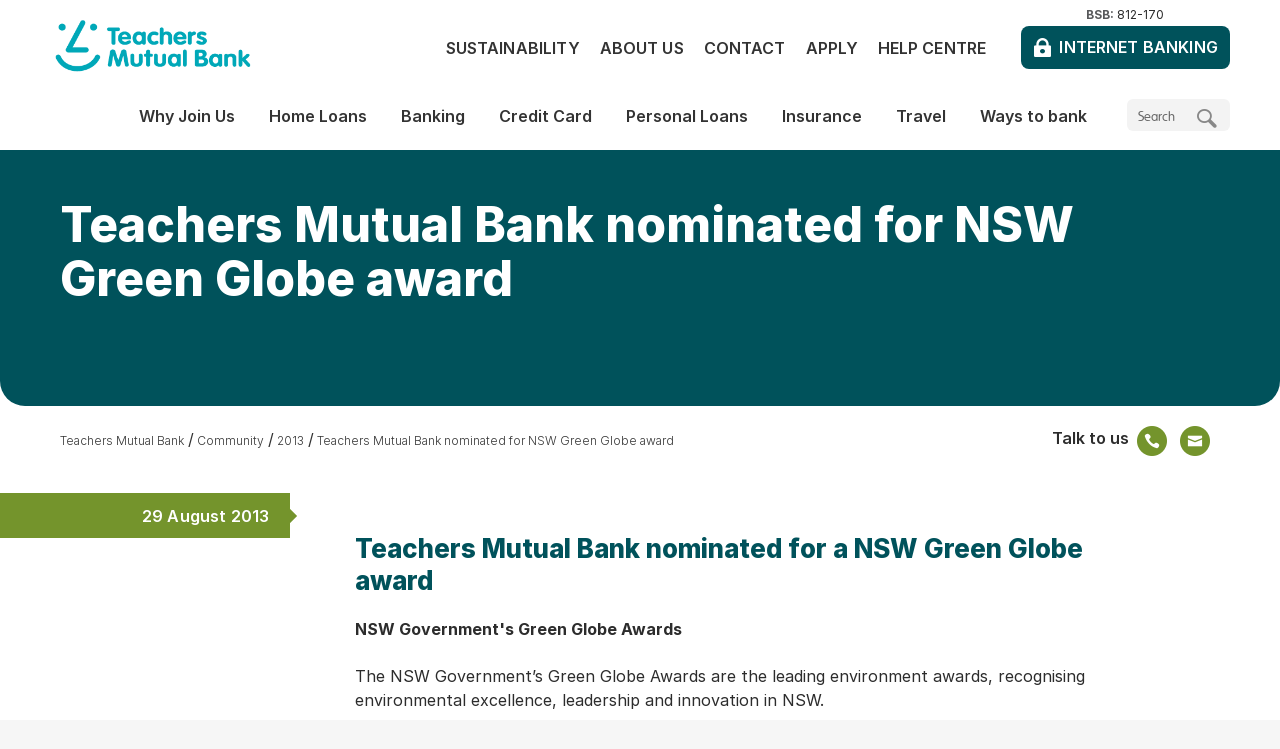

--- FILE ---
content_type: text/html; charset=utf-8
request_url: https://www.tmbank.com.au/community/2013/teachers-mutual-bank-nominated-for--nsw-green-globe-award
body_size: 21320
content:
<!doctype html>
<!--[if lt IE 7]>   <html lang="en" dir="ltr" class="no-js ie ie6 lt-ie10 lt-ie9 lt-ie8 lt-ie7"> <![endif]-->
<!--[if IE 7]>      <html lang="en" dir="ltr" class="no-js ie ie7 lt-ie10 lt-ie9 lt-ie8"> <![endif]-->
<!--[if IE 8]>      <html lang="en" dir="ltr" class="no-js ie ie8 lt-ie10 lt-ie9"> <![endif]-->
<!--[if IE 9]>      <html lang="en" dir="ltr" class="no-js ie ie9 lt-ie10"> <![endif]-->
<!--[if !IE]>--> 
<html lang="en" dir="ltr" class="no-js">
<!--<![endif]-->
    
<head>	
    <meta charset="UTF-8">    
    

<link rel="icon" type="image/vnd.microsoft.icon" href="/-/media/images/global/favicon.ashx"/>
<link rel="shortcut icon" type="image/vnd.microsoft.icon" href="/-/media/images/global/favicon.ashx"/>
    <meta http-equiv="X-UA-Compatible" content="IE=edge,chrome=1">
    <meta name="viewport" content="width=device-width, initial-scale=1.0, maximum-scale=1.0, user-scalable=0">
    <meta name="apple-mobile-web-app-capable" content="yes" />
    <!--START-->
    

<title>Teachers Mutual Bank nominated for  NSW Green Globe award</title>
<meta name="description" content="" />
<meta name="robots" content="Index,Follow,Archive" />
<meta property="twitter:card" content="summary_large_image" />
<meta property="twitter:site" content="@tmbankau" />
<meta property="twitter:title" content="Teachers Mutual Bank nominated for  NSW Green Globe award" />
<meta property="twitter:description" content="" />
<meta property="og:title" content="Teachers Mutual Bank nominated for  NSW Green Globe award" />
<meta property="og:description" content="" />
<meta property="og:type" content="website" />
<meta property="og:url" content="http://www.tmbank.com.au/community/2013/teachers-mutual-bank-nominated-for--nsw-green-globe-award" />




<script src="/bundles/headerJS?v=235DeCRyc2KKtm5-u-WowaGmWHU3ft44y448NxHpMf41"></script>



    <!--END-->
    
<!--Optimizely -->

<!-- End Optimizely -->

    <link rel="apple-touch-icon" sizes="180x180" href="/~/media/global/favicons/apple-touch-icon.png">
<link rel="icon" type="image/png" sizes="32x32" href="/~/media/global/favicons/favicon-32x32.png">
<link rel="icon" type="image/png" sizes="16x16" href="/~/media/global/favicons/favicon-16x16.png">
<link rel="manifest" href="/~/media/global/favicons/site-webmanifest">
<link rel="mask-icon" href="/~/media/global/favicons/safari-pinned-tab.svg" color="#5bbad5">

<meta name="msapplication-TileColor" content="#00aba9">
<meta name="msapplication-config" content="/~/media/global/favicons/browserconfig.xml">
<meta name="theme-color" content="#ffffff">

<meta name="apple-itunes-app" content="app-id=710017344" />

<meta name="smartbanner:title" content="Teachers Mutual Bank" />
<meta name="smartbanner:author" content="Teachers Mutual Bank Limited" />
<meta name="smartbanner:price" content="FREE" />
<meta name="smartbanner:price-suffix-google" content=" - In Google Play" />
<meta name="smartbanner:icon-google" content="/~/media/global/favicons/apple-touch-icon.png" />
<meta name="smartbanner:button" content="VIEW" />
<meta name="smartbanner:button-url-google" content="https://play.google.com/store/apps/details?id=com.appfactory.tmb" />
<meta name="smartbanner:enabled-platforms" content="android" />
<meta name="smartbanner:close-label" content="Close" />
<meta name="smartbanner:disable-positioning" content="true" />
<meta name="smartbanner:hide-ttl" content="31556952000" />

<meta name="google-site-verification" content="yH7fdo974k0-nMecHb_4G8-rHjH1gqFiVYH8Bcru5JA" />
<meta name="format-detection" content="telephone=no" /> 
<script>function OpenIBWindow(url) {var c, b; c = screen.height; b = screen.width; var targetname = "IBANK4"; var a = window.open(url, targetname, "toolbar=yes,menubar=no,location=no,hotkeys=no,directories=no,scrollbars=yes,resizable=yes,status=yes,personalbar=no"); a.moveTo(0, 0); a.resizeTo(b, c); if (a != null) { a.focus(); }}

function initInternetBankingButton() {
Array.prototype.forEach.call(document.querySelectorAll('a.pl01-header-login-button'),
function(btn)

{ btn.href = 'https://ib.tmbank.com.au/'; btn.target = '_blank'; }
);
}

if (document.attachEvent ? document.readyState === "complete" : document.readyState !== "loading") {
    initInternetBankingButton();
} else {
    document.addEventListener('DOMContentLoaded', initInternetBankingButton);
}

/*$(document).ready(function() {
   $('ul.pl11-tabs-nav-list .menu-item.jtab-menu-item a, .pl11-tab-list .menu-item.jtab-menu-item a').click(function(){
        var target_id = $(this).attr('href');
	//Hide all description divs		
	$('ul.pl11-tab-list .jtab-menu-item .pl11-tab-content-body').hide();
		
	// show target div
	$(target_id + ' .pl11-tab-content-body').show();
   });
});
setTimeout(function () {   
        $('ul.pl11-tab-list .jtab-menu-item .pl11-tab-content-body').hide();    
        $('ul.pl11-tab-list .jtab-menu-item.is-active .pl11-tab-content-body').show();   
}, 3000);*/
</script>

<!-- Monsido -->
<script type="text/javascript">
    var _monsido = _monsido || [];
    _monsido.push(['_setDomainToken', 'p7L63OtvWxun480WbqxcWQ']);
    _monsido.push(['_withStatistics', 'true']);
</script>
<script src="/assets/primary/js/vendor/monsido.js" async></script>



<!-- Main Top Hotfix -->
<style type="text/css">
@media (min-width: 704px) {
  main {
    top: 4.9em !important;
  }
}

@media (min-width: 897px) {
  main {
    top: 0 !important;
  }
}

.pl22-rich-content .card-cta{
	margin-left:0!important;
	margin-top: 1em;
}

.pl22-rich-content .link-with-icon {
    padding: 0 1em;
    width: 31%!important;
    border: 2px solid;
    border-radius: 23px;
    border-bottom-right-radius: 0;
    margin-right: 1em;
}
</style>

<!-- GBST Margin Hotfix -->
<style type="text/css">
  iframe[src*="GBST"] {
    margin-bottom: 3.75em;
  }
</style>
    
<script>
    // Define the dataLayer
    var dataLayer = [];

    dataLayer.push({
        'custom-dimension-name': 'breadcrumb',
        'event': 'gaBreadCrumb',
        'breadcrumb': 'Teachers Mutual Bank>Community>2013>Teachers Mutual Bank nominated for  NSW Green Globe award',
    });

    dataLayer.push({
        'custom-dimension-name': 'pageTags',
        'event': 'gaPageTags',
        'pageTags': '',
    });

</script>
	
	<script src="/Assets/primary/js/src/smartbanner.min.js" defer></script>
	<link rel="stylesheet" href="/Assets/primary/css/smartbanner.min.css" type="text/css" media="screen" />
    <style type="text/css">.smartbanner{z-index:1100;}</style>
	
</head>
<body>
    

<div class="js-loadingContainer" style="width: 100%; height: 100%; background-color: rgba(255, 255, 255, 1);
    position: fixed; top: 0; bottom: 0; left: 0; right: 0; z-index: 1100; display: none;">
    <div class="loadingInner" style="margin: 0 auto; text-align: center; height: 120px; display: table-cell;
        width: 100%; vertical-align: middle;">
    <img alt="TMBL dynamic loading wheel animation, symbolising efficient processing and a user-friendly online banking experience." src="/~/media/global/image/loading.ashx" />
    </div>
</div>
<script>
	(function () {
		document.querySelectorAll('.js-loadingContainer')[0].style.display = "table";
	})();
</script>

    

<!-- Google Tag Manager -->
<noscript><iframe src="//www.googletagmanager.com/ns.html?id=GTM-NMDQB7"
height="0" width="0" style="display:none;visibility:hidden"></iframe></noscript>
<script>(function(w,d,s,l,i){w[l]=w[l]||[];w[l].push({'gtm.start':
new Date().getTime(),event:'gtm.js'});var f=d.getElementsByTagName(s)[0],
j=d.createElement(s),dl=l!='dataLayer'?'&l='+l:'';j.async=true;j.src=
'//www.googletagmanager.com/gtm.js?id='+i+dl;f.parentNode.insertBefore(j,f);
})(window,document,'script','dataLayer','GTM-NMDQB7');</script>
<!-- End Google Tag Manager -->

    <form method="post" action="/community/2013/teachers-mutual-bank-nominated-for--nsw-green-globe-award" id="WebForm" novalidate="novalidate">
<div class="aspNetHidden">
<input type="hidden" name="__EVENTTARGET" id="__EVENTTARGET" value="" />
<input type="hidden" name="__EVENTARGUMENT" id="__EVENTARGUMENT" value="" />
<input type="hidden" name="__VIEWSTATE" id="__VIEWSTATE" value="8CtxtPAUK8skql3vHgTmtRx00AOysrdV5tNNCCMQXJmIl/1T/8FXAI5+QChGD7Mgiiis678nVcN3eGzIDn0YAMrzD9kLYhZ4LF8mhBgEEeGgIQXC0QSJTLTg4w+dWSZr4vFCW1u1Ty/QdSx7UNrkK/HfNFtgzZKDVMeCr7vO0GSGjYSo8Hx+Mkr2aLTeJqCnvEGPjJlsm7yrEvNwzHaFBfO35L20mL5b+HfFaF/PA0PGYWCjUUZPKBDOedxvNfmXV4f1gEXRAk6TdgpWUsH5HrXQWebaqag2rjEVWX11RYLw+O6YjzsINWxmU5ssaE5ScohobPF1EGsvRu96a6AwWQYs8/Hf+T1mKcRMUX7AZDXSU7GSMJQaG47L03HHr3svFWMsX/lGNOb1+Wwpw5NmfXsaChZFvyQV2rqK0Owy+zVQTaGvyd+xlY6w4xu/mJf2Vl0q/vdopZTiknhQ6QTtB8wGewJ4jBPwElCcK0VubcrDm0j4KdesJxpjSvLhBpkyde9W1mqUvjPPQ/eRuNiXpmFN5aZKDPFbfllOSZfrjwUKfAHYTRvbeHXQwW8PfhykSxcg3llKHTlDATSRAwu5qHUO/V3+WkbGYvu6dHQFZ3PILin/o2l4mTQRC958TpGJPU6VSa3JTXR1waNdJt3bnLd5eyIz2bO8YpWQ9JlCCGev1DezA2w0oXIM/zsS3zxA+D/5x1YdsVEHNG4bw9RzfIIA3nf/mFUhKBKMRmAQHe6IV5ZW3wszM170lVNow6kuwlw+/[base64]/uqbeGP+4oqYQx3CJ4CWSRgj1P10pBxUFKva0juGIENUFLL+OP7cFL7Vf24xnFzVeJ+bqpuC64wS5UtgUwBNmrw2CM7dh52COXgv6RYBiVPxLMxJgZNDxR9jcsDrLtxCnotUmqL+OIeYBLe6wZ5e/unuD/9aKaad07l1moMYfu9jWaz/pMmtHpxGOtnfxggrXLm0Y76q1bViXuMgOzQ6qhQzdXjnS4fM727KgHqkx08rVP9+z6yEybZa5wjg7mdrOdeRB2czF6O/mDSGOYJ6CuQOkAL1TmPx5ScVcKwC/b6hM+9eh663umZstCUOP6bTuc5FEljlbK/7CRDpXYx8uNMWQJv2eG4u7oZ9ROHcyyGyl6mwFp2RsaCogn9TBwsbVSCnM6dD3FbUsEUObPTW6zFf6MYfZh6pH6RNwEBHPp+LKpjVOvYUT94M6jLlnHYKgTu4WvGHUbAQnCIm6R5vpACSVT0vhlqcx9+W/aZWu21ERbkyrObhy4L6lhYntYToQVOhQmLl6NP6Eu9KjRQNLPoC3G16NNqr7sExoUqna5K3r3w7MpG5i0Lu3EuRgxGo4M414wT93sVHmqdxHa1xosqE6NoBpZpQG0j867E8yxweEjZf5p8Qv7XRKD8roUreV91nWG0UZPesHRaQvXq48x0DQF9uqWxAdNW9T/bS58khZUk9cQIDIlRqrCpoAbkBIVD7pS0zxQSBp8IkHK60ID7OY7uFGa3b1AKbEM5EhVlksNP0YeIUcrse0cXaK2XnIt5cZhAFBfyP7MBcCSr0HzR4gXAXf+jpLhf/bg/waQxvFc6cr+Zm/fsUpyS0XeokwMrnqf+6BI24tASaVFC42XYBDA3i+H7lkQyvSvd8lBz1k2YXtv2l/80M9WFNxgPgATBZutQMpXvbZCRFvv7gsPwy+9CRfUcGsv2QRuH2qggpacB7y09eArbwdJk5QapPeVj0rBGZ1jfU8e48M8lZZrWPUN8SB6M5nXbZ/sXQYttZvuDIvX8HL/lEuZHFIVamV9Tl0ICISRjoqIKzLsEqzxfsBNIB5CvWZ6X3yJg82p6eS2HPoh4Lm+0ZmUT2WtW/OzfzgAwKrs6+4/8D0kCqJcfSQAIWEhZM9pwdm0ErqnR5eCqO84Pse7H7lEFz8RwBuVCMUYMtfJK/hVbsqKItRRxhZs4fC27IDCS9N08blJc4Fiik4VNIg6sKqntEDBH24bvdd0aUUnhYS0xdc/nqhYPuXw6ILwrlFuCK43hoT/gOhgtb4r6RxE8W1eEpcm2/HyzbAU1MAHro56tVlc1CjqJnerIkUzkIG9NkWKcfTuWEb+C9cIScGHrufURRr9NyUgBPS3gXthuS8JOP/jjDid3HAPii3AbBqpLgaTx+zaDguaXuHRxXGgzCr02qr2FbmS8aPil8psvMcM16tc6gYsxFGmEgp6LzAN+Pf7ecBBSL80zk/csrqPP3xPLCqRaileKGGf3D7izUsNpXgjZ9/neh/f2KNXrTN9+lKVOnD/SPusoa5RjC50ZWZVJdZjWAB2h8D05hLsLDGnzu+iPbQWqEfS9nzEtuBpl+6tVVZW+Ws63D46wZCh4r2eajgRFlJ6FagURbpgaP1Npv/vFEdak8oq4h1oC8fvGhQMzo4srjVFreRYx9jfO4MYRFl5cLo2pFaYAHZDCJgbSUrjYoQVAcByfe6Qx2YMXIv5HlWYEqX0xMC+eSuCSlPge6gHTCmawoXYWOOXtXwBR/fYL4+/j5x7psKUFKE+afQ2T7zXaBMUDCHeRKlROg6gACTedGSObB0DCxvIuMNPSUZibzkShvvxwDIpf0TQsyfpPGkOlB84ZTWxtUlgK7R8kNbAGz3ppD0wfVKcIunHyKxnY8zXqYDuY2Wb4zM9RbddWcNOAHUII2IttUSZLZvfeeeBygv72TREQ7CdAQhF/Ud48D2YSMg1CfbyT2A2u66RCaUHo/NNdweheLQdkeJu/KQ0fCmbTOl3mcb+rEcaO2V32fai1Ja4+pOoXcFOEZxsjBqoEBkPj6OK4DZ2CUCx2Pj0/eLHOgytli5nanuVT8j5i8S1Tg7anurq+ySfBb9wka+l6l6iBzR1N4BVSVBefXlEQdJ/i8GmNVZfwn2y5bYjxM3KQVmWQ4I27ebvTxHUEc2mA3fz+vNRqO56i4LRCp0plo3BAFWomYmwyCr4MNydnKIpL1cKJyKeeaZdXBH8WgxY1suuq/2tlLjJx0+fyFgMEnEPFru+deRkox/C54s1iK8Q8sNw2yO+tX+HgvS9Oku3jXBPzUtH1CEkzQL4ImU9yNim/KO1+jOWIfFQMWdDqxNrfl2q6XIo5pejdJIaPwg40hw2Lo28ky/yioSdTB4DDQ9YMPU9nhKwcmQN7pTW68KTp4KDqi0n71x04fO97WRlgaawXXXSr3bxK4PvyxD/fhj/Gn+4JDCRRkSYAt13ruo8mM1LXzBFlAbsAlAMc1C6ZiLJyotcKo56WE4rCXpu5OZjknSyUqNBfqKeHaUydWRhhpjULR4uUZExkKYi6G1KRzyZ13ow/[base64]/Ieyl+gNEVwbogbOanDzm4OHTDS2sBbXCu/AZUgue26u/BNNJhpb2OOt66N9EycfjOUJuCKvd2Wd2/5qBIHPvj/3UUC6WiT5iVVlJUSrwdlBLYuW5kr7kHpRNF0guoLs7+Nm8CFqi/hVkkwYCUtY4eUAb7SaCMT/Csw1j6vPyQh7erwrBgUSB4I8NxuxafpzvtlwfH9uHGuTqFdSI+Xn2gAjfdNYZgm5nzO3upnrAY7TGa7CA6UxoJir5ZaAVsYyxMm6V7lSP08+D/0rnhqW5irIfmHYlXpIavbBCfw0Nf8VrvVjDcHA6pa7KcwO2NNvJRRI9sPbtU1D1vF1JfrzZbd8Dq+PoxSGRhnjtC4Gg+p3j7ZBsniJHrfEGgCiKuus1+SYvxqp8rJH+Ai5t0v4Ru44TiZQW8QFvNg+/l8NxdOL0haaGi68X+zbnqJO+T31drQY49MjNEY1bicmRwExxawuHkeOJ+Kry6mSicgh7MVxhI4JZSfC85SxC3IN2++2woIq2ExhSomKpaQZmbkbSklLeddGE9tbPEzdOvVXgbvytN7/8FVRZMBdGodZAU6Sm4Px4JFNTyBNR06QynkAfdhwWMs3UArvKO+U4chT9+1w53urALALeutCSep8PLihV/1qlu98yiYwxxTWYyhRLY9Gy6YPkDmlEwPEr+SHgzWeLBQ7s8FANvsQF7Dl28s1HMQyfW8JjxriE5CTlSd7TYFvqFT5dnGySE8h/[base64]/TazYA8MByaft8Txf1if3vFX9yDyjJK8OVAw/O6f5YB3uIKE+CfOZXwLsCv/q+LyhjmxHv9B8ebaOmah30OwfPgB5xY82KcsSkuEUBY9rObx5HEhUREAtOlx2XiQZPle7cUYgmo4Hrc8shEv/qE7eGQoLGT4GgXwcsND3d0ILacne/9RlwekTfZAroUORBlgqKFeLZeHm2UgQ7webxD3ej3TgicWnNyp/zbHEGjsNw5cV3jIpom7MLOoR0Sg7U5ClXZ8HcdvjDcOhi6eY1Ij2/qHA8CloUY4HpEAJk+Jy0jUmb2Lh1iBmqZKub9ukobw2xi7ztEJ9nkEcK1V+V1puwWR7r8GjdOXu1pGyj2iFbs16lvujUHJTPlbFI9LNALMKQDFdNWghID6Udn8e3iOxaJeCbQIzxaBqqEZi6eELlVk5Dl/iLG7OaAL04nTMUeG3uS8WiMaNxP67sh3rNZO1j80//zNAo2ph6JFwN5PAiSZs1GB+yzxa4bL3vp16fZhPEaj0HkcuV5XKsmwmDPiDjMzW7TYTDdTfkxQ70X5A3rsdApV22/WROF51M0s/S39jKoHnZBVLAzFvTCBphwIBhhvDfEg8FQQ0L7EgnnBbU8cCPSKzWFq6x8mxeea+VBX3btH5pYXGnzjRWud3NS1XZIb1dI5aLhVaIGSJW7XnhnEMawgklfirSmlNGiz4A3iTajXeBxOw/WnBEo0oyX+DIlJs/K5hBJgguEe/tx823BvTsq9xlP0FqOvU2rdZSXZW7geepNC3c1PfrqH+rpbgzjcPkKKRhnIt6TUhjqoTWSp2oBPYPmcGlLXO6ZPHXrjM3Pr3pa9TKy63DbcPARUZ2zG5Tz5jxTgTvjPIZTIn0jm7m9uSj/G2Dj9WeL1tSZwP3+JkXmT0M/1sRGCTAJqrTNP9v++B2U+x3+scdklDutfrBY3pj6Syg+pmgclg+afWCk72iErlpL2PLevhISuCSIRuBM3g62bhdb+ZG1WXbYPmlHaqDnOVN6YcDMaV8RSdyKFTZjbKRAvltNRUxrE0K/p7A1UtrClbxnxFTxWa4bitZWVUGl1Fh7pmzpatrHuABSXVL55WfG3/76bZAdeyDiA+tbXVRLpFxXpLpeD1bQc8vLmHIOVIGBt7Lv4lcHcDkWC7tdRQ6TZJ8e42DH+D0AgaJ2QhO04JXwJ7AlBp3/DA3F9ahqZHwk5XAdnuImVaEqUenLiVWU4tSgVnIgZzpw0Pqjir/unqk3HSmIWbwjJfg2H7duzEMVUnU7daujwTtAe9E0gMeQoj4TKrgV+Y3Yo27YaJovKXM8DhMEnMp6vZ8/UoS2avbxYvzSYrrI8zJtmvJXVvau6qwJ/[base64]/Qjq0nwaMPvyYRIWsDr/vHqXh9H3Va/+FIt86w/XdB36AKX5Q5vOYpCI7TrgulhDf/Nw+VJQEuLW8/EzR3BlLOEL4dSwyC1bCo7yA3ri8sgGAdluJ4pP/zSImeEda/1yYehvgo1HaTob1yCM0ylMDkhv7Q6wjvqqUhwlBeY8Oi2bZkbS3GAu8Crn0Fet1oevu2KBZdXtHy+Aj/Hg47ZkUouvtDDo9W/BviKQik9P14xadyZ9AtJkop4AeWtMPecC87Rc0wn9SG9ixt37fuoBIR7wgRa1AyPFcMjIUZr4kkVxVD171MzBpnn8LI7RUnt0OVnw0P8c5JcCvxZEZqc0JyC7LOazRpk84fN/xKilfAMRur7LUBFFvUTh1o5f/FZmGaDbpLcjD06Al4SOs6x3hX6A4ooLEatFB1TMQBjuxNccUXi3Y0uE6qnH/tyAtKdloJ+hWJz+07QxunF+i1WmFky4Ux5Icn616DW28ZaNCgTU4FsDCXOjuYlo9gcffoB6JsP7De1ozZQx/JlDQmCYJIh86EbvactQ5U7dVhGHpNrtiVi1CT5w2Lmk65L3g7I/tAvWovI3G8awNQOBeVzOevNAkmwDf9FbpXU9bUokw7wsQhKD8HswD+pJm1lwWcDurFF99iv7JKPnm1qaLmiNjphcV6498RmZU7jCpqpfDo8z3wUuITV8y2F5JK+jbFsDIcZSDNo0TMRC/PUMN3PfZp8aDAlKU0Z2S80tebEDGWKsGp1RzThVKjjqAv8709Et47XkeaPlrOLic0tEtaueQau5vioihsg2+mhZjJ1OQTW0Xz/70erYwbNXIYa2jYkJXwyRP9/xt6DJshrV1sSUpyFpb1OHBae8eZdofoL2XsmIMytktuIznsnzTWma4I/wXCcTggbpzjRC7XkjSvhag3NJ4Dw3laZYf1T1VCq9K7G2fPnFB0KCP7cKG3KN2kxodtCZj4KFgtfobmxBY/XKe/HtEupJ+wdWf9pzWSGk+hrI2QX2qHUmcyBlVIvk1BJI8iR9wj7BbrjX+FznIu83BV0QcVhEI+1c/OFWDy4nPXM+JxSzwmhxCLw6xyRf5aMPVXeo3UPqaWvcAbWFd/zdhvHnrrWcPSk1rLBX9EG7KonxxXoCRk9cKeciTs4snl/sGWo3WHHmSrm3jG6bmBL1hljO1ftLl+UHGbMb/HEBE3zPo/Dbp+P8fqw5fPkVABxpafC0KIImBbDzoVFdgIMEdfkPyAdG4WUq8itmusnxnVKJjrZEuX75suh2vcnvboEy1c0CPrGds/VRsNJ91HGD/0AR6hhkznYmNl3wD+FN/TCfPccnvX/b8NMTqtfEJT+TJs2FtYPUylBa5XOTqUWGy8A6hwJEico+LDmOFbsASHHQP1k0WNCI5SIR/WAyWmEjn3acld5QeZGq/lSnbZm9u1JpMUT4swcv+Cirl18BOfIJQ18iGc7CJjY2yZlljbVl8nQy0qq13Vx0pxGbeIAlsn0BbQgDoSBuezilcRDbUZec81KfmxJr5JzI+2wrDtKAn8o01M32+fmX/FiCxK8GOAJGHVNnnJU+0IcYLqy2OjF04oMpfrcsgAH0aDfO6b/UT61OVZrw7KWoAtzy6f/U8wpVOlmAMX6hkDz/cx83BcQDWEbQwY9E2hfLe3hvhXyobl2kXZqsp8GG0W+xE6piCZ0utZB4/[base64]/o3/[base64]/OYOtyC3A8vOHFW0QSYxj0FPy07OZboIzMqr2xdEgqF0IcTvRcRcL1lGu/StDJps9kdTrUc7gPpIc32bM/NoFKEsQIgEC6jA9p6J+0fPKFCzDziQ4qPjYrT6a/O3LYG/[base64]/NtzDxgNNsqjHapyG6g/XzZgIVYo/9qOMU5SiNeXQzxr4DU3324bUR1FLmARkgCkEhqkvitvt50+yaZwbHOliwuzXpjQzqc4BnirZLHv1t7CNAGyU8uKkP61v94wvp514+GBEdMELzWLffVXKsBeuadvojkIKiHxTmuvOkZFV/J+W0Pp3njity6pfwS1pZdnUpo0/ZV7a21f3srtT7M/bHYqC815X3fPqtM6deBwG/WvodCp+kcaXrjlxjDK6uoIn3lnq4U5E3QuXeKIisSFNkOge6t4fe/+v4IP+wFY3CJEzN2PP5PDkQ5HvF8Gj3szoXaWdY3mcBBNlo1/Q2UGhUrpXiDbc3VW9d0I5Me7zVmtyu/kVhR2u3GqVt06WxrqSq6V9P+rgS+BPia/coA7L99pcyyYy4HuZT+RPG9a1bwIDwSpOgxUtUDkFixEy6F338yXBxjRToCs+Z318ZysHpD38NQM7n/nzAEBsGqbOVN9Ilxr+wwDvMOUG340X5oXO5SJsdoANGhFdjoHGJcmjXOAHeX5AbeI6/Ns5TI7NGJo5yLKfDC3vJCEiik3m480ElrIMGz8BU9m+jeMzT6FEyIbBELq2YpSp3BQze+6Gkas38LydDvePWoLVa9FrIdad8z/JIiLovbGjTeRBEKtJ9STrbcuRsYUxJajds7hEgcfmWucDrq33Z+Upgc4PIQoQQ2vmml5EnLZAXzf9HFPuV8AaejYOZ6ntW3726/iJ6LWbxqW5+iSEMf7kRQPdeM01OHezcmOWcgKwOEq4M9JnyM8NNXFIKTjQoNK0k9ORTSdzQ+MjJpDwtTl4TAFhQ6vm58m3GnwhhDc7D0T+lUw2NfiXu1HrWXfhf0b06pW0Hn4unOoqSdpHpEVum1N0b7Z4DZXnfbMmCwM5Jeh0Rqxm1Cb9jTWL1Q29nViaDdEvDk67U/[base64]/40zbMz+/KCgZd3PTrGKq2JQhr69a64evKDri62lamTWOuDCxZfDgXVu6X2V61FIP3GIHBj11f6FK3Qzof9ka2dyI3u8if/k0yQtwMs8fQ5SK3NFE9yMbKpOvz9C8T4BVMoY8WqTIi32lXfDLoe0UasHrOb7PGWPmc8+9UkHQsOYmsjW4L9Qsp4rwk5wfZfgLfnG/[base64]/En67iviu0wTqSR64/aXGQHP8/sLaaQB8oGx7FMfo3bhYjTgOGITNCLQkQzwfyQpEKm7L/b7wkmNEa90dUcZ/IxCrSUGKcEiQgKdAV+EFtFYe4zRzuVrk5BxBVGSXjen/QVzYNtDS+bT0J6sHtvsPrMKYytg4hVPEZMiCTtGKaS7Z3Baxl8PH0WPeKftlu7CNTtKs8T2f90NFT5ClWZ2yCofhV93ttgKq78zSE40OmHKST2RFBO4mzHjk6Ktsr4mOCdIgPZ/XfnLGr0O++t3ZiXJvBYxEJtiCzNi/ShY7K/FEj/On0LwySxoDmhL5fpXgRJI45gWQUKhQJ7Bhm8Zvc/nUMhlTeCEgDPdrQIGuedL4Vk2wSdy1apFLoQmcaBTuPr4qPaIdGB0l7xaK0PZEtLFUc4267NByK7WHXGT4At8m3AUGpIf5Ow0R2p8TUzrcmpDu5xyiwBIKywpp2qjaWFduuJeI/RmTi0sGk9NtCfHeMGBIgD1Ln3G3VbMSNtiu9p8wwm1Fcd+qiA4dYxeYLr/MnXmkPjl+lCioGx2QbTlUBVP0Q8DF2WMkl2+ESwQZTQtz5mJLTt39wnGdwjrxLlAD1WXEaHlzCayXrVnqjY/fcgz6IONlSmd0c6tBfaINiH+wdTu/TWOb+Jo48dPD41wmVmz4yDHcY3sI6KELl3NBLcS7x5hUWXVhK6JxbYzH96t7IePvBoANZ3y44yLny/DVoJFJ89NoMpsLp7u2Fg1VngHg4cG5tpInYu3jhPVBYnKFaUsBlbrWDwe0bqCT8gwIj0IM3Hh/ftb+SB5ky6qQGlZBNkmUoumANNn3EBYYGCrhAKuUiqU9whIEMbY5w+7EowB2A0sfIY/WlvOpzp7A/GVjPrYqV98cKeeXa9R6bhL6AyvCNuRsbAvX1rq52Z2CvfnQmxuLJrRKQilyRQep6Sxi3U0yy/Fp6BMJFLpamR3yc3CokRtEVx7NOsH+vo4XBelLYaky+enaeA2MVDARtTkxAT5frYVpOKXpnjxWEnc27qibilD2MlIsvKrSQFsK5qlc1fpDCaf7kP2p294f4cAYoHFahW/fsyj9PlkaOCUvBGqytddsV1vEwenT+ByWwUcGWvOiR61Y+/WoAzovRjjLBXGNtY826iwqO5EKH1psJhi8nWcYGjR7T1k+OCEyg37tGRieLYFIhs5lpuYILj+SU5+t2vQ4+RnG0H1iUPBZoiV3lX6tnfqmFnU948SMbxI/3oTVpFq0KXt/[base64]/2yzrOL0dUQwFLZ2INaS5L/vGgPEI9Zh/KpsKydU/9Gx6zHif9qNIlqW8IyRrWEERyPBAkonMpqWoa/X9rwS12ibb7+mcGpd5CR4XAQmhcMDS4cT9CjHTg/KJ4nMT9jgxN76QbQdOwF9xvXLJW/Ad5lSt0uSM2Tam17a5T87maVEf3VvDApf7mtOtl/qJsUvo0IK+YEjXXiPnAWC/0gGBGnPeykVoT8OgKnY6GOBig7zkLyhblhC/j9K2DzjAvmCxPCIHjmP6qUKw75/UvagBJ6t3keKW3+clQkZQOIhSh8bYV69ERPs9Q9vH+uC0VizuTGEWp9F6mzAWPCZMoPq89kHqWP876wCWIImxfo7N6HsHpZ+tB9Vm64e+BUWb9jc8Se935bPp0uEmnjKDwebpWm9/v+Pw9Jpw53n3JzkJ4/nUVg5FWNSVtZ4G+7yYLT0gtWpLgD4TVyELX4JT0cxLHL+51XX8rFRMeU4nDClPt6IBuUpCvQM5mom+ZRe4W8L+" />
</div>

<script type="text/javascript">
//<![CDATA[
var theForm = document.forms['WebForm'];
if (!theForm) {
    theForm = document.WebForm;
}
function __doPostBack(eventTarget, eventArgument) {
    if (!theForm.onsubmit || (theForm.onsubmit() != false)) {
        theForm.__EVENTTARGET.value = eventTarget;
        theForm.__EVENTARGUMENT.value = eventArgument;
        theForm.submit();
    }
}
//]]>
</script>


<script src="/WebResource.axd?d=pynGkmcFUV13He1Qd6_TZFiUiPG0d72Nd9Uym2GLSHPF95YSZUem25pcE6UbuCTgdE08Bf6urxl7RP3fwDGUwA2&amp;t=638901886312636832" type="text/javascript"></script>


<script src="/ScriptResource.axd?d=NJmAwtEo3Ipnlaxl6CMhvoxSgalFwV-VgDU7Ywm8bvpdhO00j0uqo9beXPlm5n_QCNkOGTVzKpgMo6OQFdCnXVwQTQA1yThI__UQagAJsbhP-j92GI0PkIv1OWlBdWXbJvs6NbWkhk4YycH_tXTDKDkOx4DDyC_ab-CQSciASwI1&amp;t=345ad968" type="text/javascript"></script>
<script src="/ScriptResource.axd?d=dwY9oWetJoJoVpgL6Zq8OF3WE-k77zVMaBDK3xieBuAL_5ihCTm_4oNcH8Y7qmKxUykVOMR_5HGTn5_H5hA8m9N-EA2v1cqXQT1o15cRe4NyUApTmrqL0gNhE5lXlaoUEDTc9fTeCeD6Hh2XLIWyI0sMh7xhQwV_C6ItVUO4A6M1&amp;t=345ad968" type="text/javascript"></script>
<div class="aspNetHidden">

	<input type="hidden" name="__VIEWSTATEGENERATOR" id="__VIEWSTATEGENERATOR" value="7629F167" />
	<input type="hidden" name="__SCROLLPOSITIONX" id="__SCROLLPOSITIONX" value="0" />
	<input type="hidden" name="__SCROLLPOSITIONY" id="__SCROLLPOSITIONY" value="0" />
	<input type="hidden" name="__EVENTVALIDATION" id="__EVENTVALIDATION" value="f9lgisgTCPgCgG4XJvVavRA1+XQlSnefXdb+9S+agWtnwQChQ5RJq0CLtnXo6RY/2BOBWY846TVWQgyiPXgnPgLMYXoOOjt/44m97R21PuIx+x06LMy7VQP8HFJKQTt92HRGjXx/w4v/8UHQxDW13A==" />
</div>
        <script type="text/javascript">
//<![CDATA[
Sys.WebForms.PageRequestManager._initialize('ScriptManager1', 'WebForm', [], [], [], 90, '');
//]]>
</script>

        <div class="page-wrap" ng-app="app">
            <header id="main-header" role="banner">
                <div class="l-page-size">
                    <div id="mah__3F0C052E07804FDF8EE09F37E85CCC9D"></div>

<nav class="header jstuck" data-jstuck-container="body" data-jstuck-state="is-header-stuck" data-jstuck-clone="true" data-jstuck-scroll-back="true" data-jstuck-fixios=".pl01-header" data-jstuck-disable-desktop="true">

    <div class="pl01-header hide-for-print clearfix">
        <!-- Accessibility -->
        <div class="accessibility-links">
            <a class="hidden-for-small-up vis-focusable" href="#main-content">Skip to content</a>
            <a class="hidden-for-small-up vis-focusable" href="#main-footer">Skip to footer navigation</a>
        </div>
        <!-- Brand Logo -->
        <div class="pl01-header-brand" role="logo">
            <!-- Trigger Navigation bar on small screens -->
            <a href="#" class="pl01-header-mobile-nav-toggle" data-toggle-target="body" data-toggle-class="is-navigation-toggled" data-toggle-hide=".pl01-header-search-container">
                <span class="hideForAccessibility">Menu</span>
                <span class="pl01-header-icon-menu icon-hamburger"></span>
            </a>
            <a class="logo " href="/" role="link">
                <img src="/-/media/global/logo/desktop/tmb-logo-2024.ashx?h=91&amp;w=499&amp;la=en&amp;hash=60E6BF8A306719977EF9E31EECF0AF5F" class="logo-desktop" width="499" height="91" alt="The logo of Teachers Mutual Bank." />
                <img src="/-/media/global/logo/mobile/logomobile.ashx?h=52&amp;w=196&amp;la=en&amp;hash=777F14B7A59D01784643A97CEE72C8ED" class="logo-mobile" width="196" height="52" alt="The logo of Teachers Mutual Bank." />
            </a>
        </div>
        <!-- Header Search -->
        <div class="pl01-header-search-container" role="search" aria-label="search site">
            <!-- Header Search -->
            <div class="search-form search-header" onkeypress="javascript:return WebForm_FireDefaultButton(event, &#39;ctl19_Search&#39;)">
	
                <label class="search-field-label" for="searchinput">Type text to search</label>
                
                <input name="ctl19$tbSearchTerm" type="text" id="ctl19_tbSearchTerm" class="search-field" placeholder="Search" />
                <input type="submit" name="ctl19$Search" value="" onclick="return document.querySelector(&quot;.pl01-header-search-container .search-field&quot;).value.trim().length > 0;" id="ctl19_Search" class="search-form-button" />
                <span class="search-icon"></span>
            
</div>
        </div>
        <div class="pl01-header-mobile-content">
            <nav class="pl01-header-secondary-nav top-bar" data-topbar role="navigation" data-options="is_hover: false; mobile_show_parent_link: true;">
                
<section class="top-bar-section">
	
		<ul>
			
				<li class="no-dropdown">
					<a href="/join">
						Why Join Us
					</a>
					
					
				</li>
		</ul>
	
		<ul>
			
				<li class="no-dropdown">
					<a href="/home-loans">
						Home Loans
					</a>
					
					
				</li>
		</ul>
	
		<ul>
			
				<li class="no-dropdown">
					<a href="/banking">
						Banking
					</a>
					
					
				</li>
		</ul>
	
		<ul>
			
				<li class="no-dropdown">
					<a href="/credit-card">
						Credit Card
					</a>
					
					
				</li>
		</ul>
	
		<ul>
			
				<li class="no-dropdown">
					<a href="/loans">
						Personal Loans
					</a>
					
					
				</li>
		</ul>
	
		<ul>
			
				<li class="no-dropdown">
					<a href="/insurance">
						Insurance 
					</a>
					
					
				</li>
		</ul>
	
		<ul>
			
				<li class="no-dropdown">
					<a href="/travel">
						Travel
					</a>
					
					
				</li>
		</ul>
	
		<ul>
			
				<li class="no-dropdown">
					<a href="/ways-to-bank">
						Ways to bank
					</a>
					
					
				</li>
		</ul>
	
</section>

            </nav>

            <div class="pl01-header-primary-nav" role="navigation" aria-label="main navigation">
                <ul>
                    
                        <li class="pl01-header-login-li pl01-header-internet-login">
                            <span class="pl01-header-bsb">
                                <strong>BSB:</strong>
                                812-170
                            </span>
                            <a class="pl01-header-login-button pl01-header-login-btn button-login" href="#">
                                INTERNET BANKING
                            </a>
                        </li>
                    
                    

                            
                            <li>
                                <a class="pl01-header-primary-nav-link" href="/sustainability">Sustainability</a>
                            </li>
                        
                            <li>
                                <a class="pl01-header-primary-nav-link" href="/about">About us</a>
                            </li>
                        
                            <li>
                                <a class="pl01-header-primary-nav-link" href="/contact">Contact</a>
                            </li>
                        
                            <li>
                                <a class="pl01-header-primary-nav-link" href="/apply">Apply</a>
                            </li>
                        
                            <li>
                                <a class="pl01-header-primary-nav-link" href="/faq">Help Centre</a>
                            </li>
                        

                        
                    <li>
                        
                    </li>
                </ul>
            </div>

            <div class="pl01-header-information" aria-label="mobile menu contact information">
                <p class="type-h4-primary">
                    BSB
                    <br>
                    <span class="type-theme-tmb" aria-label="bsb">
                        812-170
                    </span>
                </p>
                <p class="pl01-header-information-enquiries type-h4-primary">
                    All enquiries
                    <br>
                    <span class="type-theme-tmb" aria-label="phone number">
                        13 12 21
                    </span>
                </p>
                <p aria-label="opening hours">
                    <small>
                        <p class="pl08-footer-information-enquiries type-h4-primary" style="margin-top: -20px;">Need Help?<br>
<span class="type-theme-tmb" aria-label="Help Centre"><a href="/faq" aria-label="Help Centre">Search now</a></span>
</p>
<p class="pl08-footer-opening-hours" aria-label="opening hours" style="margin-top: 10px;">
<strong>Overseas?</strong><br>
Call +61 2 9735 9111<br><br>
<strong>Phone enquiries</strong> are available 8am to 7pm, weekdays and
9am to 3pm, Saturday.<br><br>
<a href="/contact/locations/" class="link-feature">Our offices</a></p>

                    </small>
                </p>
            </div>
            <div class="pl01-header-social" aria-label="mobile menu social links">
                

<style>
    span.social-twitter:before, span.social-twitter:after {        content: "";    }
    .social-twitter:before {            background-color: transparent !important;        height: 1em !important;        bottom: 11px !important;        width: 1em !important;        left: 0 !important;    }
</style>
<h3 class="menu-footer-title">Follow us</h3>
<ul>
    
        <li>
            <a href="https://www.facebook.com/tmbankau" class="social-link"><span class="social-facebook" role="link" aria-label="facebook"></span></a>
        </li>
    
        <li>
            <a href="https://twitter.com/tmbankau" class="social-link">
                <span class="social-twitter" role="link" aria-label="twitter">
                    <svg  width="32" height="32" viewBox="0 0 256 256" xml:space="preserve">                    
                    <g style="stroke: none; stroke-width: 0; stroke-dasharray: none; stroke-linecap: butt; stroke-linejoin: miter; stroke-miterlimit: 10; fill: none; fill-rule: nonzero; opacity: 1;" transform="translate(1.4065934065934016 1.4065934065934016) scale(2.81 2.81)">
                        
	                            <path d="M 0.219 2.882 l 34.748 46.461 L 0 87.118 h 7.87 l 30.614 -33.073 l 24.735 33.073 H 90 L 53.297 38.043 L 85.844 2.882 h -7.87 L 49.781 33.341 L 27.001 2.882 H 0.219 z M 11.793 8.679 h 12.303 L 78.425 81.32 H 66.122 L 11.793 8.679 z" style="stroke: none; stroke-width: 1; stroke-dasharray: none; stroke-linecap: butt; stroke-linejoin: miter; stroke-miterlimit: 10; fill: rgb(0,0,0); fill-rule: nonzero; opacity: 1;" transform=" matrix(1 0 0 1 0 0) " stroke-linecap="round"></path>
                        
                    </g>
                    </svg>
                </span>
            </a>
        </li>
    
        <li>
            <a href="https://www.youtube.com/tmbankau" class="social-link"><span class="social-youtube" role="link" aria-label="youtube"></span></a>
        </li>
    
        <li>
            <a href="https://www.linkedin.com/showcase/teachers-mutual-bank" class="social-link"><span class="social-linkedin" role="link" aria-label="linkedin"></span></a>
        </li>
    
        <li>
          <a href="https://www.instagram.com/tmbankau" class="social-link"><span class="social-instagram" role="link" aria-label="instagram"></span></a>
        </li>
    
</ul>

            </div>
        </div>

        <div class="pl01-header-mobile-menu">
            <!-- Trigger search -->
            <a href="#" class="pl01-header-search-toggle" data-toggle-target=".pl01-header-search-container" data-toggle-class="is-active" data-toggle-focus=".search-header .search-field">
                <span class="hideForAccessibility">Search</span>
                <span class="pl01-header-icon-magnifier icon-search"></span>
            </a>
            
                <a class="pl01-header-login-btn button-login jsLoginBtn" href="#">
                    Login
                </a>
            
        </div>
    </div>
    
</nav>

<div class="mobile-internet-banking">
    <ul>
        <li>
            <a class="pl01-header-login-button pl01-header-login-btn button-login" href="#">INTERNET BANKING</a>
        </li>
        <li class="pl01-header-mobile-login">
            <a class="pl01-header-login-btn button-login" href="#" data-deep_link="redi2paytmbk01://" data-market_link_android="market://details?id=com.appfactory.tmb" data-market_link_apple="/apps">Mobile App</a>
        </li>
    </ul>
</div>

                </div>
            </header>
            <main id="main-content" class="main-background-offset l-base-grid-size" role="main">
				<article>
					
					
					<div id="mah__AB9938FA3E964A7FBFF66AEB0EDB94A7"></div>


    
    <section class="pl09-hero-banner">
        <div class="pl09-hero-banner-padding row">
            <h1 class="pl09-hero-banner-title">Teachers Mutual Bank nominated for  NSW Green Globe award</h1>
            <p class="pl09-hero-banner-sub-title"></p>
            <div class="pl09-hero-banner-complex-cta-wrapper">
                
            </div>
        </div>
    </section>    
    
    <nav class="pl10-breadcrumbs l-pulled-left">
        <div class="row">
            

<div class="medium-4 medium-push-8 columns pl10-talk-to-us-cta-container clearfix">
    <!--start of the talk to us container-->
    <nav title="Talk to us" aria-label="Talk to us">
        
            <span class="pl10-title  type-h5-primary">Talk to us</span>
        
        <!--the extra span tag with class="hide-text" is there for accessibility, can still be read when CSS switched off-->
        <ul class="pl10-talk-to-us-list">
            
            
              <li>
	               
			            <a href="tel:131221" class="talk-to-us-link call-button-ga"><span class="talk-to-us-phone" role="link" aria-label="phone"></span><span class="vis-hidden">Phone us</span></a>
		            
	          </li>
            
            
                <li>
                    
                        <a href="/forms/enquiry"  class="talk-to-us-link enquiry-form-button-ga"><span class="talk-to-us-mail" role="link" aria-label="mail"></span><span class="vis-hidden">Email us</span></a>
                    
                </li>
            
            
        </ul>
    </nav>
</div>


<div class="medium-8 medium-pull-4 columns pl10-breadcrumbs-wrapper">
    <!--breadcrumb structured as per http://schema.org/WebPage-->
    <nav aria-label="Breadcrumbs navigation">
        <span class="vis-hidden">Breadcrumbs</span>

        
	            <ul class="pl10-breadcrumbs-list">
	        
                <li>
                    <a class="pl10-breadcrumb-link type-xs-primary" title="Teachers Mutual Bank" role="link" aria-label="Teachers Mutual Bank" href="/">Teachers Mutual Bank</a>
                </li>
            
                <li>
                    <a class="pl10-breadcrumb-link type-xs-primary" title="Community" role="link" aria-label="Community" href="/community">Community</a>
                </li>
            
                <li>
                    <a class="pl10-breadcrumb-link type-xs-primary" title="2013" role="link" aria-label="2013" href="/community/2013">2013</a>
                </li>
            
                    <li>
                        <span class="pl10-breadcrumb-link pl10-breadcrumb-link-inactive type-xs-primary" title="Teachers Mutual Bank nominated for  NSW Green Globe award">Teachers Mutual Bank nominated for  NSW Green Globe award</span>
                    </li>
                </ul>
            

    </nav>
</div>

        </div>
    </nav>

<div id="mah__B55C5A71D7B4478C9A74C07C58C3E1C5"></div>

<div class="pl11-tabs clearfix jtabs">
    <input type="hidden" name="b55c5a71-d7b4-478c-9a74-c07c58c3e1c5" class="jtabs-is-active-id" value="" />
    <nav class="pl11-tabs-nav show-for-large-up menu-tab">
        <div class="menu-sub-menu">
            
                    <ul class="pl11-tabs-nav-list l-list-clean menu-list jtab-menu">
                        
                    <li class="menu-item jtab-menu-item ">
                        <div class="menu-link jtab-menu-link"><a class="menu-link-anchor jtab-menu-link-anchor" href="#ah_29-august-2013">29 August 2013<span class="menu-link-chevron-right" aria-hidden="true"></span></a></div>
                    </li>
                
                    </ul>
                
        </div>
        
    </nav>

    
            <ul class="pl11-tab-list l-list-clean menu-tab jtab-list">
                
            <li class="menu-item jtab-menu-item ">
                <div class="pl11-tab-content tab-content-container" id="ah_29-august-2013">
                    <a name="ah_29-august-2013" tabindex="-1" href=""></a>
                    <div class="pl11-tab-content-header tab-content-header">
                        <h2 class="pl11-tab-content-header-heading menu-link jtab-menu-link">
                            <a class="menu-link-anchor jtab-menu-link-anchor" href="#ah_29-august-2013">29 August 2013<span class="menu-link-chevron-down" aria-hidden="true"></span></a>
                        </h2>
                    </div>
                    <div class="pl11-tab-content-body clearfix">
                        <div id="mah__F8A99F2A3BBA4254976226910A8BF260"></div>

<div class="pl22-rich-content clearfix">
    <strong></strong>
<h3>Teachers Mutual Bank nominated for a NSW Green Globe award</h3>
<p><strong>NSW Government's Green Globe Awards</strong></p>
<p>The NSW Government&rsquo;s Green Globe Awards are the leading environment awards, recognising environmental excellence, leadership and innovation in NSW.</p>
<p>
</p>
<h4>Business Sustainability Award</h4>
<p>The Business Sustainability Award award honours an outstanding NSW business or corporation that has successfully integrated environmental management and sustainable practices into their strategy, planning, operations (including key stakeholders and/or suppliers), products and/or service delivery. Nominations should demonstrate excellence in addressing all aspects of sustainability, including economic and social responsibility.</p>
</div> 
                    </div>
                </div>
            </li>
        
            </ul>
        
</div>

					<div class="footer-top"> 
						<a class="global-footer-top-link" data-button="footer-back-to-top" href="#top" target="_self">Back to top</a> 
					</div>
				</article>
            </main>
        </div>
        <footer id="main-footer" class="l-base-grid -size site-footer" role="contentinfo">
            <div id="mah__BB1DB9CBE9684D55B232B6254BD0862B"></div>

<div class="pl08-footer hide-for-print" role="contentinfo">
    <h2 class="vis-hidden">Footer Menu</h2>
    <div class="pl08-footer-wrapper">
        <div class="menu-footer-tab row" role="navigation" aria-label="footer links">
            
            
                    <div class="medium-4 large-2 columns menu-footer-item">
                        <div class="menu-link-wrapper">
                            <a href="#Products" class="menu-footer-link">
                                <h3 class="menu-footer-title">Products</h3>
                            </a>                            
                        </div>

                        <nav class="menu-footer-content" aria-label="section links">
                            
									<ul>
                                    <li>
                                        <a href="/credit-card" class="pl08-footer-nav-link" title="Credit Card" >Credit Card</a>
                                    </li>
                                
                                    <li>
                                        <a href="/home-loans" class="pl08-footer-nav-link" title="Home Loans" >Home Loans</a>
                                    </li>
                                
                                    <li>
                                        <a href="/banking" class="pl08-footer-nav-link" title="Banking" >Banking</a>
                                    </li>
                                
                                    <li>
                                        <a href="/loans" class="pl08-footer-nav-link" title="Personal loans" >Personal loans</a>
                                    </li>
                                
                                    <li>
                                        <a href="/travel" class="pl08-footer-nav-link" title="Travel" >Travel</a>
                                    </li>
                                
                                    <li>
                                        <a href="/ways-to-bank/mobile-wallet" class="pl08-footer-nav-link" title="Mobile wallet" >Mobile wallet</a>
                                    </li>
                                
                                    <li>
                                        <a href="/insurance" class="pl08-footer-nav-link" title="Insurance" >Insurance</a>
                                    </li>
                                </ul>
                                
                        </nav>
                    </div>                    
                
                    <div class="medium-4 large-2 columns menu-footer-item">
                        <div class="menu-link-wrapper">
                            <a href="#Sustainability" class="menu-footer-link">
                                <h3 class="menu-footer-title">Sustainability</h3>
                            </a>                            
                        </div>

                        <nav class="menu-footer-content" aria-label="section links">
                            
									<ul>
                                    <li>
                                        <a href="/sustainability" class="pl08-footer-nav-link" title="Sustainability" >Sustainability</a>
                                    </li>
                                
                                    <li>
                                        <a href="/community/being-a-responsible-business" class="pl08-footer-nav-link" title="Be Ethical" >Be Ethical</a>
                                    </li>
                                
                                    <li>
                                        <a href="/community/creating-a-better-tomorrow" class="pl08-footer-nav-link" title="Climate Action" >Climate Action</a>
                                    </li>
                                
                                    <li>
                                        <a href="/community/responsible-investment-products" class="pl08-footer-nav-link" title="Socially Responsible" >Socially Responsible</a>
                                    </li>
                                
                                    <li>
                                        <a href="/community/investing-in-the-education-community" class="pl08-footer-nav-link" title="Your Community" >Your Community</a>
                                    </li>
                                
                                    <li>
                                        <a href="/community/partners-and-sponsorships" class="pl08-footer-nav-link" title="Partners and sponsorships" >Partners and sponsorships</a>
                                    </li>
                                
                                    <li>
                                        <a href="/planners" class="pl08-footer-nav-link" title="Planners" >Planners</a>
                                    </li>
                                </ul>
                                
                        </nav>
                    </div>                    
                
                    <div class="medium-4 large-2 columns menu-footer-item">
                        <div class="menu-link-wrapper">
                            <a href="#Contact" class="menu-footer-link">
                                <h3 class="menu-footer-title">Contact</h3>
                            </a>                            
                        </div>

                        <nav class="menu-footer-content" aria-label="section links">
                            
									<ul>
                                    <li>
                                        <a href="/contact" class="pl08-footer-nav-link" title="Contact" >Contact</a>
                                    </li>
                                
                                    <li>
                                        <a href="/forms/enquiry" class="pl08-footer-nav-link" title="Enquiry" >Enquiry</a>
                                    </li>
                                
                                    <li>
                                        <a href="/calculators-and-tools" class="pl08-footer-nav-link" title="Calculators and tools" >Calculators and tools</a>
                                    </li>
                                
                                    <li>
                                        <a href="/complaints" class="pl08-footer-nav-link" title="Complaint resolution" >Complaint resolution</a>
                                    </li>
                                
                                    <li>
                                        <a href="/faq" class="pl08-footer-nav-link" title="Help Centre" >Help Centre</a>
                                    </li>
                                
                                    <li>
                                        <a href="/contact/financial-hardship" class="pl08-footer-nav-link" title="Financial hardship" >Financial hardship</a>
                                    </li>
                                
                                    <li>
                                        <a href="/security/fraud-and-scams" class="pl08-footer-nav-link" title="Fraud and scam protection" >Fraud and scam protection</a>
                                    </li>
                                </ul>
                                
                        </nav>
                    </div>                    
                
                    <div class="medium-4 large-2 columns menu-footer-item">
                        <div class="menu-link-wrapper">
                            <a href="#Aboutus" class="menu-footer-link">
                                <h3 class="menu-footer-title">About us</h3>
                            </a>                            
                        </div>

                        <nav class="menu-footer-content" aria-label="section links">
                            
									<ul>
                                    <li>
                                        <a href="/about" class="pl08-footer-nav-link" title="About us" >About us</a>
                                    </li>
                                
                                    <li>
                                        <a href="/about/our-story" class="pl08-footer-nav-link" title="Our story" >Our story</a>
                                    </li>
                                
                                    <li>
                                        <a href="/about/media-releases" class="pl08-footer-nav-link" title="Media releases" >Media releases</a>
                                    </li>
                                
                                    <li>
                                        <a href="/thinkbank" class="pl08-footer-nav-link" title="ThinkBank" >ThinkBank</a>
                                    </li>
                                
                                    <li>
                                        <a href="/about/careers" class="pl08-footer-nav-link" title="Careers" >Careers</a>
                                    </li>
                                
                                    <li>
                                        <a href="/applications-and-forms" class="pl08-footer-nav-link" title="Forms" >Forms</a>
                                    </li>
                                
                                    <li>
                                        <a href="https://www.tmbl.com.au/about/governance" class="pl08-footer-nav-link" title="Governance" >Governance</a>
                                    </li>
                                
                                    <li>
                                        <a href="https://www.tmbl.com.au/about/reports-and-credit-rating" class="pl08-footer-nav-link" title="Reports and disclosures" >Reports and disclosures</a>
                                    </li>
                                </ul>
                                
                        </nav>
                    </div>                    
                            
            
            <h3 class="vis-hidden">Social Links</h3>
            <!-- Social Links -->
            <div class="medium-4 large-2 columns menu-footer-item">
                <nav class="pl08-footer-social" aria-label="mobile menu social links">
					

<style>
    span.social-twitter:before, span.social-twitter:after {        content: "";    }
    .social-twitter:before {            background-color: transparent !important;        height: 1em !important;        bottom: 11px !important;        width: 1em !important;        left: 0 !important;    }
</style>
<h3 class="menu-footer-title">Follow us</h3>
<ul>
    
        <li>
            <a href="https://www.facebook.com/tmbankau" class="social-link"><span class="social-facebook" role="link" aria-label="facebook"></span></a>
        </li>
    
        <li>
            <a href="https://twitter.com/tmbankau" class="social-link">
                <span class="social-twitter" role="link" aria-label="twitter">
                    <svg  width="32" height="32" viewBox="0 0 256 256" xml:space="preserve">                    
                    <g style="stroke: none; stroke-width: 0; stroke-dasharray: none; stroke-linecap: butt; stroke-linejoin: miter; stroke-miterlimit: 10; fill: none; fill-rule: nonzero; opacity: 1;" transform="translate(1.4065934065934016 1.4065934065934016) scale(2.81 2.81)">
                        
	                            <path d="M 0.219 2.882 l 34.748 46.461 L 0 87.118 h 7.87 l 30.614 -33.073 l 24.735 33.073 H 90 L 53.297 38.043 L 85.844 2.882 h -7.87 L 49.781 33.341 L 27.001 2.882 H 0.219 z M 11.793 8.679 h 12.303 L 78.425 81.32 H 66.122 L 11.793 8.679 z" style="stroke: none; stroke-width: 1; stroke-dasharray: none; stroke-linecap: butt; stroke-linejoin: miter; stroke-miterlimit: 10; fill: rgb(0,0,0); fill-rule: nonzero; opacity: 1;" transform=" matrix(1 0 0 1 0 0) " stroke-linecap="round"></path>
                        
                    </g>
                    </svg>
                </span>
            </a>
        </li>
    
        <li>
            <a href="https://www.youtube.com/tmbankau" class="social-link"><span class="social-youtube" role="link" aria-label="youtube"></span></a>
        </li>
    
        <li>
            <a href="https://www.linkedin.com/showcase/teachers-mutual-bank" class="social-link"><span class="social-linkedin" role="link" aria-label="linkedin"></span></a>
        </li>
    
        <li>
          <a href="https://www.instagram.com/tmbankau" class="social-link"><span class="social-instagram" role="link" aria-label="instagram"></span></a>
        </li>
    
</ul>

                </nav>
            </div>
            
            <!-- BSB & Opening Hours -->
            <div class="medium-4 large-2 columns">
                <div class="pl08-footer-information" aria-label="mobile menu contact information">
                    <p class="type-h4-primary pl08-footer-bsb">BSB<br><span class="type-theme-tmb" aria-label="bsb">812-170</span></p>
                    <p class="pl08-footer-information-enquiries type-h4-primary">All enquiries<br><span class="type-theme-tmb" aria-label="phone number">13 12 21</span></p>
                    <p class="pl08-footer-opening-hours" aria-label="opening hours"><p class="pl08-footer-information-enquiries type-h4-primary" style="margin-top: -20px;">Need Help?<br>
<span class="type-theme-tmb" aria-label="Help Centre"><a href="/faq" aria-label="Help Centre">Search now</a></span>
</p>
<p class="pl08-footer-opening-hours" aria-label="opening hours" style="margin-top: 10px;">
<strong>Overseas?</strong><br>
Call +61 2 9735 9111<br><br>
<strong>Phone enquiries</strong> are available 8am to 7pm, weekdays and
9am to 3pm, Saturday.<br><br>
<a href="/contact/locations/" class="link-feature">Our offices</a></p>
</p>
                </div>
            </div>
            
            
            

        </div>
        <!-- Logo & Privacy links -->
        <h3 class="vis-hidden">Privacy and Sitemap</h3>
        <div class="row">
            <div class="medium-6 columns">
                <!-- Brand Logo -->
                <div class="pl08-footer-brand" role="logo">
                    <a class="logo  logo-footer" href="/" role="link">
                        <img src="/-/media/global/logo/desktop/tmb-logo-2024.ashx?h=91&amp;w=499&amp;la=en&amp;hash=60E6BF8A306719977EF9E31EECF0AF5F" class="logo-desktop" width="499" height="91" alt="The logo of Teachers Mutual Bank." />
                    </a>
                </div>
            </div>
            <nav class="pl08-footer-extra-nav medium-6 columns" role="navigation" aria-label="Site policy links">
                <ul class="pl08-footer-extra-nav-list">
                    
                            <a href="/website-terms" class="pl08-footer-extra-nav-link" title="Website terms">Website terms</a>
                        |
                            <a href="/privacy" class="pl08-footer-extra-nav-link" title="Privacy">Privacy</a>
                        |
                            <a href="/security" class="pl08-footer-extra-nav-link" title="Security">Security</a>
                        |
                            <a href="/important-information" class="pl08-footer-extra-nav-link" title="Important information">Important information</a>
                        |
                            <a href="/sitemap" class="pl08-footer-extra-nav-link" title="Sitemap">Sitemap</a>
                        
                </ul>
            </nav>
        </div>
           
        
            <!-- disclaimer -->
            <div class="pl08-footer-discliamer-container">
                <div class="row large-12 columns">
                    <div class="aoc-footer" style="float:left; margin-block-end:15px;">
<img src="/-/media/global/footer/rap-roundel-40x40px-fa5.ashx" style="height:40px; width:40px; float: left; margin: 0px 10px 0px 0px;" alt="Reconciliation Action Plan roundel artwork." />
<p class="type-theme-tmb" style="display: table-cell;"><strong>Teachers Mutual Bank acknowledges the Traditional Custodians of Country throughout Australia and their continuing connections to land, water and Communities. We pay our respects to Aboriginal and Torres Strait Islander Cultures, their Elders past and present and extend that respect to all Aboriginal and Torres Strait Islander Peoples today.</strong></p>
</div>
<p><strong>Teachers Mutual Bank is a division of <a rel="noopener noreferrer" href="https://www.tmbl.com.au/" target="_blank">Teachers Mutual Bank Limited</a>.</strong></p>
<p>For products and services, conditions, <a href="/-/media/global/pdfs/fees-and-charges.ashx?sc_lang=en&amp;hash=97B4D5979FE7089FF33825D46F9056C6" target="_blank">fees and charges</a>&nbsp;apply. These may change or we may introduce new features or fees and charges in the future. Full details are available on this website or on request. Lending criteria apply to approval of credit products. This information is general in nature and does not take your personal objectives, circumstances or needs into account. Consider its appropriateness to these factors before acting on it. Read the disclosure documents for your selected product or service, including the Terms and Conditions or Product Disclosure Statement, before deciding. Unless otherwise specified, the products and services described on this website are available only in Australia from or through Teachers Mutual Bank Limited ABN 30 087 650 459 AFSL and Australian Credit Licence 238981.</p>
                </div>
            </div>
        
        

        <!-- Copyright -->
        <div class="row pl08-footer-copyright-container">
            <div class="small-12 columns">
                <small class="pl08-footer-copyright">
                    &copy; 2026 Teachers Mutual Bank Limited ABN 30 087 650 459 AFSL/Australian Credit Licence 238981
                </small>
                <div class="pl08-footer-stamp-container">
                    <a href="/about#ah_customer-owned-banking" target="_blank"><img src="/-/media/global/image/approvalstamp.ashx" class="pl08-footer-stamp" alt="A roundel showing that we've signed the Customer Owned Banking Code of Practice."></a>
                </div>
            </div>
        </div>
    </div>
</div>

        </footer>
       
    

<script type="text/javascript">
//<![CDATA[

theForm.oldSubmit = theForm.submit;
theForm.submit = WebForm_SaveScrollPositionSubmit;

theForm.oldOnSubmit = theForm.onsubmit;
theForm.onsubmit = WebForm_SaveScrollPositionOnSubmit;
//]]>
</script>
</form>
    
    
    <link href="/bundles/css?v=ISbEUwffSTwsqIsNWivsJLTS1Gc6xJbBbcXpaR4O7w1" rel="stylesheet"/>

<link href="/bundles/themes/website/Personal Loans?v=DDfseAkECfp99vb9dRXWF4bP3dlyC8XQul2B8L1M1k1" rel="stylesheet"/>

<link href="/bundles/themes/primary?v=SEQHvvr76GWmSPlFoAhXGJ7OSLMWYx0cdGR1GqQhd01" rel="stylesheet"/>


<script src='/bundles/js?v=IVfUCoAjNPVZs6weQEMEFASZCXlZBZ48P0cOphd4giQ1' defer></script>

<!--[if lte IE 9]><script src='/bundles/jsIE9?v=Awbm4sJPSuBeTzPpRwGfXYXI4wKmH607vgMic22c01'></script><![endif]-->

<!--[if lt IE 9]><script src='/bundles/headerJSIE9?v=fBqQHlYE9pFNCBWPlfSZoi7v09cR61EGEQFt3xUz41'></script><![endif]-->

<script src='/bundles/jsExchangeRate?v=7Cv0kPFglTlqy0zq7RB90onubucceAkNfpgQte1WHHI1' defer></script>

<script src='/bundles/customJS?v=jCxJO1Hkp6EEJKnkpi6AbQpD5xMm0OD1EYw4NGWdbho1' defer></script>




<script>
    (function () {
        function hideLoadingContainer() {
            let el = document.querySelectorAll('.js-loadingContainer')[0];
            el.parentNode.removeChild(el);
        }

        if (document.attachEvent ? document.readyState === "complete" : document.readyState !== "loading") {
            hideLoadingContainer();
        } else {
            document.addEventListener('DOMContentLoaded', hideLoadingContainer);
        }
    })();
</script>

	
<script>(function(){function c(){var b=a.contentDocument||a.contentWindow.document;if(b){var d=b.createElement('script');d.innerHTML="window.__CF$cv$params={r:'9c3636599a49a9fe',t:'MTc2OTMyNzc2OC4wMDAwMDA='};var a=document.createElement('script');a.nonce='';a.src='/cdn-cgi/challenge-platform/scripts/jsd/main.js';document.getElementsByTagName('head')[0].appendChild(a);";b.getElementsByTagName('head')[0].appendChild(d)}}if(document.body){var a=document.createElement('iframe');a.height=1;a.width=1;a.style.position='absolute';a.style.top=0;a.style.left=0;a.style.border='none';a.style.visibility='hidden';document.body.appendChild(a);if('loading'!==document.readyState)c();else if(window.addEventListener)document.addEventListener('DOMContentLoaded',c);else{var e=document.onreadystatechange||function(){};document.onreadystatechange=function(b){e(b);'loading'!==document.readyState&&(document.onreadystatechange=e,c())}}}})();</script></body>
</html>


--- FILE ---
content_type: text/css; charset=utf-8
request_url: https://www.tmbank.com.au/bundles/themes/website/Personal%20Loans?v=DDfseAkECfp99vb9dRXWF4bP3dlyC8XQul2B8L1M1k1
body_size: 76875
content:
/* Minification failed. Returning unminified contents.
(1,177392): run-time error CSS1030: Expected identifier, found '.'
(1,177420): run-time error CSS1031: Expected selector, found ')'
(1,177420): run-time error CSS1025: Expected comma or open brace, found ')'
(1,177450): run-time error CSS1030: Expected identifier, found '.'
(1,177478): run-time error CSS1031: Expected selector, found ')'
(1,177478): run-time error CSS1025: Expected comma or open brace, found ')'
(1,177585): run-time error CSS1030: Expected identifier, found '.'
(1,177613): run-time error CSS1031: Expected selector, found ')'
(1,177613): run-time error CSS1025: Expected comma or open brace, found ')'
 */
@charset "UTF-8";.theme-border-color{border-color:#74942c}.theme-background-color{background-color:#74942c}.theme-tmb{color:#00a8b8}.theme-tmb .theme-border-color{border-color:#00a8b8}.theme-tmb .theme-background-color,.theme-tmb.theme-background-color{background-color:#00a8b8}.theme-tmb .theme-text-primary-color{color:#fff!important}.theme-tmb .theme-button-primary{background-color:#00a8b8;color:#fff!important}.theme-tmb .theme-button-primary:focus,.theme-tmb .theme-button-primary:hover{background-color:#00a8b8;color:#fff!important}.pl11-tab-content .theme-tmb .pl81-featured-document--title,.pl11-tab-content .theme-tmb .pl82-promotion--title,.pl11-tab-content .theme-tmb .pl83-basic-image-text--title,.pl11-tab-content .theme-tmb .pl84-icon-list-stacked--title,.theme-tmb .pl11-tab-content .pl81-featured-document--title,.theme-tmb .pl11-tab-content .pl82-promotion--title,.theme-tmb .pl11-tab-content .pl83-basic-image-text--title,.theme-tmb .pl11-tab-content .pl84-icon-list-stacked--title,.theme-tmb .pl20-blockquote,.theme-tmb .theme-text-default-color,.theme-tmb .type-h3-primary,.theme-tmb h3,.theme-tmb li:before{color:#00a8b8}.theme-tmb.theme-background-color li{color:#fff!important}.theme-tmb.theme-background-color li:before{color:#fff!important}.theme-tmb .theme-background-active{background:#00a8b8!important;color:#fff!important}.theme-tmb .theme-background-active:active,.theme-tmb .theme-background-active:focus,.theme-tmb .theme-background-active:hover{background:#00a8b8!important;color:#fff!important}.theme-tmb.pl09-hero-banner-complex-full .theme-text-primary-color{color:#333!important}.theme-tmb.pl09-hero-banner-complex-full .theme-text-primary-color.type-h3-primary{color:#00a8b8!important}.theme-tmb.pl09-hero-banner-complex-full .button{background-color:#00a8b8;color:#fff!important}.theme-tmb.pl09-hero-banner-complex-full .button:active,.theme-tmb.pl09-hero-banner-complex-full .button:focus,.theme-tmb.pl09-hero-banner-complex-full .button:hover{background-color:#00a8b8}.theme-tmb-after:after{color:#00a8b8!important}.theme-credit-card{color:#cfd500}.theme-credit-card .theme-border-color{border-color:#cfd500}.theme-credit-card .theme-background-color,.theme-credit-card.theme-background-color{background-color:#cfd500}.theme-credit-card .theme-text-primary-color{color:#333!important}.theme-credit-card .theme-button-primary{background-color:#cfd500;color:#333!important}.theme-credit-card .theme-button-primary:focus,.theme-credit-card .theme-button-primary:hover{background-color:#a6aa00;color:#333!important}.pl11-tab-content .theme-credit-card .pl81-featured-document--title,.pl11-tab-content .theme-credit-card .pl82-promotion--title,.pl11-tab-content .theme-credit-card .pl83-basic-image-text--title,.pl11-tab-content .theme-credit-card .pl84-icon-list-stacked--title,.theme-credit-card .pl11-tab-content .pl81-featured-document--title,.theme-credit-card .pl11-tab-content .pl82-promotion--title,.theme-credit-card .pl11-tab-content .pl83-basic-image-text--title,.theme-credit-card .pl11-tab-content .pl84-icon-list-stacked--title,.theme-credit-card .pl20-blockquote,.theme-credit-card .theme-text-default-color,.theme-credit-card .type-h3-primary,.theme-credit-card h3,.theme-credit-card li:before{color:#cfd500}.theme-credit-card.theme-background-color li{color:#333!important}.theme-credit-card.theme-background-color li:before{color:#333!important}.theme-credit-card li.pl77-card-layout{border-color:#74942c!important}.theme-credit-card .theme-background-active{background:#cfd500!important;color:#333!important}.theme-credit-card .theme-background-active:active,.theme-credit-card .theme-background-active:focus,.theme-credit-card .theme-background-active:hover{background:#cfd500!important;color:#333!important}.theme-credit-card.pl09-hero-banner-complex-full .theme-text-primary-color{color:#333!important}.theme-credit-card.pl09-hero-banner-complex-full .theme-text-primary-color.type-h3-primary{color:#cfd500!important}.theme-credit-card.pl09-hero-banner-complex-full .button{background-color:#cfd500;color:#333!important}.theme-credit-card.pl09-hero-banner-complex-full .button:active,.theme-credit-card.pl09-hero-banner-complex-full .button:focus,.theme-credit-card.pl09-hero-banner-complex-full .button:hover{background-color:#a6aa00}.theme-credit-card-after:after{color:#cfd500!important}.theme-home-loans{color:#362783}.theme-home-loans .theme-border-color{border-color:#362783}.theme-home-loans .theme-background-color,.theme-home-loans.theme-background-color{background-color:#362783}.theme-home-loans .theme-text-primary-color{color:#fff!important}.theme-home-loans .theme-button-primary{background-color:#362783;color:#fff!important}.theme-home-loans .theme-button-primary:focus,.theme-home-loans .theme-button-primary:hover{background-color:#2b1f69;color:#fff!important}.pl11-tab-content .theme-home-loans .pl81-featured-document--title,.pl11-tab-content .theme-home-loans .pl82-promotion--title,.pl11-tab-content .theme-home-loans .pl83-basic-image-text--title,.pl11-tab-content .theme-home-loans .pl84-icon-list-stacked--title,.theme-home-loans .pl11-tab-content .pl81-featured-document--title,.theme-home-loans .pl11-tab-content .pl82-promotion--title,.theme-home-loans .pl11-tab-content .pl83-basic-image-text--title,.theme-home-loans .pl11-tab-content .pl84-icon-list-stacked--title,.theme-home-loans .pl20-blockquote,.theme-home-loans .theme-text-default-color,.theme-home-loans .type-h3-primary,.theme-home-loans h3,.theme-home-loans li:before{color:#362783}.theme-home-loans.theme-background-color li{color:#fff!important}.theme-home-loans.theme-background-color li:before{color:#fff!important}.theme-home-loans .theme-background-active{background:#362783!important;color:#fff!important}.theme-home-loans .theme-background-active:active,.theme-home-loans .theme-background-active:focus,.theme-home-loans .theme-background-active:hover{background:#362783!important;color:#fff!important}.theme-home-loans.pl09-hero-banner-complex-full .theme-text-primary-color{color:#333!important}.theme-home-loans.pl09-hero-banner-complex-full .theme-text-primary-color.type-h3-primary{color:#362783!important}.theme-home-loans.pl09-hero-banner-complex-full .button{background-color:#362783;color:#fff!important}.theme-home-loans.pl09-hero-banner-complex-full .button:active,.theme-home-loans.pl09-hero-banner-complex-full .button:focus,.theme-home-loans.pl09-hero-banner-complex-full .button:hover{background-color:#2b1f69}.theme-home-loans-after:after{color:#362783!important}.theme-community{color:#df005b}.theme-community .theme-border-color{border-color:#df005b}.theme-community .theme-background-color,.theme-community.theme-background-color{background-color:#df005b}.theme-community .theme-text-primary-color{color:#fff!important}.theme-community .theme-button-primary{background-color:#df005b;color:#fff!important}.theme-community .theme-button-primary:focus,.theme-community .theme-button-primary:hover{background-color:#b20049;color:#fff!important}.pl11-tab-content .theme-community .pl81-featured-document--title,.pl11-tab-content .theme-community .pl82-promotion--title,.pl11-tab-content .theme-community .pl83-basic-image-text--title,.pl11-tab-content .theme-community .pl84-icon-list-stacked--title,.theme-community .pl11-tab-content .pl81-featured-document--title,.theme-community .pl11-tab-content .pl82-promotion--title,.theme-community .pl11-tab-content .pl83-basic-image-text--title,.theme-community .pl11-tab-content .pl84-icon-list-stacked--title,.theme-community .pl20-blockquote,.theme-community .theme-text-default-color,.theme-community .type-h3-primary,.theme-community h3,.theme-community li:before{color:#df005b}.theme-community.theme-background-color li{color:#fff!important}.theme-community.theme-background-color li:before{color:#fff!important}.theme-community .theme-background-active{background:#df005b!important;color:#fff!important}.theme-community .theme-background-active:active,.theme-community .theme-background-active:focus,.theme-community .theme-background-active:hover{background:#df005b!important;color:#fff!important}.theme-community.pl09-hero-banner-complex-full .theme-text-primary-color{color:#333!important}.theme-community.pl09-hero-banner-complex-full .theme-text-primary-color.type-h3-primary{color:#df005b!important}.theme-community.pl09-hero-banner-complex-full .button{background-color:#df005b;color:#fff!important}.theme-community.pl09-hero-banner-complex-full .button:active,.theme-community.pl09-hero-banner-complex-full .button:focus,.theme-community.pl09-hero-banner-complex-full .button:hover{background-color:#b20049}.theme-community-after:after{color:#df005b!important}.theme-travel{color:#ffd400}.theme-travel .theme-border-color{border-color:#ffd400}.theme-travel .theme-background-color,.theme-travel.theme-background-color{background-color:#ffd400}.theme-travel .theme-text-primary-color{color:#333!important}.theme-travel .theme-button-primary{background-color:#ffd400;color:#333!important}.theme-travel .theme-button-primary:focus,.theme-travel .theme-button-primary:hover{background-color:#ca0;color:#333!important}.pl11-tab-content .theme-travel .pl81-featured-document--title,.pl11-tab-content .theme-travel .pl82-promotion--title,.pl11-tab-content .theme-travel .pl83-basic-image-text--title,.pl11-tab-content .theme-travel .pl84-icon-list-stacked--title,.theme-travel .pl11-tab-content .pl81-featured-document--title,.theme-travel .pl11-tab-content .pl82-promotion--title,.theme-travel .pl11-tab-content .pl83-basic-image-text--title,.theme-travel .pl11-tab-content .pl84-icon-list-stacked--title,.theme-travel .pl20-blockquote,.theme-travel .theme-text-default-color,.theme-travel .type-h3-primary,.theme-travel h3,.theme-travel li:before{color:#ffd400}.theme-travel.theme-background-color li{color:#333!important}.theme-travel.theme-background-color li:before{color:#333!important}.theme-travel .theme-background-active{background:#ffd400!important;color:#333!important}.theme-travel .theme-background-active:active,.theme-travel .theme-background-active:focus,.theme-travel .theme-background-active:hover{background:#ffd400!important;color:#333!important}.theme-travel.pl09-hero-banner-complex-full .theme-text-primary-color{color:#333!important}.theme-travel.pl09-hero-banner-complex-full .theme-text-primary-color.type-h3-primary{color:#ffd400!important}.theme-travel.pl09-hero-banner-complex-full .button{background-color:#ffd400;color:#333!important}.theme-travel.pl09-hero-banner-complex-full .button:active,.theme-travel.pl09-hero-banner-complex-full .button:focus,.theme-travel.pl09-hero-banner-complex-full .button:hover{background-color:#ca0}.theme-travel-after:after{color:#ffd400!important}.theme-insurance{color:#eb671f}.theme-insurance .theme-border-color{border-color:#eb671f}.theme-insurance .theme-background-color,.theme-insurance.theme-background-color{background-color:#eb671f}.theme-insurance .theme-text-primary-color{color:#fff!important}.theme-insurance .theme-button-primary{background-color:#eb671f;color:#fff!important}.theme-insurance .theme-button-primary:focus,.theme-insurance .theme-button-primary:hover{background-color:#bc5219;color:#fff!important}.pl11-tab-content .theme-insurance .pl81-featured-document--title,.pl11-tab-content .theme-insurance .pl82-promotion--title,.pl11-tab-content .theme-insurance .pl83-basic-image-text--title,.pl11-tab-content .theme-insurance .pl84-icon-list-stacked--title,.theme-insurance .pl11-tab-content .pl81-featured-document--title,.theme-insurance .pl11-tab-content .pl82-promotion--title,.theme-insurance .pl11-tab-content .pl83-basic-image-text--title,.theme-insurance .pl11-tab-content .pl84-icon-list-stacked--title,.theme-insurance .pl20-blockquote,.theme-insurance .theme-text-default-color,.theme-insurance .type-h3-primary,.theme-insurance h3,.theme-insurance li:before{color:#eb671f}.theme-insurance.theme-background-color li{color:#fff!important}.theme-insurance.theme-background-color li:before{color:#fff!important}.theme-insurance .theme-background-active{background:#eb671f!important;color:#fff!important}.theme-insurance .theme-background-active:active,.theme-insurance .theme-background-active:focus,.theme-insurance .theme-background-active:hover{background:#eb671f!important;color:#fff!important}.theme-insurance.pl09-hero-banner-complex-full .theme-text-primary-color{color:#333!important}.theme-insurance.pl09-hero-banner-complex-full .theme-text-primary-color.type-h3-primary{color:#eb671f!important}.theme-insurance.pl09-hero-banner-complex-full .button{background-color:#eb671f;color:#fff!important}.theme-insurance.pl09-hero-banner-complex-full .button:active,.theme-insurance.pl09-hero-banner-complex-full .button:focus,.theme-insurance.pl09-hero-banner-complex-full .button:hover{background-color:#bc5219}.theme-insurance-after:after{color:#eb671f!important}.theme-account{color:#9d4995}.theme-account .theme-border-color{border-color:#9d4995}.theme-account .theme-background-color,.theme-account.theme-background-color{background-color:#9d4995}.theme-account .theme-text-primary-color{color:#fff!important}.theme-account .theme-button-primary{background-color:#9d4995;color:#fff!important}.theme-account .theme-button-primary:focus,.theme-account .theme-button-primary:hover{background-color:#7e3a77;color:#fff!important}.pl11-tab-content .theme-account .pl81-featured-document--title,.pl11-tab-content .theme-account .pl82-promotion--title,.pl11-tab-content .theme-account .pl83-basic-image-text--title,.pl11-tab-content .theme-account .pl84-icon-list-stacked--title,.theme-account .pl11-tab-content .pl81-featured-document--title,.theme-account .pl11-tab-content .pl82-promotion--title,.theme-account .pl11-tab-content .pl83-basic-image-text--title,.theme-account .pl11-tab-content .pl84-icon-list-stacked--title,.theme-account .pl20-blockquote,.theme-account .theme-text-default-color,.theme-account .type-h3-primary,.theme-account h3,.theme-account li:before{color:#9d4995}.theme-account.theme-background-color li{color:#fff!important}.theme-account.theme-background-color li:before{color:#fff!important}.theme-account li.pl77-card-layout{border-color:#74942c!important}.theme-account .theme-background-active{background:#9d4995!important;color:#fff!important}.theme-account .theme-background-active:active,.theme-account .theme-background-active:focus,.theme-account .theme-background-active:hover{background:#9d4995!important;color:#fff!important}.theme-account.pl09-hero-banner-complex-full .theme-text-primary-color{color:#333!important}.theme-account.pl09-hero-banner-complex-full .theme-text-primary-color.type-h3-primary{color:#9d4995!important}.theme-account.pl09-hero-banner-complex-full .button{background-color:#9d4995;color:#fff!important}.theme-account.pl09-hero-banner-complex-full .button:active,.theme-account.pl09-hero-banner-complex-full .button:focus,.theme-account.pl09-hero-banner-complex-full .button:hover{background-color:#7e3a77}.theme-account-after:after{color:#9d4995!important}.theme-financial-planning{color:#a99358}.theme-financial-planning .theme-border-color{border-color:#a99358}.theme-financial-planning .theme-background-color,.theme-financial-planning.theme-background-color{background-color:#a99358}.theme-financial-planning .theme-text-primary-color{color:#fff!important}.theme-financial-planning .theme-button-primary{background-color:#a99358;color:#fff!important}.theme-financial-planning .theme-button-primary:focus,.theme-financial-planning .theme-button-primary:hover{background-color:#877646;color:#fff!important}.pl11-tab-content .theme-financial-planning .pl81-featured-document--title,.pl11-tab-content .theme-financial-planning .pl82-promotion--title,.pl11-tab-content .theme-financial-planning .pl83-basic-image-text--title,.pl11-tab-content .theme-financial-planning .pl84-icon-list-stacked--title,.theme-financial-planning .pl11-tab-content .pl81-featured-document--title,.theme-financial-planning .pl11-tab-content .pl82-promotion--title,.theme-financial-planning .pl11-tab-content .pl83-basic-image-text--title,.theme-financial-planning .pl11-tab-content .pl84-icon-list-stacked--title,.theme-financial-planning .pl20-blockquote,.theme-financial-planning .theme-text-default-color,.theme-financial-planning .type-h3-primary,.theme-financial-planning h3,.theme-financial-planning li:before{color:#a99358}.theme-financial-planning.theme-background-color li{color:#fff!important}.theme-financial-planning.theme-background-color li:before{color:#fff!important}.theme-financial-planning .theme-background-active{background:#a99358!important;color:#fff!important}.theme-financial-planning .theme-background-active:active,.theme-financial-planning .theme-background-active:focus,.theme-financial-planning .theme-background-active:hover{background:#a99358!important;color:#fff!important}.theme-financial-planning.pl09-hero-banner-complex-full .theme-text-primary-color{color:#333!important}.theme-financial-planning.pl09-hero-banner-complex-full .theme-text-primary-color.type-h3-primary{color:#a99358!important}.theme-financial-planning.pl09-hero-banner-complex-full .button{background-color:#a99358;color:#fff!important}.theme-financial-planning.pl09-hero-banner-complex-full .button:active,.theme-financial-planning.pl09-hero-banner-complex-full .button:focus,.theme-financial-planning.pl09-hero-banner-complex-full .button:hover{background-color:#877646}.theme-financial-planning-after:after{color:#a99358!important}.theme-personal-loans{color:#74942c}.theme-personal-loans .theme-border-color{border-color:#74942c}.theme-personal-loans .theme-background-color,.theme-personal-loans.theme-background-color{background-color:#74942c}.theme-personal-loans .theme-text-primary-color{color:#fff!important}.theme-personal-loans .theme-button-primary{background-color:#74942c;color:#fff!important}.theme-personal-loans .theme-button-primary:focus,.theme-personal-loans .theme-button-primary:hover{background-color:#74942c;color:#fff!important}.pl11-tab-content .theme-personal-loans .pl81-featured-document--title,.pl11-tab-content .theme-personal-loans .pl82-promotion--title,.pl11-tab-content .theme-personal-loans .pl83-basic-image-text--title,.pl11-tab-content .theme-personal-loans .pl84-icon-list-stacked--title,.theme-personal-loans .pl11-tab-content .pl81-featured-document--title,.theme-personal-loans .pl11-tab-content .pl82-promotion--title,.theme-personal-loans .pl11-tab-content .pl83-basic-image-text--title,.theme-personal-loans .pl11-tab-content .pl84-icon-list-stacked--title,.theme-personal-loans .pl20-blockquote,.theme-personal-loans .theme-text-default-color,.theme-personal-loans .type-h3-primary,.theme-personal-loans h3,.theme-personal-loans li:before{color:#74942c}.theme-personal-loans.theme-background-color li{color:#fff!important}.theme-personal-loans.theme-background-color li:before{color:#fff!important}.theme-personal-loans .theme-background-active{background:#74942c!important;color:#fff!important}.theme-personal-loans .theme-background-active:active,.theme-personal-loans .theme-background-active:focus,.theme-personal-loans .theme-background-active:hover{background:#74942c!important;color:#fff!important}.theme-personal-loans.pl09-hero-banner-complex-full .theme-text-primary-color{color:#333!important}.theme-personal-loans.pl09-hero-banner-complex-full .theme-text-primary-color.type-h3-primary{color:#74942c!important}.theme-personal-loans.pl09-hero-banner-complex-full .button{background-color:#74942c;color:#fff!important}.theme-personal-loans.pl09-hero-banner-complex-full .button:active,.theme-personal-loans.pl09-hero-banner-complex-full .button:focus,.theme-personal-loans.pl09-hero-banner-complex-full .button:hover{background-color:#74942c}.theme-personal-loans-after:after{color:#74942c!important}.menu-footer-link,.pl01-header-primary-nav-link,.pl01-header-secondary-nav-link,.pl08-footer-extra-nav-link,.pl08-footer-nav-link,.pl58-news-ticker-copy a,.theme-secondary-nav-link-colors{color:#222}.menu-footer-link:hover,.pl01-header-primary-nav-link:hover,.pl01-header-secondary-nav-link:hover,.pl08-footer-extra-nav-link:hover,.pl08-footer-nav-link:hover,.pl58-news-ticker-copy a:hover,.theme-secondary-nav-link-colors:hover{color:#707070}.panel-tile--icon .pl09-hero-banner-complex.theme-credit-card .panel-tile__title,.panel-tile--icon .pl09-hero-banner-complex.theme-travel .panel-tile__title,.panel-tile--icon .theme-credit-card.pl09-hero-homepage-complex .panel-tile__title,.panel-tile--icon .theme-travel.pl09-hero-homepage-complex .panel-tile__title,.pl09-hero-banner-complex.theme-credit-card .author-bio__name,.pl09-hero-banner-complex.theme-credit-card .button-pagination,.pl09-hero-banner-complex.theme-credit-card .form-group-legend,.pl09-hero-banner-complex.theme-credit-card .form-group-title,.pl09-hero-banner-complex.theme-credit-card .form-toggle-label,.pl09-hero-banner-complex.theme-credit-card .panel-tile--icon .panel-tile__title,.pl09-hero-banner-complex.theme-credit-card .pl11-tab-content .pl81-featured-document--title,.pl09-hero-banner-complex.theme-credit-card .pl11-tab-content .pl82-promotion--title,.pl09-hero-banner-complex.theme-credit-card .pl11-tab-content .pl83-basic-image-text--title,.pl09-hero-banner-complex.theme-credit-card .pl11-tab-content .pl84-icon-list-stacked--title,.pl09-hero-banner-complex.theme-credit-card .pl20-blockquote,.pl09-hero-banner-complex.theme-credit-card .pl50-event-date-day,.pl09-hero-banner-complex.theme-credit-card .pl63-search-result-container a.link-with-icon-link,.pl09-hero-banner-complex.theme-credit-card .pl63-search-result-summary,.pl09-hero-banner-complex.theme-credit-card .pl81-featured-document--title,.pl09-hero-banner-complex.theme-credit-card .pl82-promotion--title,.pl09-hero-banner-complex.theme-credit-card .pl83-basic-image-text--subtitle,.pl09-hero-banner-complex.theme-credit-card .pl83-basic-image-text--title,.pl09-hero-banner-complex.theme-credit-card .pl84-icon-list-stacked--title,.pl09-hero-banner-complex.theme-credit-card .type-h1-primary,.pl09-hero-banner-complex.theme-credit-card .type-h2-primary,.pl09-hero-banner-complex.theme-credit-card .type-h3-primary,.pl09-hero-banner-complex.theme-credit-card .type-h4-primary,.pl09-hero-banner-complex.theme-credit-card .type-h5-primary,.pl09-hero-banner-complex.theme-credit-card .type-h6-primary,.pl09-hero-banner-complex.theme-credit-card h1,.pl09-hero-banner-complex.theme-credit-card h2,.pl09-hero-banner-complex.theme-credit-card h3,.pl09-hero-banner-complex.theme-credit-card h4,.pl09-hero-banner-complex.theme-credit-card h5,.pl09-hero-banner-complex.theme-credit-card h6,.pl09-hero-banner-complex.theme-credit-card p,.pl09-hero-banner-complex.theme-credit-card small,.pl09-hero-banner-complex.theme-travel .author-bio__name,.pl09-hero-banner-complex.theme-travel .button-pagination,.pl09-hero-banner-complex.theme-travel .form-group-legend,.pl09-hero-banner-complex.theme-travel .form-group-title,.pl09-hero-banner-complex.theme-travel .form-toggle-label,.pl09-hero-banner-complex.theme-travel .panel-tile--icon .panel-tile__title,.pl09-hero-banner-complex.theme-travel .pl11-tab-content .pl81-featured-document--title,.pl09-hero-banner-complex.theme-travel .pl11-tab-content .pl82-promotion--title,.pl09-hero-banner-complex.theme-travel .pl11-tab-content .pl83-basic-image-text--title,.pl09-hero-banner-complex.theme-travel .pl11-tab-content .pl84-icon-list-stacked--title,.pl09-hero-banner-complex.theme-travel .pl20-blockquote,.pl09-hero-banner-complex.theme-travel .pl50-event-date-day,.pl09-hero-banner-complex.theme-travel .pl63-search-result-container a.link-with-icon-link,.pl09-hero-banner-complex.theme-travel .pl63-search-result-summary,.pl09-hero-banner-complex.theme-travel .pl81-featured-document--title,.pl09-hero-banner-complex.theme-travel .pl82-promotion--title,.pl09-hero-banner-complex.theme-travel .pl83-basic-image-text--subtitle,.pl09-hero-banner-complex.theme-travel .pl83-basic-image-text--title,.pl09-hero-banner-complex.theme-travel .pl84-icon-list-stacked--title,.pl09-hero-banner-complex.theme-travel .type-h1-primary,.pl09-hero-banner-complex.theme-travel .type-h2-primary,.pl09-hero-banner-complex.theme-travel .type-h3-primary,.pl09-hero-banner-complex.theme-travel .type-h4-primary,.pl09-hero-banner-complex.theme-travel .type-h5-primary,.pl09-hero-banner-complex.theme-travel .type-h6-primary,.pl09-hero-banner-complex.theme-travel h1,.pl09-hero-banner-complex.theme-travel h2,.pl09-hero-banner-complex.theme-travel h3,.pl09-hero-banner-complex.theme-travel h4,.pl09-hero-banner-complex.theme-travel h5,.pl09-hero-banner-complex.theme-travel h6,.pl09-hero-banner-complex.theme-travel p,.pl09-hero-banner-complex.theme-travel small,.pl11-tab-content .pl09-hero-banner-complex.theme-credit-card .pl81-featured-document--title,.pl11-tab-content .pl09-hero-banner-complex.theme-credit-card .pl82-promotion--title,.pl11-tab-content .pl09-hero-banner-complex.theme-credit-card .pl83-basic-image-text--title,.pl11-tab-content .pl09-hero-banner-complex.theme-credit-card .pl84-icon-list-stacked--title,.pl11-tab-content .pl09-hero-banner-complex.theme-travel .pl81-featured-document--title,.pl11-tab-content .pl09-hero-banner-complex.theme-travel .pl82-promotion--title,.pl11-tab-content .pl09-hero-banner-complex.theme-travel .pl83-basic-image-text--title,.pl11-tab-content .pl09-hero-banner-complex.theme-travel .pl84-icon-list-stacked--title,.pl11-tab-content .theme-credit-card.pl09-hero-homepage-complex .pl81-featured-document--title,.pl11-tab-content .theme-credit-card.pl09-hero-homepage-complex .pl82-promotion--title,.pl11-tab-content .theme-credit-card.pl09-hero-homepage-complex .pl83-basic-image-text--title,.pl11-tab-content .theme-credit-card.pl09-hero-homepage-complex .pl84-icon-list-stacked--title,.pl11-tab-content .theme-travel.pl09-hero-homepage-complex .pl81-featured-document--title,.pl11-tab-content .theme-travel.pl09-hero-homepage-complex .pl82-promotion--title,.pl11-tab-content .theme-travel.pl09-hero-homepage-complex .pl83-basic-image-text--title,.pl11-tab-content .theme-travel.pl09-hero-homepage-complex .pl84-icon-list-stacked--title,.pl63-search-result-container .pl09-hero-banner-complex.theme-credit-card a.link-with-icon-link,.pl63-search-result-container .pl09-hero-banner-complex.theme-travel a.link-with-icon-link,.pl63-search-result-container .theme-credit-card.pl09-hero-homepage-complex a.link-with-icon-link,.pl63-search-result-container .theme-travel.pl09-hero-homepage-complex a.link-with-icon-link,.theme-credit-card.pl09-hero-homepage-complex .author-bio__name,.theme-credit-card.pl09-hero-homepage-complex .button-pagination,.theme-credit-card.pl09-hero-homepage-complex .form-group-legend,.theme-credit-card.pl09-hero-homepage-complex .form-group-title,.theme-credit-card.pl09-hero-homepage-complex .form-toggle-label,.theme-credit-card.pl09-hero-homepage-complex .panel-tile--icon .panel-tile__title,.theme-credit-card.pl09-hero-homepage-complex .pl11-tab-content .pl81-featured-document--title,.theme-credit-card.pl09-hero-homepage-complex .pl11-tab-content .pl82-promotion--title,.theme-credit-card.pl09-hero-homepage-complex .pl11-tab-content .pl83-basic-image-text--title,.theme-credit-card.pl09-hero-homepage-complex .pl11-tab-content .pl84-icon-list-stacked--title,.theme-credit-card.pl09-hero-homepage-complex .pl20-blockquote,.theme-credit-card.pl09-hero-homepage-complex .pl50-event-date-day,.theme-credit-card.pl09-hero-homepage-complex .pl63-search-result-container a.link-with-icon-link,.theme-credit-card.pl09-hero-homepage-complex .pl63-search-result-summary,.theme-credit-card.pl09-hero-homepage-complex .pl81-featured-document--title,.theme-credit-card.pl09-hero-homepage-complex .pl82-promotion--title,.theme-credit-card.pl09-hero-homepage-complex .pl83-basic-image-text--subtitle,.theme-credit-card.pl09-hero-homepage-complex .pl83-basic-image-text--title,.theme-credit-card.pl09-hero-homepage-complex .pl84-icon-list-stacked--title,.theme-credit-card.pl09-hero-homepage-complex .type-h1-primary,.theme-credit-card.pl09-hero-homepage-complex .type-h2-primary,.theme-credit-card.pl09-hero-homepage-complex .type-h3-primary,.theme-credit-card.pl09-hero-homepage-complex .type-h4-primary,.theme-credit-card.pl09-hero-homepage-complex .type-h5-primary,.theme-credit-card.pl09-hero-homepage-complex .type-h6-primary,.theme-credit-card.pl09-hero-homepage-complex h1,.theme-credit-card.pl09-hero-homepage-complex h2,.theme-credit-card.pl09-hero-homepage-complex h3,.theme-credit-card.pl09-hero-homepage-complex h4,.theme-credit-card.pl09-hero-homepage-complex h5,.theme-credit-card.pl09-hero-homepage-complex h6,.theme-credit-card.pl09-hero-homepage-complex p,.theme-credit-card.pl09-hero-homepage-complex small,.theme-travel.pl09-hero-homepage-complex .author-bio__name,.theme-travel.pl09-hero-homepage-complex .button-pagination,.theme-travel.pl09-hero-homepage-complex .form-group-legend,.theme-travel.pl09-hero-homepage-complex .form-group-title,.theme-travel.pl09-hero-homepage-complex .form-toggle-label,.theme-travel.pl09-hero-homepage-complex .panel-tile--icon .panel-tile__title,.theme-travel.pl09-hero-homepage-complex .pl11-tab-content .pl81-featured-document--title,.theme-travel.pl09-hero-homepage-complex .pl11-tab-content .pl82-promotion--title,.theme-travel.pl09-hero-homepage-complex .pl11-tab-content .pl83-basic-image-text--title,.theme-travel.pl09-hero-homepage-complex .pl11-tab-content .pl84-icon-list-stacked--title,.theme-travel.pl09-hero-homepage-complex .pl20-blockquote,.theme-travel.pl09-hero-homepage-complex .pl50-event-date-day,.theme-travel.pl09-hero-homepage-complex .pl63-search-result-container a.link-with-icon-link,.theme-travel.pl09-hero-homepage-complex .pl63-search-result-summary,.theme-travel.pl09-hero-homepage-complex .pl81-featured-document--title,.theme-travel.pl09-hero-homepage-complex .pl82-promotion--title,.theme-travel.pl09-hero-homepage-complex .pl83-basic-image-text--subtitle,.theme-travel.pl09-hero-homepage-complex .pl83-basic-image-text--title,.theme-travel.pl09-hero-homepage-complex .pl84-icon-list-stacked--title,.theme-travel.pl09-hero-homepage-complex .type-h1-primary,.theme-travel.pl09-hero-homepage-complex .type-h2-primary,.theme-travel.pl09-hero-homepage-complex .type-h3-primary,.theme-travel.pl09-hero-homepage-complex .type-h4-primary,.theme-travel.pl09-hero-homepage-complex .type-h5-primary,.theme-travel.pl09-hero-homepage-complex .type-h6-primary,.theme-travel.pl09-hero-homepage-complex h1,.theme-travel.pl09-hero-homepage-complex h2,.theme-travel.pl09-hero-homepage-complex h3,.theme-travel.pl09-hero-homepage-complex h4,.theme-travel.pl09-hero-homepage-complex h5,.theme-travel.pl09-hero-homepage-complex h6,.theme-travel.pl09-hero-homepage-complex p,.theme-travel.pl09-hero-homepage-complex small{margin-top:0;color:#333}.link-with-icon-ul,.list-clean,.menu-footer-content ul,.menu-sub-menu .menu-list,.menu-tab-multi ul,.pl01-header-primary-nav ul,.pl01-header-secondary-nav ul,.pl01-header-social ul,.pl02-carousel-carousel,.pl03-icon-expander-menu-content ul,.pl04-icon-carousel-container,.pl07-requirement-list,.pl08-footer-extra-nav-list,.pl08-footer-social ul,.pl10-breadcrumbs-list,.pl10-talk-to-us-list,.pl15-contact-person-list,.pl18-portrait-carousel,.pl23-related-articles-list,.pl24-contact-with-tabs-list,.pl25-multi-map-addresses-list,.pl50-event-results-list,.pl53-comparison-reset-btn,.pl54-floating-social-list,.pl55-3-column-text-carousel,.pl56-our-people-menu-content ul,.pl59-list-icons-with-cta-list,.pl61-mobile-lender-button-list,.pl63-search-results-list,.pl73-help-centre-share .pl73-help-centre-share-social ul,.requirement-list,.requirement-list-cta-button-list,.tab-menu>ul,.tabs-nav-multi ul,ul.pl13-product-module-container,ul.pl13-product-module-rates-list{margin:0;padding:0}.link-with-icon-ul>ul,.list-clean>ul,.menu-footer-content ul>ul,.menu-sub-menu .menu-list>ul,.menu-tab-multi ul>ul,.pl01-header-primary-nav ul>ul,.pl01-header-secondary-nav ul>ul,.pl01-header-social ul>ul,.pl02-carousel-carousel>ul,.pl03-icon-expander-menu-content ul>ul,.pl04-icon-carousel-container>ul,.pl07-requirement-list>ul,.pl08-footer-extra-nav-list>ul,.pl08-footer-social ul>ul,.pl10-breadcrumbs-list>ul,.pl10-talk-to-us-list>ul,.pl15-contact-person-list>ul,.pl18-portrait-carousel>ul,.pl23-related-articles-list>ul,.pl24-contact-with-tabs-list>ul,.pl25-multi-map-addresses-list>ul,.pl50-event-results-list>ul,.pl53-comparison-reset-btn>ul,.pl54-floating-social-list>ul,.pl55-3-column-text-carousel>ul,.pl56-our-people-menu-content ul>ul,.pl59-list-icons-with-cta-list>ul,.pl61-mobile-lender-button-list>ul,.pl63-search-results-list>ul,.pl73-help-centre-share .pl73-help-centre-share-social ul>ul,.requirement-list-cta-button-list>ul,.requirement-list>ul,.tab-menu>ul>ul,.tabs-nav-multi ul>ul,ul.pl13-product-module-container>ul,ul.pl13-product-module-rates-list>ul{display:block;margin:0;vertical-align:top}.link-with-icon-ul>li,.list-clean>li,.menu-footer-content ul>li,.menu-sub-menu .menu-list>li,.menu-tab-multi ul>li,.pl01-header-primary-nav ul>li,.pl01-header-secondary-nav ul>li,.pl01-header-social ul>li,.pl02-carousel-carousel>li,.pl03-icon-expander-menu-content ul>li,.pl04-icon-carousel-container>li,.pl07-requirement-list>li,.pl08-footer-extra-nav-list>li,.pl08-footer-social ul>li,.pl10-breadcrumbs-list>li,.pl10-talk-to-us-list>li,.pl15-contact-person-list>li,.pl18-portrait-carousel>li,.pl23-related-articles-list>li,.pl24-contact-with-tabs-list>li,.pl25-multi-map-addresses-list>li,.pl50-event-results-list>li,.pl53-comparison-reset-btn>li,.pl54-floating-social-list>li,.pl55-3-column-text-carousel>li,.pl56-our-people-menu-content ul>li,.pl59-list-icons-with-cta-list>li,.pl61-mobile-lender-button-list>li,.pl63-search-results-list>li,.pl73-help-centre-share .pl73-help-centre-share-social ul>li,.requirement-list-cta-button-list>li,.requirement-list>li,.tab-menu>ul>li,.tabs-nav-multi ul>li,ul.pl13-product-module-container>li,ul.pl13-product-module-rates-list>li{display:inline-table;vertical-align:top;font-weight:inherit}.link-with-icon-ul>li:before,.list-clean>li:before,.menu-footer-content ul>li:before,.menu-sub-menu .menu-list>li:before,.menu-tab-multi ul>li:before,.pl01-header-primary-nav ul>li:before,.pl01-header-secondary-nav ul>li:before,.pl01-header-social ul>li:before,.pl02-carousel-carousel>li:before,.pl03-icon-expander-menu-content ul>li:before,.pl04-icon-carousel-container>li:before,.pl07-requirement-list>li:before,.pl08-footer-extra-nav-list>li:before,.pl08-footer-social ul>li:before,.pl10-breadcrumbs-list>li:before,.pl10-talk-to-us-list>li:before,.pl15-contact-person-list>li:before,.pl18-portrait-carousel>li:before,.pl23-related-articles-list>li:before,.pl24-contact-with-tabs-list>li:before,.pl25-multi-map-addresses-list>li:before,.pl50-event-results-list>li:before,.pl53-comparison-reset-btn>li:before,.pl54-floating-social-list>li:before,.pl55-3-column-text-carousel>li:before,.pl56-our-people-menu-content ul>li:before,.pl59-list-icons-with-cta-list>li:before,.pl61-mobile-lender-button-list>li:before,.pl63-search-results-list>li:before,.pl73-help-centre-share .pl73-help-centre-share-social ul>li:before,.requirement-list-cta-button-list>li:before,.requirement-list>li:before,.tab-menu>ul>li:before,.tabs-nav-multi ul>li:before,ul.pl13-product-module-container>li:before,ul.pl13-product-module-rates-list>li:before{content:none;font-family:inherit;font-size:inherit;position:inherit;left:inherit}.pl03-icon-expander-links-wrapper ul,.pl03-icon-expander-tab-content-body ul,.pl53-comparison-table-rate-wrapper ul,.pl58-news-ticker-list{margin:0;padding:0}.pl03-icon-expander-links-wrapper ul ul,.pl03-icon-expander-tab-content-body ul ul,.pl53-comparison-table-rate-wrapper ul ul,.pl58-news-ticker-list ul{display:block;margin:0;vertical-align:top}.pl03-icon-expander-links-wrapper ul li,.pl03-icon-expander-tab-content-body ul li,.pl53-comparison-table-rate-wrapper ul li,.pl58-news-ticker-list li{display:inline-table;vertical-align:top;font-weight:inherit}.pl03-icon-expander-links-wrapper ul li:before,.pl03-icon-expander-tab-content-body ul li:before,.pl53-comparison-table-rate-wrapper ul li:before,.pl58-news-ticker-list li:before{content:none;font-family:inherit;font-size:inherit;position:inherit;left:inherit}.p05-testimonial-section,.section-tmb-background{display:inline-block;width:100%}.author-bio__name,.button,.button-cta-text-secondary-type,.button-login,.button-logout,.button-pagination,.button-reset,.form-group-legend,.form-group-title,.form-toggle-label,.global-footer-top-link,.link-with-chevron-primary,.link-with-icon-link,.link-with-out-icon-link,.menu-link,.panel-tile--icon .panel-tile__title,.pl01-header-login-btn,.pl01-header-primary-nav .pl01-header-user-welcome,.pl01-header-primary-nav-link,.pl01-header-secondary-nav-link,.pl04-icon-carousel-text,.pl07-plus,.pl11-tab-content .pl81-featured-document--title,.pl11-tab-content .pl82-promotion--title,.pl11-tab-content .pl83-basic-image-text--title,.pl11-tab-content .pl84-icon-list-stacked--title,.pl17-apply-list-minor,.pl17-apply-text,.pl20-blockquote,.pl24-contact-with-tabs-item-title,.pl24-contact-with-tabs-link,.pl25-multi-map-searchbox-title,.pl50-event-date-day,.pl50-event-date-month,.pl52-legal-disclaimer-trigger,.pl53-comparison-table-decimal,.pl53-comparison-table-integer,.pl53-comparison-table-section tr.pl53-comparison-table-dropdown th,.pl53-comparison-table-symbol,.pl53-comparison-table-wrapper table thead th,.pl59-list-icons-with-cta-item-title,.pl59-list-icons-with-cta-link,.pl63-search-result-container a.link-with-icon-link,.pl63-search-result-summary,.pl64-rates-and-fees-table tr:nth-child(odd).pl64-rates-and-fees-table-head td,.pl64-rates-and-fees-table tr:nth-child(odd).pl64-rates-and-fees-table-head th,.pl64-rates-and-fees-value,.pl78-web-chat-card-button,.pl78-web-chat-card-button-small-no,.pl78-web-chat-card-button-small-yes,.pl78-web-chat-menu-button,.pl78-web-chat-messenger.btn,.pl78-web-chat-messenger.btn-sm,.pl78-web-chat-messenger.chat.input.system,.pl78-web-chat-messenger.chat.input.user,.pl78-web-chat-queque.btn-center,.pl81-featured-document--title,.pl82-promotion--title,.pl83-basic-image-text--subtitle,.pl83-basic-image-text--title,.pl84-icon-list-stacked--title,.rate-entry-decimal,.rate-entry-integer,.requirement-list-plus,.tab-menu-title,.theme-tmb .button,.type-h1-primary,.type-h2-primary,.type-h3-primary,.type-h4-primary,.type-h5-primary,.type-h6-primary,.type-vag-bold,a.link-feature,blockquote,div.pika-label,h1,h2,h3,h4,h5,h6,select.pika-select.pika-select-month{font-family:VAGRundschriftD,"Avenir LT W02_45 Book1475510","Helvetica Neue",Helvetica,Helvetica,Arial,sans-serif;font-weight:400}.pl01-header-primary-nav .pl01-header-user{overflow:hidden;text-overflow:ellipsis;white-space:nowrap}@font-face{font-family:VAGRundschriftD-Lig;src:url(/Assets/primary/fonts/VAGRundschriftD-Lig.eot);src:url(/Assets/primary/fonts/VAGRundschriftD-Lig.eot?#iefix) format("embedded-opentype"),url(/Assets/primary/fonts/VAGRundschriftD-Lig.woff) format("woff"),url(/Assets/primary/fonts/VAGRundschriftD-Lig.ttf) format("truetype")}@font-face{font-family:"Avenir LT W02_45 Book1475510";src:url(/Assets/primary/fonts/avenir-book-45.eot);src:url(/Assets/primary/fonts/avenir-book-45.eot?#iefix) format("embedded-opentype"),url(/Assets/primary/fonts/avenir-book-45.woff) format("woff"),url(/Assets/primary/fonts/avenir-book-45.woff2) format("woff2"),url(/Assets/primary/fonts/avenir-book-45.ttf) format("truetype")}@font-face{font-family:tmb-icons;font-style:normal;font-weight:400;src:url(/Assets/primary/fonts/tmb-icons.eot?-1h3gxi);src:url(/Assets/primary/fonts/tmb-icons.eot?#iefix-1h3gxi) format("embedded-opentype"),url(/Assets/primary/fonts/tmb-icons.woff?-1h3gxi) format("woff"),url(/Assets/primary/fonts/tmb-icons.ttf?-1h3gxi) format("truetype"),url(/Assets/primary/fonts/tmb-icons.svg?-1h3gxi#tmb-icons) format("svg")}@font-face{font-family:tmb-icons;font-style:normal;font-weight:400;src:url(/Assets/primary/fonts/tmb-icons.eot?lxr2pk);src:url(/Assets/primary/fonts/tmb-icons.eot?#iefixlxr2pk) format("embedded-opentype"),url(/Assets/primary/fonts/tmb-icons.woff?lxr2pk) format("woff"),url(/Assets/primary/fonts/tmb-icons.ttf?lxr2pk) format("truetype"),url(/Assets/primary/fonts/tmb-icons.svg?lxr2pk#tmb-icons) format("svg")}@font-face{font-family:VAGRundschriftD;font-style:normal;font-weight:400;text-rendering:optimizeLegibility;src:url(/Assets/primary/fonts/VAGRundschriftD.eot);src:url(/Assets/primary/fonts/VAGRundschriftD.eot?#iefix) format("embedded-opentype"),url(/Assets/primary/fonts/VAGRundschriftD.woff) format("woff"),url(/Assets/primary/fonts/VAGRundschriftD.ttf) format("truetype"),url(/Assets/primary/fonts/VAGRundschriftD.svg#VAGRoundedStd-Bold) format("svg")}.breakpointSample{width:100%;min-height:22px;background-color:orange}.breakpointSample:after{color:#fff;content:"Mobile Default [320] (0-480)"}@media (max-width:320px){.breakpointSample{background-color:#ff4500}.breakpointSample:after{color:#fff;content:"Extra Small (<=320)"}}@media (min-width:481px){.breakpointSample{background-color:red}.breakpointSample:after{color:#fff;content:"Small [640] (481-703)"}}@media (min-width:704px){.breakpointSample{background-color:green}.breakpointSample:after{color:#fff;content:"Medium [768] (704-896)"}}@media (min-width:897px){.breakpointSample{background-color:#00f}.breakpointSample:after{color:#fff;content:"Large [1024] (897-1112)"}}@media (min-width:1113px){.breakpointSample{background-color:#00008b}.breakpointSample:after{color:#fff;content:"Extra Large [1200+] (1113-1200+)"}}.button-login:after,.button-logout:after,.button-pagination-first:after,.button-pagination-last:after,.button-pagination-next:after,.button-pagination-previous:after,.form-address-switch-container a:before,.form-button-add:before,.form-button-remove-include-label:before,.form-button-remove:before,.form-date-wrap:after,.form-selection-select-arrow:before,.global-footer-top-link:before,.help-centre-view-more .help-centre-expand:after,.help-centre-view-more.is-collapsed-mobile .help-centre-expand:after,.is-active .menu-link-chevron-down:after,.join-us-plus:after,.link-with-chevron-primary:after,.link-with-chevron:after,.link-with-icon-link:after,.menu-footer-item.is-active .menu-footer-link:after,.menu-footer-link:after,.menu-link-chevron-down:after,.menu-link-chevron-right-multi:after,.menu-link-chevron-right:after,.panel-tile--image .panel-tile__anchor:after,.pl01-header-primary-nav-link:after,.pl01-header-secondary-nav li.has-dropdown a:after,.pl01-header-secondary-nav li.no-dropdown a:after,.pl01-header-secondary-nav-link:after,.pl08-footer-nav-link:after,.pl50-calendar-input-wrapper-left:after,.pl50-calendar-input-wrapper-right:after,.pl50-event-date-container:after,.pl52-legal-disclaimer-trigger:after,.pl52-legal-disclaimer.is-active .pl52-legal-disclaimer-trigger:after,.pl73-help-centre-categories .help-centre-view-more1.is-collapsed-mobile .pl73-help-centre-categories-title-link:after,.pl73-help-centre-categories .pl73-help-centre-categories-title-link1:after,.search-icon:after,.social-facebook:after,.social-instagram:after,.social-linkedin:after,.social-twitter:after,.social-youtube:after,.talk-to-us-chat:after,.talk-to-us-mail:after,.talk-to-us-phone:after,[class*=" icon-"],[class^=icon-],a.link-feature:after,blockquote:before,button.pika-next:after,button.pika-prev:after{font-family:tmb-icons;speak:none;font-style:normal;font-weight:400;font-variant:normal;text-transform:none;line-height:1;vertical-align:middle;-webkit-font-smoothing:antialiased;-moz-osx-font-smoothing:grayscale}.icons-rounded{background-color:#74942c;border-radius:50%;color:#fff;display:inline-block;text-align:center;vertical-align:middle;font-size:1.5em;height:1.66667em;line-height:1.54167em!important;width:1.66667em}@media (min-width:704px){.icons-rounded{font-size:1.75em;height:1.78571em;line-height:1.67857em!important;width:1.78571em}}.icon-alert:before{content:"\e62e"}.form-selection-select-arrow:before,.help-centre-view-more.is-collapsed-mobile .help-centre-expand:after,.icon-arrow-down:before,.is-active .menu-link-chevron-down:after,.menu-footer-link:after,.menu-link-chevron-down:after,.pl52-legal-disclaimer-trigger:after,.pl73-help-centre-categories .help-centre-view-more1.is-collapsed-mobile .pl73-help-centre-categories-title-link:after{content:"\e61c"}.button-pagination-first:after,.icon-arrow-left-double:before{content:"\e625"}.button-pagination-previous:after,.icon-arrow-left:before,button.pika-prev:after{content:"\e628"}.button-pagination-last:after,.icon-arrow-right-double:before{content:"\e626"}.button-pagination-next:after,.icon-arrow-right:before,.link-with-chevron-primary:after,.link-with-chevron:after,.link-with-icon-link:after,.menu-link-chevron-right-multi:after,.menu-link-chevron-right:after,.panel-tile--image .panel-tile__anchor:after,.pl01-header-primary-nav-link:after,.pl01-header-secondary-nav li.has-dropdown a:after,.pl01-header-secondary-nav li.no-dropdown a:after,.pl01-header-secondary-nav-link:after,.pl08-footer-nav-link:after,a.link-feature:after,button.pika-next:after{content:"\e60b"}.global-footer-top-link:before,.help-centre-view-more .help-centre-expand:after,.icon-arrow-up:before,.menu-footer-item.is-active .menu-footer-link:after,.pl52-legal-disclaimer.is-active .pl52-legal-disclaimer-trigger:after,.pl73-help-centre-categories .pl73-help-centre-categories-title-link1:after{content:"\e60c"}.icon-calculator:before{content:"\e618"}.form-date-wrap:after,.icon-calendar-bold:before,.pl50-calendar-input-wrapper-left:after,.pl50-calendar-input-wrapper-right:after{content:"\1f4cd"}.icon-calendar:before,.pl50-event-date-container:after{content:"\e60a"}.icon-carousel-next:before,.pl04-icon-carousel-wrapper .owl-theme .owl-controls .owl-buttons div.owl-next:after{content:"\e62d"}.icon-carousel-previous:before,.pl04-icon-carousel-wrapper .owl-theme .owl-controls .owl-buttons div.owl-prev:after{content:"\e62c"}.form-button-remove-include-label:before,.form-button-remove:before,.icon-circle-delete:before,.join-us-plus:after{content:"\e631"}.icon-clipboard:before{content:"\e61a"}.icon-cross:before{content:"\e62f"}.icon-face-glasses:before{content:"\e620"}.icon-face-hearts:before{content:"\e622"}.icon-face-wink:before{content:"\e621"}.icon-Facebook_icon-dark:before,.social-facebook:after{content:"\e63f"}.icon-form-bank-account:before{content:"\e600"}.icon-form-credit-facilities:before{content:"\e601"}.icon-form-hire-purchase:before{content:"\e634"}.icon-form-living-expenses:before{content:"\e602"}.icon-form-loan-payment:before{content:"\e603"}.icon-form-other-payments:before{content:"\e604"}.icon-form-other:before{content:"\e605"}.icon-form-overdrafts:before{content:"\e635"}.icon-form-property:before{content:"\e606"}.icon-form-shares:before{content:"\e607"}.icon-form-vehicle:before{content:"\e608"}.icon-form-warning:before{content:"\e609"}.icon-glasses-logo:before{content:"\f120"}.icon-graph:before{content:"\e619"}.icon-hamburger:before{content:"\e61d"}.icon-headset:before{content:"\e62a"}.icon-Linkedin_squared:before,.social-linkedin:after{content:"\e643"}.icon-Linkedin-icon-dark:before{content:"\f125"}.form-address-switch-container a:before,.icon-list-circle:before{content:"\e615"}.button-logout:after,.icon-lock-open:before{content:"\e61e"}.button-login:after,.icon-lock:before{content:"\e61f"}.icon-notebook:before{content:"\e623"}.icon-phone-dollar:before{content:"\e636"}.icon-phone-mail .path1:before{content:"\e637";color:#fff}.icon-phone-mail .path2:before{content:"\e638";margin-left:-1em;color:#00a0af}.icon-phone-mail .path3:before{content:"\e639";margin-left:-1em;color:#00a0af}.icon-phone-mail .path4:before{content:"\e63a";margin-left:-1em;color:#00a0af}.icon-phone-question:before{content:"\e63b"}.icon-phone-question:before{content:"\e63b"}.icon-phone:before{content:"\e61b"}.form-button-add:before,.icon-plus:before{content:"\e633"}.icon-questionmark:before{content:"\1f4c5"}.icon-quote-bubble:before{content:"\1f4b4"}.icon-search:before,.search-icon:after{content:"\e627"}.icon-social-facebook:before{content:"\1f4f4"}.icon-social-instagram:before,.social-instagram:after{content:"\f113"}.icon-social-linkedin:before{content:"\1f4e6"}.icon-social-twitter:before{content:"\1f4c7"}.icon-social-youtube:before,.social-youtube:after{content:"\e640"}.icon-star:before{content:"\e614"}.icon-talkus-chat:before,.talk-to-us-chat:after{content:"\e611"}.icon-talkus-mail:before,.talk-to-us-mail:after{content:"\e612"}.icon-talkus-phone:before,.talk-to-us-phone:after{content:"\e613"}.icon-tick:before{content:"\e630"}.icon-tmb-logo-hearts:before{content:"\e62b"}.icon-tmb-logo:before,blockquote:before{content:"\e617"}.icon-Twitter_bird_dark:before{content:"\1f508"}.icon-Twitter_squared:before,.social-twitter:after{content:"\e642"}.icon-web-chat:before{content:"\e935"}.icon-web-chat-square:before{content:"\e936"}[class*=" icon-ss"],[class^=icon-ss]{font-family:tmb-icons;speak:none;font-style:normal;font-weight:400;font-variant:normal;text-transform:none;line-height:1;-webkit-font-smoothing:antialiased;-moz-osx-font-smoothing:grayscale}[class*=" icon-ss"]:before,[class^=icon-ss]:before{top:.1em;position:relative}.icon-ss-addheart:before{content:"\1f501"}.icon-ss-adduser:before{content:"\1f4e3"}.icon-ss-alarmclock:before{content:"\1f4f7"}.icon-ss-alert:before{content:"\1f4d7"}.icon-ss-attach:before{content:"\1f4eb"}.icon-ss-award:before{content:"\1f503"}.icon-ss-bank:before{content:"\1f4b9"}.icon-ss-banknote:before{content:"\e618"}.icon-ss-bill:before{content:"\1f4cd"}.icon-ss-birdhouse:before{content:"\f10a"}.icon-ss-birthdaycake:before{content:"\f10b"}.icon-ss-brightness:before{content:"\1f51c"}.icon-ss-brush:before{content:"\e633"}.icon-ss-calculator:before{content:"\1f4f0"}.icon-ss-calendar:before{content:"\1f507"}.icon-ss-car:before{content:"\1f4b8"}.icon-ss-cell:before{content:"\1f4b2"}.icon-ss-chat:before{content:"\f112"}.icon-ss-chats:before{content:"\1f4de"}.icon-ss-check:before{content:"\1f4e8"}.icon-ss-clipboard:before{content:"\1f518"}.icon-ss-clock:before{content:"\1f4f8"}.icon-ss-coffee-tea:before{content:"\1f512"}.icon-ss-coins:before{content:"\1f4cf"}.icon-ss-compass:before{content:"\1f4fc"}.icon-ss-compose:before{content:"\1f4e7"}.icon-ss-contacts:before{content:"\1f4e5"}.icon-ss-counterclockwise:before{content:"\1f4fb"}.icon-ss-creditcard:before{content:"\1f4bd"}.icon-ss-crosshair:before{content:"\1f4f6"}.icon-ss-crown:before{content:"\1f517"}.icon-ss-cupcake:before{content:"\1f50e"}.icon-ss-desktop:before{content:"\1f4b5"}.icon-ss-dislike:before{content:"\1f516"}.icon-ss-dollarsign:before{content:"\1f4d0"}.icon-ss-ellipsischat:before{content:"\1f4dc"}.icon-ss-eurosign:before{content:"\1f4d3"}.icon-ss-exclamationchat:before{content:"\1f4da"}.icon-ss-fax:before{content:"\1f4c9"}.icon-ss-fuzzydice:before{content:"\1f4f1"}.icon-ss-gift:before{content:"\1f513"}.icon-ss-graduationcap:before{content:"\1f4ff"}.icon-ss-heart:before{content:"\1f502"}.icon-ss-help:before{content:"\1f4d9"}.icon-ss-home:before{content:"\1f4b7"}.icon-ss-info:before{content:"\1f4d8"}.icon-ss-key:before{content:"\1f4c5"}.icon-ss-laptop:before{content:"\1f4b4"}.icon-ss-leaf:before{content:"\1f511"}.icon-ss-lifepreserver:before{content:"\1f4f4"}.icon-ss-like:before{content:"\1f515"}.icon-ss-list:before{content:"\1f4e6"}.icon-ss-lock:before{content:"\1f4c7"}.icon-ss-magicwand:before{content:"\1f50b"}.icon-ss-mail:before{content:"\1f4cc"}.icon-ss-mailbox:before{content:"\1f51b"}.icon-ss-map:before{content:"\1f4f2"}.icon-ss-megaphone:before{content:"\1f51a"}.icon-ss-moneybag:before{content:"\1f4ce"}.icon-ss-music:before{content:"\1f509"}.icon-ss-newspaper:before{content:"\1f508"}.icon-ss-notebook:before{content:"\1f4ed"}.icon-ss-openbook:before{content:"\1f4ec"}.icon-ss-paintroller:before{content:"\1f4bf"}.icon-ss-palmtree:before{content:"\1f510"}.icon-ss-parking:before{content:"\1f50f"}.icon-ss-pdf:before{content:"\1f506"}.icon-ss-phone:before{content:"\1f4ca"}.icon-ss-piechart:before{content:"\1f4ef"}.icon-ss-pig:before{content:"\1f4bc"}.icon-ss-plane:before{content:"\1f4be"}.icon-ss-poundbanknote:before{content:"\f148"}.icon-ss-poundsign:before{content:"\f149"}.icon-ss-print:before{content:"\1f4c8"}.icon-ss-pushpin:before{content:"\1f519"}.icon-ss-questionchat:before{content:"\1f4db"}.icon-ss-quote:before{content:"\1f4df"}.icon-ss-redirect:before{content:"\1f4e9"}.icon-ss-safe:before{content:"\1f50c"}.icon-ss-search:before{content:"\1f4fe"}.icon-ss-searchfile:before{content:"\1f4fd"}.icon-ss-seat:before{content:"\1f4c3"}.icon-ss-settings:before{content:"\1f4f5"}.icon-ss-signpost:before{content:"\1f4f3"}.icon-ss-squarekey:before{content:"\f155"}.icon-ss-star:before{content:"\1f505"}.icon-ss-steeringwheel:before{content:"\1f4c2"}.icon-ss-stopwatch:before{content:"\1f4f9"}.icon-ss-storagebox:before{content:"\1f4ee"}.icon-ss-sync:before{content:"\1f4ea"}.icon-ss-tablet:before{content:"\1f4b3"}.icon-ss-tag:before{content:"\1f50a"}.icon-ss-tie:before{content:"\1f500"}.icon-ss-tools:before{content:"\1f50d"}.icon-ss-touchtonephone:before{content:"\1f4cb"}.icon-ss-trophy:before{content:"\1f504"}.icon-ss-umbrella:before{content:"\1f4c1"}.icon-ss-unlock:before{content:"\f162"}.icon-ss-user:before{content:"\1f4e0"}.icon-ss-usergroup:before{content:"\1f4e2"}.icon-ss-userprofile:before{content:"\1f4e3"}.icon-ss-users:before{content:"\f166"}.icon-ss-warehouse:before{content:"\f167"}.icon-ss-watch:before{content:"\1f4fa"}.icon-ss-window:before{content:"\1f4b6"}.icon-ss-yenbanknote:before{content:"\f16a"}.icon-ss-yensign:before{content:"\f16b"}.button{width:12.5em;min-height:2.625em;padding:.75em .5em;display:inline-block;text-align:center;-webkit-border-radius:8px;border-radius:8px;background-clip:padding-box;background-clip:initial;vertical-align:middle;word-wrap:break-word;white-space:inherit;line-height:1.2em;text-decoration:initial;letter-spacing:.00125em;margin:0 0 1.25em;zoom:1;color:#333!important;background-color:#fff}@media (min-width:704px){.button{max-width:11em;padding:.75em .125em}}.button:focus,.button:hover{color:#333!important;background-color:#dcddde}.button.disabled,.button[disabled=disabled],.button[disabled]{color:#333!important;background-color:#fff!important;opacity:.6}.button.disabled:hover,.button[disabled=disabled]:hover,.button[disabled]:hover{color:#333!important;background-color:#fff!important}.button-primary,.pl09-hero-homepage-complex-cta-wrapper .button,.pl22-rich-content .button:not([class$='-cta-button-number']),.pl78-web-chat-card-button,.pl78-web-chat-card-button-small-no,.pl78-web-chat-card-button-small-yes,.pl78-web-chat-messenger.btn,.pl78-web-chat-messenger.btn-sm,.pl78-web-chat-queque.btn-center{color:#fff!important;background-color:#74942c}.button-primary:focus,.button-primary:hover,.pl09-hero-homepage-complex-cta-wrapper .button:focus,.pl09-hero-homepage-complex-cta-wrapper .button:hover,.pl22-rich-content .button:not([class$='-cta-button-number']):focus,.pl22-rich-content .button:not([class$='-cta-button-number']):hover,.pl78-web-chat-card-button-small-no:focus,.pl78-web-chat-card-button-small-no:hover,.pl78-web-chat-card-button-small-yes:focus,.pl78-web-chat-card-button-small-yes:hover,.pl78-web-chat-card-button:focus,.pl78-web-chat-card-button:hover,.pl78-web-chat-messenger.btn-sm:focus,.pl78-web-chat-messenger.btn-sm:hover,.pl78-web-chat-messenger.btn:focus,.pl78-web-chat-messenger.btn:hover,.pl78-web-chat-queque.btn-center:focus,.pl78-web-chat-queque.btn-center:hover{color:#fff!important;background-color:#3a4a16}.button-primary.disabled,.button-primary[disabled=disabled],.button-primary[disabled],.disabled.pl78-web-chat-card-button,.disabled.pl78-web-chat-card-button-small-no,.disabled.pl78-web-chat-card-button-small-yes,.disabled.pl78-web-chat-messenger.btn,.disabled.pl78-web-chat-messenger.btn-sm,.disabled.pl78-web-chat-queque.btn-center,.pl09-hero-homepage-complex-cta-wrapper .button[disabled=disabled],.pl09-hero-homepage-complex-cta-wrapper .button[disabled],.pl09-hero-homepage-complex-cta-wrapper .disabled.button,.pl78-web-chat-card-button-small-no[disabled=disabled],.pl78-web-chat-card-button-small-no[disabled],.pl78-web-chat-card-button-small-yes[disabled=disabled],.pl78-web-chat-card-button-small-yes[disabled],.pl78-web-chat-card-button[disabled=disabled],.pl78-web-chat-card-button[disabled],.pl78-web-chat-messenger.btn-sm[disabled=disabled],.pl78-web-chat-messenger.btn-sm[disabled],.pl78-web-chat-messenger.btn[disabled=disabled],.pl78-web-chat-messenger.btn[disabled],.pl78-web-chat-queque.btn-center[disabled=disabled],.pl78-web-chat-queque.btn-center[disabled]{color:#fff!important;background-color:#74942c!important;opacity:.6}.button-primary.disabled:hover,.button-primary[disabled=disabled]:hover,.button-primary[disabled]:hover,.disabled.pl78-web-chat-card-button-small-no:hover,.disabled.pl78-web-chat-card-button-small-yes:hover,.disabled.pl78-web-chat-card-button:hover,.disabled.pl78-web-chat-messenger.btn-sm:hover,.disabled.pl78-web-chat-messenger.btn:hover,.disabled.pl78-web-chat-queque.btn-center:hover,.pl09-hero-homepage-complex-cta-wrapper .button[disabled=disabled]:hover,.pl09-hero-homepage-complex-cta-wrapper .button[disabled]:hover,.pl09-hero-homepage-complex-cta-wrapper .disabled.button:hover,.pl78-web-chat-card-button-small-no[disabled=disabled]:hover,.pl78-web-chat-card-button-small-no[disabled]:hover,.pl78-web-chat-card-button-small-yes[disabled=disabled]:hover,.pl78-web-chat-card-button-small-yes[disabled]:hover,.pl78-web-chat-card-button[disabled=disabled]:hover,.pl78-web-chat-card-button[disabled]:hover,.pl78-web-chat-messenger.btn-sm[disabled=disabled]:hover,.pl78-web-chat-messenger.btn-sm[disabled]:hover,.pl78-web-chat-messenger.btn[disabled=disabled]:hover,.pl78-web-chat-messenger.btn[disabled]:hover,.pl78-web-chat-queque.btn-center[disabled=disabled]:hover,.pl78-web-chat-queque.btn-center[disabled]:hover{color:#fff!important;background-color:#74942c!important}.button-secondary,.pl78-web-chat-card-button-small-no,.pl78-web-chat-menu-button{color:#000!important;background-color:#efefef;border:2px solid #00a0af;background-color:#fff}.button-secondary:focus,.button-secondary:hover,.pl78-web-chat-card-button-small-no:focus,.pl78-web-chat-card-button-small-no:hover,.pl78-web-chat-menu-button:focus,.pl78-web-chat-menu-button:hover{color:#000!important;background-color:#ddd}.button-secondary.disabled,.button-secondary[disabled=disabled],.button-secondary[disabled],.disabled.pl78-web-chat-card-button-small-no,.disabled.pl78-web-chat-menu-button,.pl78-web-chat-card-button-small-no[disabled=disabled],.pl78-web-chat-card-button-small-no[disabled],.pl78-web-chat-menu-button[disabled=disabled],.pl78-web-chat-menu-button[disabled]{color:#000!important;background-color:#efefef!important;opacity:.6}.button-secondary.disabled:hover,.button-secondary[disabled=disabled]:hover,.button-secondary[disabled]:hover,.disabled.pl78-web-chat-card-button-small-no:hover,.disabled.pl78-web-chat-menu-button:hover,.pl78-web-chat-card-button-small-no[disabled=disabled]:hover,.pl78-web-chat-card-button-small-no[disabled]:hover,.pl78-web-chat-menu-button[disabled=disabled]:hover,.pl78-web-chat-menu-button[disabled]:hover{color:#000!important;background-color:#efefef!important}.theme-tmb .button{width:12.5em;min-height:2.625em;padding:.75em .5em;display:inline-block;text-align:center;-webkit-border-radius:8px;border-radius:8px;background-clip:padding-box;background-clip:initial;vertical-align:middle;word-wrap:break-word;white-space:inherit;line-height:1.2em;text-decoration:initial;letter-spacing:.00125em;margin:0 0 1.25em;zoom:1;color:#333!important;background-color:#fff}@media (min-width:704px){.theme-tmb .button{max-width:11em;padding:.75em .125em}}.theme-tmb .button:focus,.theme-tmb .button:hover{color:#333!important;background-color:#dcddde}.theme-tmb .button.disabled,.theme-tmb .button[disabled=disabled],.theme-tmb .button[disabled]{color:#333!important;background-color:#fff!important;opacity:.6}.theme-tmb .button.disabled:hover,.theme-tmb .button[disabled=disabled]:hover,.theme-tmb .button[disabled]:hover{color:#333!important;background-color:#fff!important}.pl09-hero-homepage-complex-cta-wrapper .theme-tmb .button,.theme-tmb .button-primary,.theme-tmb .pl09-hero-homepage-complex-cta-wrapper .button,.theme-tmb .pl22-rich-content .button:not([class$='-cta-button-number']),.theme-tmb .pl78-web-chat-card-button,.theme-tmb .pl78-web-chat-card-button-small-no,.theme-tmb .pl78-web-chat-card-button-small-yes,.theme-tmb .pl78-web-chat-messenger.btn,.theme-tmb .pl78-web-chat-messenger.btn-sm,.theme-tmb .pl78-web-chat-queque.btn-center{color:#fff!important;background-color:#00a8b8}.pl09-hero-homepage-complex-cta-wrapper .theme-tmb .button:focus,.pl09-hero-homepage-complex-cta-wrapper .theme-tmb .button:hover,.theme-tmb .button-primary:focus,.theme-tmb .button-primary:hover,.theme-tmb .pl09-hero-homepage-complex-cta-wrapper .button:focus,.theme-tmb .pl09-hero-homepage-complex-cta-wrapper .button:hover,.theme-tmb .pl22-rich-content .button:not([class$='-cta-button-number']):focus,.theme-tmb .pl22-rich-content .button:not([class$='-cta-button-number']):hover,.theme-tmb .pl78-web-chat-card-button-small-no:focus,.theme-tmb .pl78-web-chat-card-button-small-no:hover,.theme-tmb .pl78-web-chat-card-button-small-yes:focus,.theme-tmb .pl78-web-chat-card-button-small-yes:hover,.theme-tmb .pl78-web-chat-card-button:focus,.theme-tmb .pl78-web-chat-card-button:hover,.theme-tmb .pl78-web-chat-messenger.btn-sm:focus,.theme-tmb .pl78-web-chat-messenger.btn-sm:hover,.theme-tmb .pl78-web-chat-messenger.btn:focus,.theme-tmb .pl78-web-chat-messenger.btn:hover,.theme-tmb .pl78-web-chat-queque.btn-center:focus,.theme-tmb .pl78-web-chat-queque.btn-center:hover{color:#fff!important;background-color:#3a4a16}.pl09-hero-homepage-complex-cta-wrapper .theme-tmb .button[disabled=disabled],.pl09-hero-homepage-complex-cta-wrapper .theme-tmb .button[disabled],.pl09-hero-homepage-complex-cta-wrapper .theme-tmb .disabled.button,.theme-tmb .button-primary.disabled,.theme-tmb .button-primary[disabled=disabled],.theme-tmb .button-primary[disabled],.theme-tmb .disabled.pl78-web-chat-card-button,.theme-tmb .disabled.pl78-web-chat-card-button-small-no,.theme-tmb .disabled.pl78-web-chat-card-button-small-yes,.theme-tmb .disabled.pl78-web-chat-messenger.btn,.theme-tmb .disabled.pl78-web-chat-messenger.btn-sm,.theme-tmb .disabled.pl78-web-chat-queque.btn-center,.theme-tmb .pl09-hero-homepage-complex-cta-wrapper .button[disabled=disabled],.theme-tmb .pl09-hero-homepage-complex-cta-wrapper .button[disabled],.theme-tmb .pl09-hero-homepage-complex-cta-wrapper .disabled.button,.theme-tmb .pl78-web-chat-card-button-small-no[disabled=disabled],.theme-tmb .pl78-web-chat-card-button-small-no[disabled],.theme-tmb .pl78-web-chat-card-button-small-yes[disabled=disabled],.theme-tmb .pl78-web-chat-card-button-small-yes[disabled],.theme-tmb .pl78-web-chat-card-button[disabled=disabled],.theme-tmb .pl78-web-chat-card-button[disabled],.theme-tmb .pl78-web-chat-messenger.btn-sm[disabled=disabled],.theme-tmb .pl78-web-chat-messenger.btn-sm[disabled],.theme-tmb .pl78-web-chat-messenger.btn[disabled=disabled],.theme-tmb .pl78-web-chat-messenger.btn[disabled],.theme-tmb .pl78-web-chat-queque.btn-center[disabled=disabled],.theme-tmb .pl78-web-chat-queque.btn-center[disabled]{color:#fff!important;background-color:#00a8b8!important;opacity:.6}.pl09-hero-homepage-complex-cta-wrapper .theme-tmb .button[disabled=disabled]:hover,.pl09-hero-homepage-complex-cta-wrapper .theme-tmb .button[disabled]:hover,.pl09-hero-homepage-complex-cta-wrapper .theme-tmb .disabled.button:hover,.theme-tmb .button-primary.disabled:hover,.theme-tmb .button-primary[disabled=disabled]:hover,.theme-tmb .button-primary[disabled]:hover,.theme-tmb .disabled.pl78-web-chat-card-button-small-no:hover,.theme-tmb .disabled.pl78-web-chat-card-button-small-yes:hover,.theme-tmb .disabled.pl78-web-chat-card-button:hover,.theme-tmb .disabled.pl78-web-chat-messenger.btn-sm:hover,.theme-tmb .disabled.pl78-web-chat-messenger.btn:hover,.theme-tmb .disabled.pl78-web-chat-queque.btn-center:hover,.theme-tmb .pl09-hero-homepage-complex-cta-wrapper .button[disabled=disabled]:hover,.theme-tmb .pl09-hero-homepage-complex-cta-wrapper .button[disabled]:hover,.theme-tmb .pl09-hero-homepage-complex-cta-wrapper .disabled.button:hover,.theme-tmb .pl78-web-chat-card-button-small-no[disabled=disabled]:hover,.theme-tmb .pl78-web-chat-card-button-small-no[disabled]:hover,.theme-tmb .pl78-web-chat-card-button-small-yes[disabled=disabled]:hover,.theme-tmb .pl78-web-chat-card-button-small-yes[disabled]:hover,.theme-tmb .pl78-web-chat-card-button[disabled=disabled]:hover,.theme-tmb .pl78-web-chat-card-button[disabled]:hover,.theme-tmb .pl78-web-chat-messenger.btn-sm[disabled=disabled]:hover,.theme-tmb .pl78-web-chat-messenger.btn-sm[disabled]:hover,.theme-tmb .pl78-web-chat-messenger.btn[disabled=disabled]:hover,.theme-tmb .pl78-web-chat-messenger.btn[disabled]:hover,.theme-tmb .pl78-web-chat-queque.btn-center[disabled=disabled]:hover,.theme-tmb .pl78-web-chat-queque.btn-center[disabled]:hover{color:#fff!important;background-color:#00a8b8!important}.theme-tmb .button-secondary,.theme-tmb .pl78-web-chat-card-button-small-no,.theme-tmb .pl78-web-chat-menu-button{color:#333!important;background-color:#efefef;border:2px solid #00a0af;background-color:#fff}.theme-tmb .button-secondary:focus,.theme-tmb .button-secondary:hover,.theme-tmb .pl78-web-chat-card-button-small-no:focus,.theme-tmb .pl78-web-chat-card-button-small-no:hover,.theme-tmb .pl78-web-chat-menu-button:focus,.theme-tmb .pl78-web-chat-menu-button:hover{color:#333!important;background-color:#ddd}.theme-tmb .button-secondary.disabled,.theme-tmb .button-secondary[disabled=disabled],.theme-tmb .button-secondary[disabled],.theme-tmb .disabled.pl78-web-chat-card-button-small-no,.theme-tmb .disabled.pl78-web-chat-menu-button,.theme-tmb .pl78-web-chat-card-button-small-no[disabled=disabled],.theme-tmb .pl78-web-chat-card-button-small-no[disabled],.theme-tmb .pl78-web-chat-menu-button[disabled=disabled],.theme-tmb .pl78-web-chat-menu-button[disabled]{color:#333!important;background-color:#efefef!important;opacity:.6}.theme-tmb .button-secondary.disabled:hover,.theme-tmb .button-secondary[disabled=disabled]:hover,.theme-tmb .button-secondary[disabled]:hover,.theme-tmb .disabled.pl78-web-chat-card-button-small-no:hover,.theme-tmb .disabled.pl78-web-chat-menu-button:hover,.theme-tmb .pl78-web-chat-card-button-small-no[disabled=disabled]:hover,.theme-tmb .pl78-web-chat-card-button-small-no[disabled]:hover,.theme-tmb .pl78-web-chat-menu-button[disabled=disabled]:hover,.theme-tmb .pl78-web-chat-menu-button[disabled]:hover{color:#333!important;background-color:#efefef!important}.button-include-radius{-webkit-border-radius:8px;border-radius:8px;background-clip:padding-box}.button-login{width:12.5em;min-height:2.625em;padding:.75em .5em;display:inline-block;text-align:center;-webkit-border-radius:8px;border-radius:8px;background-clip:padding-box;background-clip:initial;vertical-align:middle;word-wrap:break-word;white-space:inherit;line-height:1.2em;text-decoration:initial;letter-spacing:.00125em;margin:0 0 1.25em;zoom:1;color:#fff!important;background-color:#00a0af;padding:.1em 1.125em 0;height:2.5em;width:6.625em;display:table-cell;text-align:left}@media (min-width:704px){.button-login{max-width:11em;padding:.75em .125em}}.button-login:focus,.button-login:hover{color:#fff!important;background-color:#00a8b8}.button-login:after{margin-left:.4em;font-size:1.2em}@media (min-width:704px){.button-login{max-width:13.5em;padding-left:1em;padding-right:1em}}.button-login:focus{background-color:#00a0af}.button-login:focus:hover{background-color:#707070}.button-logout{width:12.5em;min-height:2.625em;padding:.75em .5em;display:inline-block;text-align:center;-webkit-border-radius:8px;border-radius:8px;background-clip:padding-box;background-clip:initial;vertical-align:middle;word-wrap:break-word;white-space:inherit;line-height:1.2em;text-decoration:initial;letter-spacing:.00125em;margin:0 0 1.25em;zoom:1;color:#fff!important;background-color:#00a0af;padding:.1em 1.125em 0;height:2.5em;width:6.625em;display:table-cell;text-align:left}@media (min-width:704px){.button-logout{max-width:11em;padding:.75em .125em}}.button-logout:focus,.button-logout:hover{color:#fff!important;background-color:#00a8b8}.button-logout:after{margin-left:.4em;font-size:1.2em}@media (min-width:704px){.button-logout{padding-left:1em;padding-right:1em}}.button-logout:focus{background-color:#00a0af}.button-logout:focus:hover{background-color:#707070}.button.compare-loans-button{display:block;margin:.9375em auto}@media (min-width:704px){.button.compare-loans-button{margin:1.875em auto;margin-top:0}}input[type=button].button,input[type=submit].button{-webkit-border-radius:8px;border-radius:8px;background-clip:padding-box;height:inherit;-webkit-font-smoothing:antialiased}.pl09-hero-homepage-complex-cta-wrapper input.button[type=button],.pl09-hero-homepage-complex-cta-wrapper input.button[type=submit],input.pl78-web-chat-card-button-small-no[type=button],input.pl78-web-chat-card-button-small-no[type=submit],input.pl78-web-chat-card-button-small-yes[type=button],input.pl78-web-chat-card-button-small-yes[type=submit],input.pl78-web-chat-card-button[type=button],input.pl78-web-chat-card-button[type=submit],input.pl78-web-chat-messenger.btn-sm[type=button],input.pl78-web-chat-messenger.btn-sm[type=submit],input.pl78-web-chat-messenger.btn[type=button],input.pl78-web-chat-messenger.btn[type=submit],input.pl78-web-chat-queque.btn-center[type=button],input.pl78-web-chat-queque.btn-center[type=submit],input[type=button].button-primary,input[type=submit].button-primary{color:#fff!important;background-color:#74942c}.pl09-hero-homepage-complex-cta-wrapper input.button[type=button]:focus,.pl09-hero-homepage-complex-cta-wrapper input.button[type=button]:hover,.pl09-hero-homepage-complex-cta-wrapper input.button[type=submit]:focus,.pl09-hero-homepage-complex-cta-wrapper input.button[type=submit]:hover,input.pl78-web-chat-card-button-small-no[type=button]:focus,input.pl78-web-chat-card-button-small-no[type=button]:hover,input.pl78-web-chat-card-button-small-no[type=submit]:focus,input.pl78-web-chat-card-button-small-no[type=submit]:hover,input.pl78-web-chat-card-button-small-yes[type=button]:focus,input.pl78-web-chat-card-button-small-yes[type=button]:hover,input.pl78-web-chat-card-button-small-yes[type=submit]:focus,input.pl78-web-chat-card-button-small-yes[type=submit]:hover,input.pl78-web-chat-card-button[type=button]:focus,input.pl78-web-chat-card-button[type=button]:hover,input.pl78-web-chat-card-button[type=submit]:focus,input.pl78-web-chat-card-button[type=submit]:hover,input.pl78-web-chat-messenger.btn-sm[type=button]:focus,input.pl78-web-chat-messenger.btn-sm[type=button]:hover,input.pl78-web-chat-messenger.btn-sm[type=submit]:focus,input.pl78-web-chat-messenger.btn-sm[type=submit]:hover,input.pl78-web-chat-messenger.btn[type=button]:focus,input.pl78-web-chat-messenger.btn[type=button]:hover,input.pl78-web-chat-messenger.btn[type=submit]:focus,input.pl78-web-chat-messenger.btn[type=submit]:hover,input.pl78-web-chat-queque.btn-center[type=button]:focus,input.pl78-web-chat-queque.btn-center[type=button]:hover,input.pl78-web-chat-queque.btn-center[type=submit]:focus,input.pl78-web-chat-queque.btn-center[type=submit]:hover,input[type=button].button-primary:focus,input[type=button].button-primary:hover,input[type=submit].button-primary:focus,input[type=submit].button-primary:hover{color:#fff!important;background-color:#3a4a16}.button-pagination{color:#333;display:inline-block;background-color:none;text-align:center!important;padding-top:.46875em;border-radius:50%;width:2.125em;height:2.125em;box-sizing:border-box;margin:-.125em!important}.button-pagination.is-active{color:#fff!important;background-color:#74942c}.button-pagination.is-active:hover{color:#fff!important;background-color:#74942c;cursor:default}.button-pagination.button-pagination-first,.button-pagination.button-pagination-last,.button-pagination.button-pagination-next,.button-pagination.button-pagination-previous{width:1.5em}.button-pagination-first:after,.button-pagination-last:after,.button-pagination-next:after,.button-pagination-previous:after{position:relative;font-size:.5rem;color:#74942c}@media (min-width:704px){.button-pagination-first:after,.button-pagination-last:after,.button-pagination-next:after,.button-pagination-previous:after{font-size:.67rem;top:-.0625em;left:.9375em}}.button-pagination-next:after{left:.625em}.button-pagination-last:after{left:.625em}.button-pagination-first:after{left:-.625em}.button-pagination-previous:after{left:-.625em}.button-cta,.button-cta-card,.pl22-rich-content .button,.pl78-web-chat-card-button,.pl78-web-chat-card-button-small-no,.pl78-web-chat-card-button-small-yes,.pl78-web-chat-menu-button,.pl78-web-chat-messenger.btn,.pl78-web-chat-messenger.btn-sm,.pl78-web-chat-messenger.chat.input.system,.pl78-web-chat-messenger.chat.input.user,.pl78-web-chat-queque.btn-center{display:table;margin:0 auto;text-align:center;margin-bottom:.9375em;margin-top:1.875em}@media (min-width:704px){.button-cta,.button-cta-card,.pl22-rich-content .button,.pl78-web-chat-card-button,.pl78-web-chat-card-button-small-no,.pl78-web-chat-card-button-small-yes,.pl78-web-chat-menu-button,.pl78-web-chat-messenger.btn,.pl78-web-chat-messenger.btn-sm,.pl78-web-chat-messenger.chat.input.system,.pl78-web-chat-messenger.chat.input.user,.pl78-web-chat-queque.btn-center{margin-top:3.75em}}.button-cta-card,.pl78-web-chat-card-button,.pl78-web-chat-card-button-small-no,.pl78-web-chat-card-button-small-yes,.pl78-web-chat-menu-button,.pl78-web-chat-messenger.btn,.pl78-web-chat-messenger.btn-sm,.pl78-web-chat-messenger.chat.input.system,.pl78-web-chat-messenger.chat.input.user,.pl78-web-chat-queque.btn-center{border-radius:.25em}.button-cta-text{text-align:center;font-family:VAGRundschriftD-Lig,"Avenir LT W02_45 Book1475510","Helvetica Neue",Helvetica,Helvetica,Arial,sans-serif}.button-cta-text-secondary-type{font-size:1.02em;margin-top:.3125em;text-align:center}@media (min-width:897px){.button-cta-text-secondary-type{font-size:1em;font-weight:700;font-family:VAGRundschriftD-Lig,"Avenir LT W02_45 Book1475510","Helvetica Neue",Helvetica,Helvetica,Arial,sans-serif}}.button-center{display:table;margin:0 auto;text-align:center}.button-with-text-below{margin-bottom:.9375em}.button-inline{display:inline-block}.button-padding-right{margin-right:.3em}.button-form-outlined-button{color:#74942c!important;border:1px solid #74942c!important;min-height:2.66em;height:2.66em;line-height:0}.button-form-outlined-button:hover{color:#74942c!important}.button-form-small{max-width:5.875em}@media (min-width:481px){.button-form-small{max-width:8.125em!important;margin-right:1em}}.button-form-medium{max-width:9.125em}@media (min-width:481px){.button-form-medium{max-width:13.75em!important;margin-right:1em}}.button-form-large{max-width:16.875em;width:16.875em}@media (min-width:481px){.button-form-large{max-width:21.875em!important;width:21.875em!important;margin-right:1em}}.button-form-maximum{max-width:100%!important;width:100%!important}.button-form-max-width-mobile{max-width:15em;width:15em}.button-reset{width:12.5em;min-height:2.625em;padding:.75em .5em;display:inline-block;text-align:center;-webkit-border-radius:8px;border-radius:8px;background-clip:padding-box;background-clip:initial;vertical-align:middle;word-wrap:break-word;white-space:inherit;line-height:1.2em;text-decoration:initial;letter-spacing:.00125em;margin:0 0 1.25em;zoom:1;color:#fff!important;background-color:#00a0af;padding:.1em 2.125em 0;height:2.6875em;width:12.5em;display:table-cell;text-align:left;font-size:1rem;text-align:center;text-transform:uppercase}@media (min-width:704px){.button-reset{max-width:11em;padding:.75em .125em}}.button-reset:focus,.button-reset:hover{color:#fff!important;background-color:#00a8b8}.button-reset:after{margin-left:.4em;font-size:1rem}@media (min-width:704px){.button-reset{padding-left:2em;padding-right:2em}}.button-reset:focus{background-color:#00a0af}.button-reset:focus:hover{background-color:#707070}.button-border{border:1px solid #4a4a4a!important}body,html{margin:0;padding:0;font-size:16px;line-height:1em;-webkit-font-smoothing:antialiased}body{font-family:"Avenir LT W02_45 Book1475510","helvetica neue",Helvetica,Helvetica,Arial,sans-serif;color:#2c2c2c;background:#f6f6f6;height:auto!important}body>form{-webkit-overflow-scrolling:touch;height:100%}body .sg-main{height:100%}body .sg-main .pl58-news-ticker{margin-top:0}body .sg-colors li{float:left;width:inherit}div[id^=mah__]{display:inline-block;width:0;height:0;position:absolute}a{color:#74942c;-webkit-font-smoothing:antialiased;margin-bottom:1.875em}a:hover{color:#00a8b8}a:focus{outline:0;color:#00a8b8}a:active{color:#00a8b8}hr{margin:1.25em -1em 1.875em;position:relative;border:0;border-bottom:1px solid #dedede}@media (min-width:704px){hr{margin:2.5em -1em 3.125em}}@media (min-width:897px){hr{margin-left:0;margin-right:0}}.author-bio__name,.button-pagination,.form-group-legend,.form-group-title,.form-toggle-label,.panel-tile--icon .panel-tile__title,.pl11-tab-content .pl81-featured-document--title,.pl11-tab-content .pl82-promotion--title,.pl11-tab-content .pl83-basic-image-text--title,.pl11-tab-content .pl84-icon-list-stacked--title,.pl20-blockquote,.pl50-event-date-day,.pl63-search-result-container a.link-with-icon-link,.pl63-search-result-summary,.pl81-featured-document--title,.pl82-promotion--title,.pl83-basic-image-text--subtitle,.pl83-basic-image-text--title,.pl84-icon-list-stacked--title,.type-h1-primary,.type-h2-primary,.type-h3-primary,.type-h4-primary,.type-h5-primary,.type-h6-primary,h1,h2,h3,h4,h5,h6{color:#74942c;margin-top:0;margin-bottom:0;line-height:1em}.author-bio__name,.panel-tile--icon .panel-tile__title,.type-h1-primary,h1{font-size:3em;-webkit-font-smoothing:antialiased}.form-group-title,.pl50-event-date-day,.pl81-featured-document--title,.pl82-promotion--title,.pl83-basic-image-text--title,.pl84-icon-list-stacked--title,.type-h2-primary,h2{font-size:2.125em;-webkit-font-smoothing:antialiased}.pl11-tab-content .pl81-featured-document--title,.pl11-tab-content .pl82-promotion--title,.pl11-tab-content .pl83-basic-image-text--title,.pl11-tab-content .pl84-icon-list-stacked--title,.pl20-blockquote,.type-h3-primary,h3{font-size:1.625em;-webkit-font-smoothing:antialiased}.form-group-legend,.pl83-basic-image-text--subtitle,.type-h4-primary,h4{font-size:1.375em;-webkit-font-smoothing:antialiased}.form-toggle-label,.type-h5-primary,h5{font-size:1em;-webkit-font-smoothing:antialiased}.button-pagination,.pl63-search-result-container a.link-with-icon-link,.pl63-search-result-summary,.type-h6-primary,h6{font-size:.875em;-webkit-font-smoothing:antialiased}button:focus,input:focus,select:focus,textarea:focus{outline:0!important;box-shadow:none!important;background-color:initial;color:initial}ol,ul{margin:1.875em}@media (min-width:704px){ol,ul{margin:3.125em}}ol ol,ol ul,ul ol,ul ul{margin:.9375em}ol ol ol,ol ol ul,ol ul ol,ol ul ul,ul ol ol,ul ol ul,ul ul ol,ul ul ul{margin:.9375em}ol li,ul li{line-height:1.25em}@media (min-width:704px){ol li,ul li{line-height:1.375em}}ul li{list-style-type:none;font-weight:700;position:relative}ul li:before{content:"";font-family:tmb-icons;font-size:.7em;position:absolute;left:-1.675em;top:-.06em;speak:none;font-weight:400}ol li:before{content:none}ol li{list-style-type:decimal;font-weight:400}button,html input[type=button],input[type=reset],input[type=submit]{-webkit-appearance:none;border:0;background:0 0;cursor:pointer;font-size:16px;line-height:1em}button:focus,html input[type=button]:focus,input[type=reset]:focus,input[type=submit]:focus{outline:0}.page-wrap{overflow:hidden}header{background-color:#fff;z-index:100;position:absolute}@media (min-width:897px){header{position:relative}}main{position:relative;top:2.7em}@media (min-width:897px){main{top:0}}main:after{content:" ";display:table;clear:both}main>.pl22-rich-content{padding:0 .9375em}main>div:last-child:after{content:'';display:none}main.main-background-offset:before{content:'';background:#fff;position:absolute;top:0;right:0;left:0;bottom:0;z-index:-1}footer.l-base-grid-size{max-width:100%;padding-right:0}.author-bio__name,.h1,.panel-tile--icon .panel-tile__title,.type-h1-primary,h1{font-size:2em;margin-top:.8125em;margin-bottom:.625em;line-height:1.1875em}@media (min-width:704px){.author-bio__name,.h1,.panel-tile--icon .panel-tile__title,.type-h1-primary,h1{font-size:3em;margin-top:.83333em;margin-bottom:.41667em;line-height:1.125em}}.form-group-title,.h2,.pl50-event-date-day,.pl81-featured-document--title,.pl82-promotion--title,.pl83-basic-image-text--title,.pl84-icon-list-stacked--title,.type-h2-primary,h2{font-size:1.375em;margin-top:1.18182em;margin-bottom:.90909em;line-height:1.27273em}@media (min-width:704px){.form-group-title,.h2,.pl50-event-date-day,.pl81-featured-document--title,.pl82-promotion--title,.pl83-basic-image-text--title,.pl84-icon-list-stacked--title,.type-h2-primary,h2{font-size:34px;margin-top:1.17647em;margin-bottom:.58824em;line-height:1.17647em}}.h3,.pl11-tab-content .pl81-featured-document--title,.pl11-tab-content .pl82-promotion--title,.pl11-tab-content .pl83-basic-image-text--title,.pl11-tab-content .pl84-icon-list-stacked--title,.pl20-blockquote,.type-h3-primary,h3{font-size:1.375em;margin-top:1.18182em;margin-bottom:.90909em;line-height:1.27273em}@media (min-width:704px){.h3,.pl11-tab-content .pl81-featured-document--title,.pl11-tab-content .pl82-promotion--title,.pl11-tab-content .pl83-basic-image-text--title,.pl11-tab-content .pl84-icon-list-stacked--title,.pl20-blockquote,.type-h3-primary,h3{font-size:1.625em;margin-top:1.53846em;margin-bottom:.76923em;line-height:1.23077em}}.form-group-legend,.h4,.pl83-basic-image-text--subtitle,.type-h4-primary,h4{font-size:1.125em;margin-top:1.44444em;margin-bottom:.66667em;line-height:1.33333em}@media (min-width:704px){.form-group-legend,.h4,.pl83-basic-image-text--subtitle,.type-h4-primary,h4{font-size:1.375em;margin-top:1.09091em;margin-bottom:.54545em;line-height:1.27273em}}.form-toggle-label,.h5,.type-h5-primary,h5{font-size:1em;margin-top:1.625em;margin-bottom:.75em;line-height:1.375em}@media (min-width:704px){.form-toggle-label,.h5,.type-h5-primary,h5{font-size:1em;margin-top:1.5em;margin-bottom:.75em;line-height:1.375em}}.button-pagination,.h6,.pl63-search-result-container a.link-with-icon-link,.pl63-search-result-summary,.type-h6-primary,h6{font-size:.875em;margin-top:1.85714em;margin-bottom:.85714em;line-height:1.42857em}@media (min-width:704px){.button-pagination,.h6,.pl63-search-result-container a.link-with-icon-link,.pl63-search-result-summary,.type-h6-primary,h6{font-size:.875em;margin-top:1.71429em;margin-bottom:.85714em;line-height:1.42857em}}p{font-size:.875em;margin-bottom:1.42857em;line-height:1.5em;-webkit-font-smoothing:antialiased}@media (min-width:704px){p{font-size:1em;line-height:1.5em}}li{margin-bottom:.9375em}li:before{color:#74942c}blockquote{font-size:22px;-webkit-font-smoothing:antialiased;line-height:1.36364em;margin-left:auto;margin-right:auto;border-width:.27273em;border-style:solid;color:#00a8b8;border-color:#00a8b8;border-radius:0;border-bottom-left-radius:0;position:relative;padding:1.13636em;margin-top:1.36364em;margin-bottom:1.36364em}blockquote p{color:#00a8b8;margin-bottom:0;-webkit-font-smoothing:antialiased}@media (min-width:1113px){blockquote{min-height:7.30769em;font-size:26px;line-height:1.30769em;border-width:.23077em;max-width:80%;padding:1.53846em 1.53846em 1.53846em 8.07692em;margin-top:1.73077em;margin-bottom:1.73077em}}blockquote:before{display:none}@media (min-width:1113px){blockquote:before{position:absolute;top:.41667em;left:.625em;font-size:3.69231em;display:inline-block}}small{font-size:.875em;line-height:1.57143em;margin-top:0;margin-bottom:0;-webkit-font-smoothing:antialiased}.show-for-sr,.sr-only{position:absolute;width:1px;height:1px;padding:0;margin:-1px;overflow:hidden;clip:rect(0 0 0 0);border:0}.l-constrained{max-width:1180px;margin:0 auto;padding:0 10px}.l-bock{display:block}.l-fixed{position:fixed!important}.l-relative{position:relative}.l-v-center{display:inline-block;vertical-align:middle;float:none}.l-padding-0{padding:0}.l-margin-0{margin:0}.l-row-collapse>.columns{padding-left:0;padding-right:0}.l-v-push-xs-0-5{margin-top:.5em;margin-bottom:.5em}.l-v-push-xs-1{margin-top:1em;margin-bottom:1em}@media (min-width:481px){.l-v-push-sm-1{margin-top:1em;margin-bottom:1em}}@media (min-width:481px){.l-v-push-sm-1-5{margin-top:1.5em;margin-bottom:1.5em}}@media (min-width:704px){.l-v-push-md-1{margin-top:1em;margin-bottom:1em}}@media (min-width:897px){.l-v-push-lg-1{margin-top:1em;margin-bottom:1em}}.l-list-clean{margin:0;padding:0;list-style:none}.l-list-clean>li:before{content:none}.l-list-inline>li{display:inline-block}.l-list-float>li{float:left;position:relative}.l-push-down-xs-1{margin-bottom:1em}.l-push-down-xs-2{margin-bottom:2em}.l-push-down-xs-0-5{margin-bottom:.5em}@media (min-width:481px){.l-push-down-sm-3{margin-bottom:3em}}@media (min-width:481px){.l-push-down-sm-2{margin-bottom:2em}}@media (min-width:481px){.l-push-down-sm-0{margin-bottom:0}}@media (min-width:704px){.l-push-down-md-0{margin-bottom:0}}@media (min-width:704px){.l-push-down-md-1{margin-bottom:1em}}@media (min-width:704px){.l-push-down-md-2{margin-bottom:2em}}@media (min-width:897px){.l-push-down-lg-0{margin-bottom:0}}@media (min-width:704px){.l-push-down-md--10{margin-bottom:-10em}}.l-push-up-xs--5{margin-top:-5em}.l-push-up-xs-1{margin-top:1em}.l-push-up-xs-1-5{margin-top:1.5em}.l-push-up-xs-2{margin-top:2em}.l-push-up-xs-3{margin-top:3em}@media (min-width:481px){.l-push-up-sm-6{margin-top:6em}}@media (min-width:481px){.l-push-up-sm-5{margin-top:5em}}@media (min-width:481px){.l-push-up-sm-4{margin-top:4em}}@media (min-width:481px){.l-push-up-sm-3{margin-top:3em}}@media (min-width:481px){.l-push-up-sm-2{margin-top:2em}}@media (min-width:481px){.l-push-up-sm-1-5{margin-top:1.5em}}@media (min-width:481px){.l-push-up-sm-1{margin-top:1em}}@media (min-width:481px){.l-push-up-sm-0{margin-top:0}}@media (min-width:481px){.l-push-up-sm--10{margin-top:-10em}}@media (min-width:704px){.l-push-up-md-7{margin-top:7em}}@media (min-width:704px){.l-push-up-md-5{margin-top:5em}}@media (min-width:704px){.l-push-up-md-4{margin-top:4em}}@media (min-width:704px){.l-push-up-md-3{margin-top:3em}}@media (min-width:704px){.l-push-up-md-2{margin-top:2em}}@media (min-width:704px){.l-push-up-md-1{margin-top:1em}}@media (min-width:704px){.l-push-up-md-0{margin-top:0}}@media (min-width:704px){.l-push-up-md--1{margin-top:-1em}}@media (min-width:704px){.l-push-up-md--2{margin-top:-2em}}@media (min-width:704px){.l-push-up-md--3{margin-top:-3em}}@media (min-width:704px){.l-push-up-md--4{margin-top:-4em}}@media (min-width:704px){.l-push-up-md--13{margin-top:-13em}}@media (min-width:704px){.l-push-up-md--14{margin-top:-14em}}@media (min-width:704px){.l-push-up-md--15{margin-top:-15em}}@media (min-width:897px){.l-push-up-lg-0{margin-top:0}}@media (min-width:897px){.l-push-up-lg-1{margin-top:1em}}@media (min-width:897px){.l-push-up-lg-2{margin-top:2em}}@media (min-width:481px){.l-pull-right-sm{float:right}}@media (min-width:704px){.l-pull-right-md{float:right}}.l-xs-text-align-center{text-align:center}@media (min-width:481px){.l-sm-text-align-center{text-align:center}}.l-right-xs--1{right:-1em}@media (min-width:481px){.l-right-sm--1{right:-1em}}@media (min-width:704px){.l-right-md--1{right:-1em}}@media (min-width:704px){.l-right-md-1{right:0}}.l-left-xs--1{left:-1em}@media (min-width:481px){.l-left-sm--1{left:-1em}}@media (min-width:704px){.l-left-md--1{left:-1em}}@media (min-width:704px){.l-left-md-0{left:0}}@media (min-width:704px){.l-left-md-auto{left:auto}}.l-z-index-1{z-index:1}.l-z-index-2{z-index:2}.l-margin-clear-top,.pl21-3-columns-with-icons-link-title{margin-top:0}.l-table{display:table}.l-table-cell-top{display:table-cell;vertical-align:top}.l-table-cell-middle{display:table-cell;vertical-align:middle}.l-table-cell-bottom{display:table-cell;vertical-align:bottom}.l-border{border:1px solid red}.l-full-height{height:100%}.l-base-grid-size{margin:0 auto;max-width:100em;background:#fff}.l-page-size{margin:0 auto;max-width:75em}.l-full-width{padding-left:12.5em;padding-right:12.5em;background:#ccc;position:relative}.l-pulled-left{max-width:100em;position:relative;box-sizing:content-box}.l-sample-background{background:#ccc;-webkit-border-bottom-left-radius:1.5625em;border-bottom-left-radius:1.5625em;background-clip:padding-box}.l-2-column-split{padding:0 .9375em;position:relative;padding-left:0;padding-right:0}.l-2-column-split:after{content:'';display:block;border-bottom:1px solid #dedede;position:absolute;bottom:-15px;left:0;right:0}@media (min-width:704px){.l-2-column-split:after{bottom:-20px;right:1em;left:1em;max-width:1200px;margin-left:auto;margin-right:auto}}.accessibility-links{text-align:center}.accessibility-links a{color:#fff;background-color:#949aa3}.accessibility-links a:focus{top:0;left:0;width:100%;z-index:99999;padding:3px;text-align:center;position:absolute;font-size:x-small;font-weight:700;border:1px dotted #fff}.vis-focusable:focus{position:static;clip:auto;width:auto;height:auto;margin:0;overflow:visible;display:block;text-align:center}.vis-hidden{position:absolute;width:1px;height:1px;margin:-1px;padding:0;overflow:hidden;clip:rect(0,0,0,0);border:0}@media (min-width:481px){.vis-hidden-sm{position:absolute;width:1px;height:1px;margin:-1px;padding:0;overflow:hidden;clip:rect(0,0,0,0);border:0}}.vis-visible-xs{display:block}@media (min-width:481px){.vis-visible-xs{display:none}}.vis-hidden-xs{display:none}@media (min-width:481px){.vis-hidden-xs{display:block}}small.error.override{display:block}.no-js-message{display:block;background-color:#0a2e44;text-align:center;padding:1.2em;color:#fff;font-weight:700;z-index:2;position:relative}.js .no-js-message{display:none}.type-base-alternative{font-size:.875em}.features-list-minor-title,.link-with-icon-link,.link-with-out-icon-link,.pl01-header-primary-nav-link,.pl01-header-secondary-nav-link,.pl01-header-social .social-text,.pl04-icon-carousel-text,.pl08-footer-social .social-text,.pl22-rich-content>ol,.pl22-rich-content>ul,.pl26-redi-list-name,.pl26-redi-list-title,.pl26-redi-title,.pl50-event-date-month,.pl56-our-people-person-name,.pl62-multiple-quote-testimonial,.styled-checkbox-default-tick label input[type=checkbox]+span,.tab-menu-title,.type-regular-font{font-size:.875em}@media (min-width:704px){.features-list-minor-title,.link-with-icon-link,.link-with-out-icon-link,.pl01-header-primary-nav-link,.pl01-header-secondary-nav-link,.pl01-header-social .social-text,.pl04-icon-carousel-text,.pl08-footer-social .social-text,.pl22-rich-content>ol,.pl22-rich-content>ul,.pl26-redi-list-name,.pl26-redi-list-title,.pl26-redi-title,.pl50-event-date-month,.pl56-our-people-person-name,.pl62-multiple-quote-testimonial,.styled-checkbox-default-tick label input[type=checkbox]+span,.tab-menu-title,.type-regular-font{font-size:1em}}.pl05-testimonial-text,.type-regular-font-special{font-size:.875em}@media (min-width:704px){.pl05-testimonial-text,.type-regular-font-special{font-size:.9375em}}.features-list-list,.pl06-news-main-image-description-left small,.pl06-news-plain-content ul,.pl22-rich-content-small-editor ul>li,.pl25-multi-map .pl22-rich-content ul,.pl26-redi-list-address,.pl56-our-people-person-title,.pl58-news-ticker-copy,.pl58-news-ticker-more a,.pl61-mobile-lender-img-name,.pl61-mobile-lender-plain-content ul,.pl62-multiple-quote-id,.pl62-multiple-quote-membership,.pl64-rates-and-fees-table td.pl64-rates-and-fees-xtra-padding,.pl64-rates-and-fees-table tr:nth-child(odd).pl64-rates-and-fees-table-head td,.pl64-rates-and-fees-table tr:nth-child(odd).pl64-rates-and-fees-table-head th,.type-regular-alt-font{font-size:.75em}@media (min-width:704px){.features-list-list,.pl06-news-main-image-description-left small,.pl06-news-plain-content ul,.pl22-rich-content-small-editor ul>li,.pl25-multi-map .pl22-rich-content ul,.pl26-redi-list-address,.pl56-our-people-person-title,.pl58-news-ticker-copy,.pl58-news-ticker-more a,.pl61-mobile-lender-img-name,.pl61-mobile-lender-plain-content ul,.pl62-multiple-quote-id,.pl62-multiple-quote-membership,.pl64-rates-and-fees-table td.pl64-rates-and-fees-xtra-padding,.pl64-rates-and-fees-table tr:nth-child(odd).pl64-rates-and-fees-table-head td,.pl64-rates-and-fees-table tr:nth-child(odd).pl64-rates-and-fees-table-head th,.type-regular-alt-font{font-size:.875em}}.fl08-repayment-details-subtext,.form-input-lower-caution,.pl08-footer-extra-nav-link,.pl13-product-module-rates-small-text,.pl24-contact-with-tabs-text,.pl59-list-icons-with-cta-text,.pl63-search-result-breadcrumb,.pl64-rates-and-fees-disclaimer,.pl64-rates-and-fees-table td,.pl64-rates-and-fees-table th,.type-small-font{font-size:.75em}@media (min-width:704px){.fl08-repayment-details-subtext,.form-input-lower-caution,.pl08-footer-extra-nav-link,.pl13-product-module-rates-small-text,.pl24-contact-with-tabs-text,.pl59-list-icons-with-cta-text,.pl63-search-result-breadcrumb,.pl64-rates-and-fees-disclaimer,.pl64-rates-and-fees-table td,.pl64-rates-and-fees-table th,.type-small-font{font-size:.75em}}.pl26-redi-list-distance,.type-extra-small-font{font-size:.6875em}@media (min-width:704px){.pl26-redi-list-distance,.type-extra-small-font{font-size:.6875em}}.pl53-comparison-table-wrapper table td,.pl53-comparison-table-wrapper table th,.type-extra-small-font-table{font-size:.6875em}@media (min-width:704px){.pl53-comparison-table-wrapper table td,.pl53-comparison-table-wrapper table th,.type-extra-small-font-table{font-size:.75em}}.pl17-apply-text,.type-large-alt-font{font-size:1em}@media (min-width:704px){.pl17-apply-text,.type-large-alt-font{font-size:1.125em}}.type-large-table-font{font-size:1.25em}@media (min-width:704px){.type-large-table-font{font-size:1.25em}}.pl24-contact-with-tabs-cta-button-number,.pl59-list-icons-with-cta-cta-button-number,.type-button-as-number{font-size:1.5em}@media (min-width:704px){.pl24-contact-with-tabs-cta-button-number,.pl59-list-icons-with-cta-cta-button-number,.type-button-as-number{font-size:2em}}.type-h1-primary{color:inherit}.form-group-title,.pl50-event-date-day,.type-h2-primary{color:inherit}.type-h3-primary{color:inherit}.form-group-legend,.type-h4-primary{color:inherit}.form-toggle-label,.type-h5-primary{color:inherit}.button-pagination,.pl63-search-result-container a.link-with-icon-link,.pl63-search-result-summary,.type-h6-primary{color:inherit}.type-xs-primary{font-size:12px}.tab-content-container .tab-menu-content-title,.type-h3-responsive{font-size:1.375em;margin-top:1.36364em;margin-bottom:1.09091em;line-height:1.27273em}@media (min-width:704px){.tab-content-container .tab-menu-content-title,.type-h3-responsive{font-size:1.625em;margin-top:2.30769em;margin-bottom:.92308em;line-height:1.23077em}}.type-theme-tmb{color:#00a0af}.menu-link,.pl01-header-login-btn,.pl01-header-primary-nav .pl01-header-user-welcome,.pl01-header-primary-nav-link,.pl01-header-secondary-nav-link{letter-spacing:.01em;-webkit-font-smoothing:antialiased}.type-align-center{text-align:center}.type-vag-thin{font-family:VAGRundschriftD-Lig,"Avenir LT W02_45 Book1475510","Helvetica Neue",Helvetica,Helvetica,Arial,sans-serif}.l-2-column-split,.p05-testimonial-section,.page-section-title,.pl03-icon-expander,.pl04-icon-carousel,.pl06-news,.pl07-join,.pl14-list-with-icons,.pl15-contact-person,.pl16-product-apply,.pl17-apply,.pl18-portrait,.pl18-portrait-with-quote .pl18-portrait-carousel,.pl19-text-banner,.pl20-quote,.pl21-3-columns-with-icons-link-wrapper,.pl23-related-articles,.pl24-contact-with-tabs,.pl25-multi-map,.pl25-multi-map-search,.pl26-redi,.pl50-events,.pl51-other-links,.pl52-legal-disclaimer,.pl53-comparison-table-wrapper,.pl55-3-column-text,.pl56-our-people,.pl59-list-icons-with-cta,.pl61-mobile-lender,.pl62-multiple-quote,.pl73-help-centre-popular,.pl73-help-centre-search,.sample,.sample-primary,.sample-secondary,.section-default-spacing{margin-bottom:1.875em}@media (min-width:704px){.l-2-column-split,.p05-testimonial-section,.page-section-title,.pl03-icon-expander,.pl04-icon-carousel,.pl06-news,.pl07-join,.pl14-list-with-icons,.pl15-contact-person,.pl16-product-apply,.pl17-apply,.pl18-portrait,.pl18-portrait-with-quote .pl18-portrait-carousel,.pl19-text-banner,.pl20-quote,.pl21-3-columns-with-icons-link-wrapper,.pl23-related-articles,.pl24-contact-with-tabs,.pl25-multi-map,.pl25-multi-map-search,.pl26-redi,.pl50-events,.pl51-other-links,.pl52-legal-disclaimer,.pl53-comparison-table-wrapper,.pl55-3-column-text,.pl56-our-people,.pl59-list-icons-with-cta,.pl61-mobile-lender,.pl62-multiple-quote,.pl73-help-centre-popular,.pl73-help-centre-search,.sample,.sample-primary,.sample-secondary,.section-default-spacing{margin-bottom:3.75em}}.section-primary-spacing{margin-bottom:2.5em}.section-secondary-spacing{margin-bottom:1.25em}.menu-desktop-content>div:last-child,.menu-mobile-content>div:last-child,.pl12-right-hand-side-icon-expanders,.pl18-portrait-carousel .pl18-portrait-carousel-item,.pl55-3-column-text-carousel .pl55-3-column-text-carousel-item,.section-small-spacing{margin-bottom:1em}@media (min-width:704px){.menu-desktop-content>div:last-child,.menu-mobile-content>div:last-child,.pl12-right-hand-side-icon-expanders,.pl18-portrait-carousel .pl18-portrait-carousel-item,.pl55-3-column-text-carousel .pl55-3-column-text-carousel-item,.section-small-spacing{margin-bottom:1.875em}}.sample,.section-default-background{background:#fff;color:#333}.panel-tile--icon .sample .panel-tile__title,.panel-tile--icon .section-default-background .panel-tile__title,.pl11-tab-content .sample .pl81-featured-document--title,.pl11-tab-content .sample .pl82-promotion--title,.pl11-tab-content .sample .pl83-basic-image-text--title,.pl11-tab-content .sample .pl84-icon-list-stacked--title,.pl11-tab-content .section-default-background .pl81-featured-document--title,.pl11-tab-content .section-default-background .pl82-promotion--title,.pl11-tab-content .section-default-background .pl83-basic-image-text--title,.pl11-tab-content .section-default-background .pl84-icon-list-stacked--title,.pl63-search-result-container .sample a.link-with-icon-link,.pl63-search-result-container .section-default-background a.link-with-icon-link,.sample .author-bio__name,.sample .button-pagination,.sample .form-group-legend,.sample .form-group-title,.sample .form-toggle-label,.sample .panel-tile--icon .panel-tile__title,.sample .pl11-tab-content .pl81-featured-document--title,.sample .pl11-tab-content .pl82-promotion--title,.sample .pl11-tab-content .pl83-basic-image-text--title,.sample .pl11-tab-content .pl84-icon-list-stacked--title,.sample .pl20-blockquote,.sample .pl50-event-date-day,.sample .pl63-search-result-container a.link-with-icon-link,.sample .pl63-search-result-summary,.sample .pl81-featured-document--title,.sample .pl82-promotion--title,.sample .pl83-basic-image-text--subtitle,.sample .pl83-basic-image-text--title,.sample .pl84-icon-list-stacked--title,.sample .type-h1-primary,.sample .type-h2-primary,.sample .type-h3-primary,.sample .type-h4-primary,.sample .type-h5-primary,.sample .type-h6-primary,.sample h1,.sample h2,.sample h3,.sample h4,.sample h5,.sample h6,.sample p,.sample small,.section-default-background .author-bio__name,.section-default-background .button-pagination,.section-default-background .form-group-legend,.section-default-background .form-group-title,.section-default-background .form-toggle-label,.section-default-background .panel-tile--icon .panel-tile__title,.section-default-background .pl11-tab-content .pl81-featured-document--title,.section-default-background .pl11-tab-content .pl82-promotion--title,.section-default-background .pl11-tab-content .pl83-basic-image-text--title,.section-default-background .pl11-tab-content .pl84-icon-list-stacked--title,.section-default-background .pl20-blockquote,.section-default-background .pl50-event-date-day,.section-default-background .pl63-search-result-container a.link-with-icon-link,.section-default-background .pl63-search-result-summary,.section-default-background .pl81-featured-document--title,.section-default-background .pl82-promotion--title,.section-default-background .pl83-basic-image-text--subtitle,.section-default-background .pl83-basic-image-text--title,.section-default-background .pl84-icon-list-stacked--title,.section-default-background .type-h1-primary,.section-default-background .type-h2-primary,.section-default-background .type-h3-primary,.section-default-background .type-h4-primary,.section-default-background .type-h5-primary,.section-default-background .type-h6-primary,.section-default-background h1,.section-default-background h2,.section-default-background h3,.section-default-background h4,.section-default-background h5,.section-default-background h6,.section-default-background p,.section-default-background small{color:#333}.sample .section-alt-text,.section-default-background .section-alt-text{color:#74942c}.sample ul li:before,.section-default-background ul li:before{color:#74942c}.pl09-hero-banner,.pl09-hero-banner-complex,.pl09-hero-homepage-complex,.pl85-go-bookings-left-wrapper,.sample-primary,.section-primary-background{background:#74942c;color:#fff}.panel-tile--icon .pl09-hero-banner .panel-tile__title,.panel-tile--icon .pl09-hero-banner-complex .panel-tile__title,.panel-tile--icon .pl09-hero-homepage-complex .panel-tile__title,.panel-tile--icon .pl85-go-bookings-left-wrapper .panel-tile__title,.panel-tile--icon .sample-primary .panel-tile__title,.panel-tile--icon .section-primary-background .panel-tile__title,.pl09-hero-banner .author-bio__name,.pl09-hero-banner .button-pagination,.pl09-hero-banner .form-group-legend,.pl09-hero-banner .form-group-title,.pl09-hero-banner .form-toggle-label,.pl09-hero-banner .panel-tile--icon .panel-tile__title,.pl09-hero-banner .pl11-tab-content .pl81-featured-document--title,.pl09-hero-banner .pl11-tab-content .pl82-promotion--title,.pl09-hero-banner .pl11-tab-content .pl83-basic-image-text--title,.pl09-hero-banner .pl11-tab-content .pl84-icon-list-stacked--title,.pl09-hero-banner .pl20-blockquote,.pl09-hero-banner .pl50-event-date-day,.pl09-hero-banner .pl63-search-result-container a.link-with-icon-link,.pl09-hero-banner .pl63-search-result-summary,.pl09-hero-banner .pl81-featured-document--title,.pl09-hero-banner .pl82-promotion--title,.pl09-hero-banner .pl83-basic-image-text--subtitle,.pl09-hero-banner .pl83-basic-image-text--title,.pl09-hero-banner .pl84-icon-list-stacked--title,.pl09-hero-banner .type-h1-primary,.pl09-hero-banner .type-h2-primary,.pl09-hero-banner .type-h3-primary,.pl09-hero-banner .type-h4-primary,.pl09-hero-banner .type-h5-primary,.pl09-hero-banner .type-h6-primary,.pl09-hero-banner h1,.pl09-hero-banner h2,.pl09-hero-banner h3,.pl09-hero-banner h4,.pl09-hero-banner h5,.pl09-hero-banner h6,.pl09-hero-banner-complex .author-bio__name,.pl09-hero-banner-complex .button-pagination,.pl09-hero-banner-complex .form-group-legend,.pl09-hero-banner-complex .form-group-title,.pl09-hero-banner-complex .form-toggle-label,.pl09-hero-banner-complex .panel-tile--icon .panel-tile__title,.pl09-hero-banner-complex .pl11-tab-content .pl81-featured-document--title,.pl09-hero-banner-complex .pl11-tab-content .pl82-promotion--title,.pl09-hero-banner-complex .pl11-tab-content .pl83-basic-image-text--title,.pl09-hero-banner-complex .pl11-tab-content .pl84-icon-list-stacked--title,.pl09-hero-banner-complex .pl20-blockquote,.pl09-hero-banner-complex .pl50-event-date-day,.pl09-hero-banner-complex .pl63-search-result-container a.link-with-icon-link,.pl09-hero-banner-complex .pl63-search-result-summary,.pl09-hero-banner-complex .pl81-featured-document--title,.pl09-hero-banner-complex .pl82-promotion--title,.pl09-hero-banner-complex .pl83-basic-image-text--subtitle,.pl09-hero-banner-complex .pl83-basic-image-text--title,.pl09-hero-banner-complex .pl84-icon-list-stacked--title,.pl09-hero-banner-complex .type-h1-primary,.pl09-hero-banner-complex .type-h2-primary,.pl09-hero-banner-complex .type-h3-primary,.pl09-hero-banner-complex .type-h4-primary,.pl09-hero-banner-complex .type-h5-primary,.pl09-hero-banner-complex .type-h6-primary,.pl09-hero-banner-complex h1,.pl09-hero-banner-complex h2,.pl09-hero-banner-complex h3,.pl09-hero-banner-complex h4,.pl09-hero-banner-complex h5,.pl09-hero-banner-complex h6,.pl09-hero-homepage-complex .author-bio__name,.pl09-hero-homepage-complex .button-pagination,.pl09-hero-homepage-complex .form-group-legend,.pl09-hero-homepage-complex .form-group-title,.pl09-hero-homepage-complex .form-toggle-label,.pl09-hero-homepage-complex .panel-tile--icon .panel-tile__title,.pl09-hero-homepage-complex .pl11-tab-content .pl81-featured-document--title,.pl09-hero-homepage-complex .pl11-tab-content .pl82-promotion--title,.pl09-hero-homepage-complex .pl11-tab-content .pl83-basic-image-text--title,.pl09-hero-homepage-complex .pl11-tab-content .pl84-icon-list-stacked--title,.pl09-hero-homepage-complex .pl20-blockquote,.pl09-hero-homepage-complex .pl50-event-date-day,.pl09-hero-homepage-complex .pl63-search-result-container a.link-with-icon-link,.pl09-hero-homepage-complex .pl63-search-result-summary,.pl09-hero-homepage-complex .pl81-featured-document--title,.pl09-hero-homepage-complex .pl82-promotion--title,.pl09-hero-homepage-complex .pl83-basic-image-text--subtitle,.pl09-hero-homepage-complex .pl83-basic-image-text--title,.pl09-hero-homepage-complex .pl84-icon-list-stacked--title,.pl09-hero-homepage-complex .type-h1-primary,.pl09-hero-homepage-complex .type-h2-primary,.pl09-hero-homepage-complex .type-h3-primary,.pl09-hero-homepage-complex .type-h4-primary,.pl09-hero-homepage-complex .type-h5-primary,.pl09-hero-homepage-complex .type-h6-primary,.pl09-hero-homepage-complex h1,.pl09-hero-homepage-complex h2,.pl09-hero-homepage-complex h3,.pl09-hero-homepage-complex h4,.pl09-hero-homepage-complex h5,.pl09-hero-homepage-complex h6,.pl11-tab-content .pl09-hero-banner .pl81-featured-document--title,.pl11-tab-content .pl09-hero-banner .pl82-promotion--title,.pl11-tab-content .pl09-hero-banner .pl83-basic-image-text--title,.pl11-tab-content .pl09-hero-banner .pl84-icon-list-stacked--title,.pl11-tab-content .pl09-hero-banner-complex .pl81-featured-document--title,.pl11-tab-content .pl09-hero-banner-complex .pl82-promotion--title,.pl11-tab-content .pl09-hero-banner-complex .pl83-basic-image-text--title,.pl11-tab-content .pl09-hero-banner-complex .pl84-icon-list-stacked--title,.pl11-tab-content .pl09-hero-homepage-complex .pl81-featured-document--title,.pl11-tab-content .pl09-hero-homepage-complex .pl82-promotion--title,.pl11-tab-content .pl09-hero-homepage-complex .pl83-basic-image-text--title,.pl11-tab-content .pl09-hero-homepage-complex .pl84-icon-list-stacked--title,.pl11-tab-content .pl85-go-bookings-left-wrapper .pl81-featured-document--title,.pl11-tab-content .pl85-go-bookings-left-wrapper .pl82-promotion--title,.pl11-tab-content .pl85-go-bookings-left-wrapper .pl83-basic-image-text--title,.pl11-tab-content .pl85-go-bookings-left-wrapper .pl84-icon-list-stacked--title,.pl11-tab-content .sample-primary .pl81-featured-document--title,.pl11-tab-content .sample-primary .pl82-promotion--title,.pl11-tab-content .sample-primary .pl83-basic-image-text--title,.pl11-tab-content .sample-primary .pl84-icon-list-stacked--title,.pl11-tab-content .section-primary-background .pl81-featured-document--title,.pl11-tab-content .section-primary-background .pl82-promotion--title,.pl11-tab-content .section-primary-background .pl83-basic-image-text--title,.pl11-tab-content .section-primary-background .pl84-icon-list-stacked--title,.pl63-search-result-container .pl09-hero-banner a.link-with-icon-link,.pl63-search-result-container .pl09-hero-banner-complex a.link-with-icon-link,.pl63-search-result-container .pl09-hero-homepage-complex a.link-with-icon-link,.pl63-search-result-container .pl85-go-bookings-left-wrapper a.link-with-icon-link,.pl63-search-result-container .sample-primary a.link-with-icon-link,.pl63-search-result-container .section-primary-background a.link-with-icon-link,.pl85-go-bookings-left-wrapper .author-bio__name,.pl85-go-bookings-left-wrapper .button-pagination,.pl85-go-bookings-left-wrapper .form-group-legend,.pl85-go-bookings-left-wrapper .form-group-title,.pl85-go-bookings-left-wrapper .form-toggle-label,.pl85-go-bookings-left-wrapper .panel-tile--icon .panel-tile__title,.pl85-go-bookings-left-wrapper .pl11-tab-content .pl81-featured-document--title,.pl85-go-bookings-left-wrapper .pl11-tab-content .pl82-promotion--title,.pl85-go-bookings-left-wrapper .pl11-tab-content .pl83-basic-image-text--title,.pl85-go-bookings-left-wrapper .pl11-tab-content .pl84-icon-list-stacked--title,.pl85-go-bookings-left-wrapper .pl20-blockquote,.pl85-go-bookings-left-wrapper .pl50-event-date-day,.pl85-go-bookings-left-wrapper .pl63-search-result-container a.link-with-icon-link,.pl85-go-bookings-left-wrapper .pl63-search-result-summary,.pl85-go-bookings-left-wrapper .pl81-featured-document--title,.pl85-go-bookings-left-wrapper .pl82-promotion--title,.pl85-go-bookings-left-wrapper .pl83-basic-image-text--subtitle,.pl85-go-bookings-left-wrapper .pl83-basic-image-text--title,.pl85-go-bookings-left-wrapper .pl84-icon-list-stacked--title,.pl85-go-bookings-left-wrapper .type-h1-primary,.pl85-go-bookings-left-wrapper .type-h2-primary,.pl85-go-bookings-left-wrapper .type-h3-primary,.pl85-go-bookings-left-wrapper .type-h4-primary,.pl85-go-bookings-left-wrapper .type-h5-primary,.pl85-go-bookings-left-wrapper .type-h6-primary,.pl85-go-bookings-left-wrapper h1,.pl85-go-bookings-left-wrapper h2,.pl85-go-bookings-left-wrapper h3,.pl85-go-bookings-left-wrapper h4,.pl85-go-bookings-left-wrapper h5,.pl85-go-bookings-left-wrapper h6,.sample-primary .author-bio__name,.sample-primary .button-pagination,.sample-primary .form-group-legend,.sample-primary .form-group-title,.sample-primary .form-toggle-label,.sample-primary .panel-tile--icon .panel-tile__title,.sample-primary .pl11-tab-content .pl81-featured-document--title,.sample-primary .pl11-tab-content .pl82-promotion--title,.sample-primary .pl11-tab-content .pl83-basic-image-text--title,.sample-primary .pl11-tab-content .pl84-icon-list-stacked--title,.sample-primary .pl20-blockquote,.sample-primary .pl50-event-date-day,.sample-primary .pl63-search-result-container a.link-with-icon-link,.sample-primary .pl63-search-result-summary,.sample-primary .pl81-featured-document--title,.sample-primary .pl82-promotion--title,.sample-primary .pl83-basic-image-text--subtitle,.sample-primary .pl83-basic-image-text--title,.sample-primary .pl84-icon-list-stacked--title,.sample-primary .type-h1-primary,.sample-primary .type-h2-primary,.sample-primary .type-h3-primary,.sample-primary .type-h4-primary,.sample-primary .type-h5-primary,.sample-primary .type-h6-primary,.sample-primary h1,.sample-primary h2,.sample-primary h3,.sample-primary h4,.sample-primary h5,.sample-primary h6,.section-primary-background .author-bio__name,.section-primary-background .button-pagination,.section-primary-background .form-group-legend,.section-primary-background .form-group-title,.section-primary-background .form-toggle-label,.section-primary-background .panel-tile--icon .panel-tile__title,.section-primary-background .pl11-tab-content .pl81-featured-document--title,.section-primary-background .pl11-tab-content .pl82-promotion--title,.section-primary-background .pl11-tab-content .pl83-basic-image-text--title,.section-primary-background .pl11-tab-content .pl84-icon-list-stacked--title,.section-primary-background .pl20-blockquote,.section-primary-background .pl50-event-date-day,.section-primary-background .pl63-search-result-container a.link-with-icon-link,.section-primary-background .pl63-search-result-summary,.section-primary-background .pl81-featured-document--title,.section-primary-background .pl82-promotion--title,.section-primary-background .pl83-basic-image-text--subtitle,.section-primary-background .pl83-basic-image-text--title,.section-primary-background .pl84-icon-list-stacked--title,.section-primary-background .type-h1-primary,.section-primary-background .type-h2-primary,.section-primary-background .type-h3-primary,.section-primary-background .type-h4-primary,.section-primary-background .type-h5-primary,.section-primary-background .type-h6-primary,.section-primary-background h1,.section-primary-background h2,.section-primary-background h3,.section-primary-background h4,.section-primary-background h5,.section-primary-background h6{color:#fff}.pl09-hero-banner .section-alt-text,.pl09-hero-banner-complex .section-alt-text,.pl09-hero-homepage-complex .section-alt-text,.pl85-go-bookings-left-wrapper .section-alt-text,.sample-primary .section-alt-text,.section-primary-background .section-alt-text{color:#222}.pl09-hero-banner a,.pl09-hero-banner-complex a,.pl09-hero-homepage-complex a,.pl85-go-bookings-left-wrapper a,.sample-primary a,.section-primary-background a{color:#fff}.pl09-hero-banner a:hover,.pl09-hero-banner-complex a:hover,.pl09-hero-homepage-complex a:hover,.pl85-go-bookings-left-wrapper a:hover,.sample-primary a:hover,.section-primary-background a:hover{color:#222}.pl09-hero-banner ul li:before,.pl09-hero-banner-complex ul li:before,.pl09-hero-homepage-complex ul li:before,.pl85-go-bookings-left-wrapper ul li:before,.sample-primary ul li:before,.section-primary-background ul li:before{color:#fff}.sample-secondary,.section-secondary-background{background:#efefef;color:#333}.panel-tile--icon .sample-secondary .panel-tile__title,.panel-tile--icon .section-secondary-background .panel-tile__title,.pl11-tab-content .sample-secondary .pl81-featured-document--title,.pl11-tab-content .sample-secondary .pl82-promotion--title,.pl11-tab-content .sample-secondary .pl83-basic-image-text--title,.pl11-tab-content .sample-secondary .pl84-icon-list-stacked--title,.pl11-tab-content .section-secondary-background .pl81-featured-document--title,.pl11-tab-content .section-secondary-background .pl82-promotion--title,.pl11-tab-content .section-secondary-background .pl83-basic-image-text--title,.pl11-tab-content .section-secondary-background .pl84-icon-list-stacked--title,.pl63-search-result-container .sample-secondary a.link-with-icon-link,.pl63-search-result-container .section-secondary-background a.link-with-icon-link,.sample-secondary .author-bio__name,.sample-secondary .button-pagination,.sample-secondary .form-group-legend,.sample-secondary .form-group-title,.sample-secondary .form-toggle-label,.sample-secondary .panel-tile--icon .panel-tile__title,.sample-secondary .pl11-tab-content .pl81-featured-document--title,.sample-secondary .pl11-tab-content .pl82-promotion--title,.sample-secondary .pl11-tab-content .pl83-basic-image-text--title,.sample-secondary .pl11-tab-content .pl84-icon-list-stacked--title,.sample-secondary .pl20-blockquote,.sample-secondary .pl50-event-date-day,.sample-secondary .pl63-search-result-container a.link-with-icon-link,.sample-secondary .pl63-search-result-summary,.sample-secondary .pl81-featured-document--title,.sample-secondary .pl82-promotion--title,.sample-secondary .pl83-basic-image-text--subtitle,.sample-secondary .pl83-basic-image-text--title,.sample-secondary .pl84-icon-list-stacked--title,.sample-secondary .type-h1-primary,.sample-secondary .type-h2-primary,.sample-secondary .type-h3-primary,.sample-secondary .type-h4-primary,.sample-secondary .type-h5-primary,.sample-secondary .type-h6-primary,.sample-secondary h1,.sample-secondary h2,.sample-secondary h3,.sample-secondary h4,.sample-secondary h5,.sample-secondary h6,.section-secondary-background .author-bio__name,.section-secondary-background .button-pagination,.section-secondary-background .form-group-legend,.section-secondary-background .form-group-title,.section-secondary-background .form-toggle-label,.section-secondary-background .panel-tile--icon .panel-tile__title,.section-secondary-background .pl11-tab-content .pl81-featured-document--title,.section-secondary-background .pl11-tab-content .pl82-promotion--title,.section-secondary-background .pl11-tab-content .pl83-basic-image-text--title,.section-secondary-background .pl11-tab-content .pl84-icon-list-stacked--title,.section-secondary-background .pl20-blockquote,.section-secondary-background .pl50-event-date-day,.section-secondary-background .pl63-search-result-container a.link-with-icon-link,.section-secondary-background .pl63-search-result-summary,.section-secondary-background .pl81-featured-document--title,.section-secondary-background .pl82-promotion--title,.section-secondary-background .pl83-basic-image-text--subtitle,.section-secondary-background .pl83-basic-image-text--title,.section-secondary-background .pl84-icon-list-stacked--title,.section-secondary-background .type-h1-primary,.section-secondary-background .type-h2-primary,.section-secondary-background .type-h3-primary,.section-secondary-background .type-h4-primary,.section-secondary-background .type-h5-primary,.section-secondary-background .type-h6-primary,.section-secondary-background h1,.section-secondary-background h2,.section-secondary-background h3,.section-secondary-background h4,.section-secondary-background h5,.section-secondary-background h6{color:#74942c}.sample-secondary .section-alt-text,.section-secondary-background .section-alt-text{color:#74942c}.sample-secondary ul li:before,.section-secondary-background ul li:before{color:#74942c}.p05-testimonial-section,.section-tmb-background{background:#00a8b8;color:#fff}.p05-testimonial-section .author-bio__name,.p05-testimonial-section .button-pagination,.p05-testimonial-section .form-group-legend,.p05-testimonial-section .form-group-title,.p05-testimonial-section .form-toggle-label,.p05-testimonial-section .panel-tile--icon .panel-tile__title,.p05-testimonial-section .pl11-tab-content .pl81-featured-document--title,.p05-testimonial-section .pl11-tab-content .pl82-promotion--title,.p05-testimonial-section .pl11-tab-content .pl83-basic-image-text--title,.p05-testimonial-section .pl11-tab-content .pl84-icon-list-stacked--title,.p05-testimonial-section .pl20-blockquote,.p05-testimonial-section .pl50-event-date-day,.p05-testimonial-section .pl63-search-result-container a.link-with-icon-link,.p05-testimonial-section .pl63-search-result-summary,.p05-testimonial-section .pl81-featured-document--title,.p05-testimonial-section .pl82-promotion--title,.p05-testimonial-section .pl83-basic-image-text--subtitle,.p05-testimonial-section .pl83-basic-image-text--title,.p05-testimonial-section .pl84-icon-list-stacked--title,.p05-testimonial-section .type-h1-primary,.p05-testimonial-section .type-h2-primary,.p05-testimonial-section .type-h3-primary,.p05-testimonial-section .type-h4-primary,.p05-testimonial-section .type-h5-primary,.p05-testimonial-section .type-h6-primary,.p05-testimonial-section h1,.p05-testimonial-section h2,.p05-testimonial-section h3,.p05-testimonial-section h4,.p05-testimonial-section h5,.p05-testimonial-section h6,.panel-tile--icon .p05-testimonial-section .panel-tile__title,.panel-tile--icon .section-tmb-background .panel-tile__title,.pl11-tab-content .p05-testimonial-section .pl81-featured-document--title,.pl11-tab-content .p05-testimonial-section .pl82-promotion--title,.pl11-tab-content .p05-testimonial-section .pl83-basic-image-text--title,.pl11-tab-content .p05-testimonial-section .pl84-icon-list-stacked--title,.pl11-tab-content .section-tmb-background .pl81-featured-document--title,.pl11-tab-content .section-tmb-background .pl82-promotion--title,.pl11-tab-content .section-tmb-background .pl83-basic-image-text--title,.pl11-tab-content .section-tmb-background .pl84-icon-list-stacked--title,.pl63-search-result-container .p05-testimonial-section a.link-with-icon-link,.pl63-search-result-container .section-tmb-background a.link-with-icon-link,.section-tmb-background .author-bio__name,.section-tmb-background .button-pagination,.section-tmb-background .form-group-legend,.section-tmb-background .form-group-title,.section-tmb-background .form-toggle-label,.section-tmb-background .panel-tile--icon .panel-tile__title,.section-tmb-background .pl11-tab-content .pl81-featured-document--title,.section-tmb-background .pl11-tab-content .pl82-promotion--title,.section-tmb-background .pl11-tab-content .pl83-basic-image-text--title,.section-tmb-background .pl11-tab-content .pl84-icon-list-stacked--title,.section-tmb-background .pl20-blockquote,.section-tmb-background .pl50-event-date-day,.section-tmb-background .pl63-search-result-container a.link-with-icon-link,.section-tmb-background .pl63-search-result-summary,.section-tmb-background .pl81-featured-document--title,.section-tmb-background .pl82-promotion--title,.section-tmb-background .pl83-basic-image-text--subtitle,.section-tmb-background .pl83-basic-image-text--title,.section-tmb-background .pl84-icon-list-stacked--title,.section-tmb-background .type-h1-primary,.section-tmb-background .type-h2-primary,.section-tmb-background .type-h3-primary,.section-tmb-background .type-h4-primary,.section-tmb-background .type-h5-primary,.section-tmb-background .type-h6-primary,.section-tmb-background h1,.section-tmb-background h2,.section-tmb-background h3,.section-tmb-background h4,.section-tmb-background h5,.section-tmb-background h6{color:#fff}.p05-testimonial-section .section-alt-text,.section-tmb-background .section-alt-text{color:#333}.p05-testimonial-section ul li:before,.section-tmb-background ul li:before{color:#00a8b8}.link-block{display:block}.link-with-chevron-primary:after,.link-with-chevron:after,.panel-tile--image .panel-tile__anchor:after{font-size:.5em;margin-left:.5em;position:relative;top:-.1em}@media (min-width:704px){.link-with-chevron-primary:after,.link-with-chevron:after,.panel-tile--image .panel-tile__anchor:after{font-size:.67em}}a.link-feature{display:block;margin-bottom:1em;color:#74942c}@media (min-width:704px){a.link-feature{display:inline-table;width:47%;margin-right:1em}}a.link-feature:hover{color:#00a8b8}a.link-feature:after{font-size:.5rem!important;margin-left:.5em;position:relative;top:-.1em}@media (min-width:704px){a.link-feature:after{font-size:.67rem!important}}@media (min-width:704px){.link-feature+.pl20-blockquote,.link-feature+.type-h3-primary,.link-feature+h3,.pl11-tab-content .link-feature+.pl81-featured-document--title,.pl11-tab-content .link-feature+.pl82-promotion--title,.pl11-tab-content .link-feature+.pl83-basic-image-text--title,.pl11-tab-content .link-feature+.pl84-icon-list-stacked--title{margin-top:1.5em}}.link-text-default{color:#333}.link-with-icon-link.link-search-again{margin:0;padding:0;padding-left:.5em;margin-top:-1.7em;font-size:1em}@media (min-width:704px){.link-with-icon-link.link-search-again{margin-top:0}}.link-with-icon-link.link-search-again .link-with-icon-before{position:relative;top:0;left:-.3em}.link-with-icon-link.link-search-again:after{content:''}.link-with-icon-ul{margin:0 auto;text-align:center}@media (min-width:704px){.link-with-icon-ul.link-with-icon-3cols{padding-left:10%;padding-right:10%}}.link-with-icon-ul.link-with-icon-3cols-full-width{text-align:left}.link-with-icon-ul.link-with-icon-2cols-centered{text-align:center}.link-with-icon{font-size:16px;vertical-align:top;min-width:17.5em;margin-bottom:1.75em;display:block;width:100%;float:none;position:relative;padding-right:1em;text-align:left}@media (min-width:704px){.link-with-icon{display:inline-block;width:25%;margin-bottom:2.5em}}.link-with-icon-link{color:#333;display:inline-block;vertical-align:middle;margin:0;padding:0;padding-right:0;position:relative;padding-left:2.25em;padding-top:.4375em;word-wrap:break-word;overflow-wrap:break-word;word-break:keep-all;word-break:break-word}@media (min-width:704px){.link-with-icon-link{padding-left:3.125em;padding-top:.75em;padding-right:1.625em}}.link-with-icon-link:hover{color:#00a8b8}.link-with-icon-link:after{position:relative;top:-.125em;left:.625em;font-size:.5rem!important}@media (min-width:704px){.link-with-icon-link:after{font-size:.67rem!important;top:-.0625em;left:.9375em}}.link-with-out-icon-link{color:#333;display:inline-block;vertical-align:middle;margin:0;padding:0;padding-right:0;position:relative;padding-top:.4375em;word-wrap:break-word;overflow-wrap:break-word;word-break:keep-all;word-break:break-word}.link-with-out-icon-link:active,.link-with-out-icon-link:focus,.link-with-out-icon-link:hover{color:#333}.link-with-out-icon-link-summary{font-family:"Avenir LT W02_45 Book1475510","helvetica neue",Helvetica,Helvetica,Arial,sans-serif;color:#333;display:inline-block;vertical-align:middle;margin:0;padding:0;padding-right:0;position:relative;padding-top:.4375em;word-wrap:break-word;overflow-wrap:break-word;word-break:keep-all;word-break:break-word}.link-with-out-icon-link-summary:active,.link-with-out-icon-link-summary:focus,.link-with-out-icon-link-summary:hover{color:#333}@media (min-width:704px){.link-with-icon-3cols-full-width .link-with-icon-link{padding-left:2.1875em}}.link-with-icon-2cols-centered .link-with-icon-link:after{content:none;display:none}.link-with-icon-2cols-centered .link-with-icon{margin-bottom:0;padding-right:.25em}@media (min-width:704px){.link-with-icon-2cols-centered .link-with-icon-link{padding-left:2.1875em}}.link-with-icon-before{position:absolute;top:.0625em;left:0;margin-right:.625em;color:#74942c}@media (min-width:704px){.link-with-icon-before{margin-right:.1875em;left:0}}.link-with-icon-before:hover{color:#74942c}@media (min-width:704px){.link-with-icon-before.link-with-icons-small{top:.25em;margin-right:.3125em}}.link-with-icon-3cols li{min-width:17.5em;width:100%}@media (min-width:704px){.link-with-icon-3cols li{width:32%}}.link-with-icon-3cols-full-width li{min-width:13.4375em;width:100%;text-align:left}@media (min-width:704px){.link-with-icon-3cols-full-width li{width:32%}}.link-with-icon-2cols-centered li{min-width:7.5em;width:49%;text-align:center}.link-with-icon-4cols li{min-width:17.5em;width:100%}@media (min-width:704px){.link-with-icon-4cols li{width:24.5%}}.link-with-icons-small{font-size:1.875em}@media (min-width:704px){.link-with-icons-small{font-size:1.875em}}.link-with-icons-medium{font-size:1.5625em}@media (min-width:704px){.link-with-icons-medium{font-size:2.25em}}.link-with-icons-large{font-size:3.125em}@media (min-width:704px){.link-with-icons-large{font-size:3.125em}}.link-with-icon-padded{padding-left:10em;padding-right:10em}.footer-top{padding-bottom:1em}@media (min-width:897px){.footer-top{max-width:1200px;margin-left:auto;margin-right:auto}}.global-footer-top-link{font-family:"Avenir LT W02_45 Book1475510","helvetica neue",Helvetica,Helvetica,Arial,sans-serif;font-size:12px;color:#333;display:inline-block;vertical-align:middle;margin:0;padding:0;padding-right:0;position:relative;padding-left:2.25em;padding-top:.4375em;word-wrap:break-word;overflow-wrap:break-word;word-break:keep-all;word-break:break-word}@media (min-width:704px){.global-footer-top-link{padding-left:1.0625em;padding-top:.125em;padding-right:1.625em;padding-botton:15em}}.global-footer-top-link:active,.global-footer-top-link:focus,.global-footer-top-link:hover{color:#333}.global-footer-top-link:before{position:relative;top:-.125em;left:-.25em}.link-with-icon-link.is-active{color:#333;position:relative}.link-with-icon-link.is-active:hover{color:#333}.link-with-icon-link.is-active:before{background-color:#74942c;bottom:-15px;content:'';display:block;height:4px;left:3px;position:absolute;right:0;top:auto}@media (min-width:704px){.link-with-icon-link.is-active:before{right:26px}}.logo{display:inline-block;max-width:7.5em}.logo>img{max-width:7.5em;max-height:2em}@media (min-width:704px){.logo>img{max-width:14.375em;max-height:2.625em}}@media (min-width:1113px){.logo>img{max-width:18.125em;max-height:3.25em}}.logo-desktop{display:none}@media (min-width:704px){.logo-desktop{display:block;margin-top:20px}}.logo-mobile{display:block;margin-top:.4em}@media (min-width:704px){.logo-mobile{display:none}}.logo.logo-footer{max-width:14.25em}@media (min-width:897px){.logo.logo-footer{max-width:15.5em}}@media (min-width:1113px){.logo.logo-footer{max-width:18.125em}}.logo-footer .logo-desktop{display:block}.search-form{position:relative}.search-form label{display:none}.search-header .search-form-button{position:absolute;top:0;right:0;float:right;height:2em;width:3.125em}.search-header .search-field,.search-header .search-field:focus{outline:0;box-shadow:none;background-color:transparent;border:none;margin:0;font-family:VAGRundschriftD-Lig,"Avenir LT W02_45 Book1475510","Helvetica Neue",Helvetica,Helvetica,Arial,sans-serif;line-height:1em}.search-field[type=text]{padding-right:2.8em;padding-left:.8em;font-size:.875em;height:2.65em}.search-icon{pointer-events:none;z-index:1;position:absolute;top:.4em;right:.9em;line-height:1.6em;padding-left:1em}.search-icon.hide-for-md{top:.5em}@media (min-width:704px){.search-icon.hide-for-md{display:none}}.search-icon.hide-for-lg{top:.5em}@media (min-width:897px){.search-icon.hide-for-lg{display:none}}.search-icon:after{font-size:1.2em}.search-form-button{z-index:2;position:absolute;top:.3em;right:.9em;float:none;background-color:#f3f3f3!important;-moz-opacity:0;opacity:0}.search-form-button:hover+span{color:#00a8b8}@media screen and (-ms-high-contrast:active),(-ms-high-contrast:none){.search-field{position:relative;top:-.1875em}}.social-link{padding:.5em .15em .2em;font-size:1.7em;position:relative;top:.1em}@media (min-width:481px){.social-link{top:.2em}}@media (min-width:704px){.social-link{font-size:2em}}.social-facebook{position:relative;z-index:1}.social-facebook:before{content:"";background-color:#fff;display:inline-block;width:.9em;position:absolute;bottom:0;left:1px;z-index:-1;-webkit-border-radius:3px;border-radius:3px;background-clip:padding-box}.social-facebook:after{z-index:3;color:#3c5a99!important}.social-twitter{position:relative;z-index:1}.social-twitter:before{content:"";background-color:#fff;display:inline-block;width:.9em;position:absolute;bottom:0;left:1px;z-index:-1;-webkit-border-radius:3px;border-radius:3px;background-clip:padding-box}.social-twitter:after{z-index:3;color:#25a6d1!important}.social-linkedin{position:relative;z-index:1}.social-linkedin:before{content:"";background-color:#fff;display:inline-block;width:.9em;position:absolute;bottom:0;left:1px;z-index:-1;-webkit-border-radius:3px;border-radius:3px;background-clip:padding-box}.social-linkedin:after{z-index:3;color:#0e76a8!important}.social-youtube{position:relative;z-index:1}.social-youtube:before{content:"";background-color:#fff;display:inline-block;width:.9em;position:absolute;bottom:0;left:1px;z-index:-1;-webkit-border-radius:3px;border-radius:3px;background-clip:padding-box}.social-youtube:after{z-index:3;color:red!important}.social-instagram{position:relative;z-index:1}.social-instagram:before{border-radius:3px;content:"";display:inline-block;height:26px;left:0;margin-left:0;bottom:0;position:absolute;width:26px;z-index:-1}@media (min-width:704px){.social-instagram:before{margin-left:0;width:32px;height:32px;left:0}}.social-instagram:after{color:#333;font-size:22px;left:2px;position:relative;top:0;z-index:3}@media (min-width:704px){.social-instagram:after{top:0;font-size:32px;left:0;border:none}}@media (min-width:897px){.menu-tabs{display:table}}@media (min-width:897px){.menu-sub-menu{display:table-cell;width:18.75em;min-width:18.75em;vertical-align:top}.menu-sub-menu .menu-list{width:28.125em;margin:0;margin-left:-12.5em}}.menu-item{width:100%;margin-bottom:0;font-size:1em;z-index:1}.menu-link{word-wrap:break-word;overflow-wrap:break-word;word-break:keep-all;word-break:break-word;display:block;margin:0;padding:0;border-bottom:1px solid #fff;background-color:#efefef;color:#222}.menu-link-anchor{display:block;margin:0;padding:.72em 1.3em .72em .9375em;color:#222;font-size:.875em}.menu-link-chevron-down:after{position:absolute;top:22%;right:1.6em;font-size:1em}.is-active .menu-link-chevron-down:after{position:absolute;top:22%;right:1.6em;font-size:.9em}.menu-link-chevron-right:after{position:relative;top:-.1em;right:auto;margin-left:1em;font-size:.67em}.menu-link-chevron-right-multi{display:inline-block;position:relative;width:17px;height:1em;margin-left:10px}.menu-link-chevron-right-multi:after{position:absolute;top:3px;right:0;font-size:.8em}@media (min-width:897px){.is-active .menu-link-chevron-right:after{display:none}}.menu-item.is-active+.menu-item .menu-link{border-top:1px solid #fff}@media (min-width:897px){.menu-link{margin-right:.42857em;border-top:0;border-bottom:1px solid transparent}.menu-link-anchor{padding-left:15.35em;text-align:left}}.menu-link-anchor:hover{background-color:#ccc;color:#222!important}.is-active.menu-item{z-index:2}.is-active>.menu-link,.is-active>.tab-content-container>.tab-content-header>.menu-link{position:relative;margin-right:0;border-bottom:0;background-color:#74942c}.is-active>.menu-link:after,.is-active>.tab-content-container>.tab-content-header>.menu-link:after{top:100%;left:50%;border:solid transparent;content:" ";height:0;width:0;position:absolute;pointer-events:none;border-color:rgba(255,255,255,0);border-top-color:#74942c;border-width:7px;margin-left:-7px;margin-top:-.0625em}.is-active>.menu-link>.menu-link-anchor,.is-active>.tab-content-container>.tab-content-header>.menu-link>.menu-link-anchor{color:#fff!important;font-size:1em}.is-active>.menu-link>.menu-link-anchor:hover,.is-active>.tab-content-container>.tab-content-header>.menu-link>.menu-link-anchor:hover{background-color:#74942c;color:#fff!important}@media (min-width:897px){.is-active>.menu-link,.is-active>.tab-content-container>.tab-content-header>.menu-link{position:relative;text-align:right;cursor:pointer}.is-active>.menu-link:after,.is-active>.tab-content-container>.tab-content-header>.menu-link:after{left:100%;top:50%;border:solid transparent;content:" ";height:0;width:0;position:absolute;pointer-events:none;border-color:rgba(255,255,255,0);border-left-color:#74942c;border-width:7px;margin-top:-7px}.is-active>.menu-link:after,.is-active>.tab-content-container>.tab-content-header>.menu-link:after{margin-left:0}.is-active>.menu-link>.menu-link-anchor,.is-active>.tab-content-container>.tab-content-header>.menu-link>.menu-link-anchor{text-align:right}}.pl11-tab-list .is-active .menu-link-chevron-down{display:none}.menu-mobile-content{display:none;padding:.9375em}@media (min-width:897px){.menu-mobile-content{padding:.9375em .9375em .9375em 0}}.menu-desktop-content{display:none}@media (min-width:897px){.menu-desktop-content{display:table-cell;padding:0 1em 0 0;vertical-align:top}}.menu-desktop-content>:first-child,.menu-desktop-content>div:first-child[id^=mah_]+:first-child{margin-top:0}.menu-desktop-content>:first-child>:first-child,.menu-desktop-content>div:first-child[id^=mah_]+:first-child>:first-child{margin-top:0}@media (min-width:1113px){.menu-desktop-content>.pl22-rich-content{padding-right:6em}}.menu-desktop-content .pl52-legal-disclaimer{padding:0}@media (min-width:1113px){.menu-desktop-content .pl22-rich-content>hr{margin-right:-6.25em}}.menu-desktop-content .pl20-quote-wrapper{margin-right:0!important;margin-left:0!important}.menu-desktop-content>div:last-child:after,.menu-mobile-content>div:last-child:after{border-bottom:0!important}.menu-desktop-content>div,.menu-mobile-content>div{padding-right:0;padding-left:0}.menu-desktop-content>div:after,.menu-mobile-content>div:after{right:-1em;left:-1em}@media (min-width:897px){.menu-desktop-content>div:after,.menu-mobile-content>div:after{right:0;left:0}}.menu-desktop-content .author-bio__name,.menu-desktop-content .button-pagination,.menu-desktop-content .form-group-legend,.menu-desktop-content .form-group-title,.menu-desktop-content .form-toggle-label,.menu-desktop-content .panel-tile--icon .panel-tile__title,.menu-desktop-content .pl11-tab-content .pl81-featured-document--title,.menu-desktop-content .pl11-tab-content .pl82-promotion--title,.menu-desktop-content .pl11-tab-content .pl83-basic-image-text--title,.menu-desktop-content .pl11-tab-content .pl84-icon-list-stacked--title,.menu-desktop-content .pl20-blockquote,.menu-desktop-content .pl50-event-date-day,.menu-desktop-content .pl63-search-result-container a.link-with-icon-link,.menu-desktop-content .pl63-search-result-summary,.menu-desktop-content .pl81-featured-document--title,.menu-desktop-content .pl82-promotion--title,.menu-desktop-content .pl83-basic-image-text--subtitle,.menu-desktop-content .pl83-basic-image-text--title,.menu-desktop-content .pl84-icon-list-stacked--title,.menu-desktop-content .type-h1-primary,.menu-desktop-content .type-h2-primary,.menu-desktop-content .type-h3-primary,.menu-desktop-content .type-h4-primary,.menu-desktop-content .type-h5-primary,.menu-desktop-content .type-h6-primary,.menu-desktop-content h1,.menu-desktop-content h2,.menu-desktop-content h3,.menu-desktop-content h4,.menu-desktop-content h5,.menu-desktop-content h6,.menu-mobile-content .author-bio__name,.menu-mobile-content .button-pagination,.menu-mobile-content .form-group-legend,.menu-mobile-content .form-group-title,.menu-mobile-content .form-toggle-label,.menu-mobile-content .panel-tile--icon .panel-tile__title,.menu-mobile-content .pl11-tab-content .pl81-featured-document--title,.menu-mobile-content .pl11-tab-content .pl82-promotion--title,.menu-mobile-content .pl11-tab-content .pl83-basic-image-text--title,.menu-mobile-content .pl11-tab-content .pl84-icon-list-stacked--title,.menu-mobile-content .pl20-blockquote,.menu-mobile-content .pl50-event-date-day,.menu-mobile-content .pl63-search-result-container a.link-with-icon-link,.menu-mobile-content .pl63-search-result-summary,.menu-mobile-content .pl81-featured-document--title,.menu-mobile-content .pl82-promotion--title,.menu-mobile-content .pl83-basic-image-text--subtitle,.menu-mobile-content .pl83-basic-image-text--title,.menu-mobile-content .pl84-icon-list-stacked--title,.menu-mobile-content .type-h1-primary,.menu-mobile-content .type-h2-primary,.menu-mobile-content .type-h3-primary,.menu-mobile-content .type-h4-primary,.menu-mobile-content .type-h5-primary,.menu-mobile-content .type-h6-primary,.menu-mobile-content h1,.menu-mobile-content h2,.menu-mobile-content h3,.menu-mobile-content h4,.menu-mobile-content h5,.menu-mobile-content h6,.panel-tile--icon .menu-desktop-content .panel-tile__title,.panel-tile--icon .menu-mobile-content .panel-tile__title,.pl11-tab-content .menu-desktop-content .pl81-featured-document--title,.pl11-tab-content .menu-desktop-content .pl82-promotion--title,.pl11-tab-content .menu-desktop-content .pl83-basic-image-text--title,.pl11-tab-content .menu-desktop-content .pl84-icon-list-stacked--title,.pl11-tab-content .menu-mobile-content .pl81-featured-document--title,.pl11-tab-content .menu-mobile-content .pl82-promotion--title,.pl11-tab-content .menu-mobile-content .pl83-basic-image-text--title,.pl11-tab-content .menu-mobile-content .pl84-icon-list-stacked--title,.pl63-search-result-container .menu-desktop-content a.link-with-icon-link,.pl63-search-result-container .menu-mobile-content a.link-with-icon-link{text-align:left}.menu-footer-item{float:none;z-index:1}.menu-footer-item .menu-footer-title{margin:0;color:inherit;font-size:.875em}@media (min-width:704px){.menu-footer-item .menu-footer-title{margin-bottom:.8em;color:#00a0af;font-size:1.375em}}.menu-footer-item .menu-footer-content{display:none}@media (min-width:704px){.menu-footer-item{float:left}.menu-footer-item .menu-footer-content{display:block}}.menu-footer-item.is-active{z-index:2}.menu-footer-item.is-active .menu-footer-content{display:block;border-top:1px solid #fff;border-bottom:1px solid #fff}@media (min-width:704px){.menu-footer-item.is-active .menu-footer-content{border-top:0 solid #fff;border-bottom:0 solid #fff}}.menu-footer-item.is-active .menu-footer-link{border-bottom:0 solid #fff;background-color:#ddd}.menu-footer-item.is-active .menu-footer-link:after{top:20%}@media (min-width:704px){.menu-footer-item.is-active .menu-footer-link{background-color:inherit}}.menu-footer-item:nth-child(4) .menu-footer-content{border-bottom:0 solid #fff}.menu-footer-link{word-wrap:break-word;overflow-wrap:break-word;word-break:keep-all;word-break:break-word;display:block;margin-right:-.9375em;margin-bottom:0;margin-left:-.9375em;padding:.8em 3.5em .6em 1.125em;border-bottom:1px solid #fff;background-color:#efefef;font-size:1em}.menu-footer-link:after{position:absolute;top:22%;right:.2em;margin-right:0;margin-left:.5em;font-size:1em}@media (min-width:704px){.menu-footer-link{margin-right:0;margin-left:0;padding:0;border-bottom:0 solid;background-color:inherit;cursor:default!important;pointer-events:none}.menu-footer-link:after{display:none}}.menu-link-wrapper{display:block;position:relative}.menu-footer-content ul{position:relative;margin:1em 0}.menu-footer-content li{display:inline-block;width:100%;margin:0;margin-bottom:1em}.menu-footer-content{margin-right:-.9375em;margin-left:-.9375em;padding:0 .9375em;border-top:1px solid #fff}@media (min-width:704px){.menu-footer-content{border-top:0 solid #fff}}.menu-tab-multi{height:auto!important;margin-bottom:40px}@media (max-width:896px){.menu-tab-multi .top-bar-section{left:0!important}.menu-tab-multi .top-bar-section ul{display:block;position:relative;max-height:41px;overflow:hidden;font-size:14px}.menu-tab-multi .top-bar-section ul:after,.menu-tab-multi .top-bar-section ul:before{content:" ";display:table}.menu-tab-multi .top-bar-section ul:after{clear:both}.menu-tab-multi .top-bar-section ul:last-of-type a{border-bottom:0}.menu-tab-multi .top-bar-section .has-dropdown,.menu-tab-multi .top-bar-section .no-dropdown,.menu-tab-multi .top-bar-section li{display:block;position:static;height:auto;margin:0;float:none;background:0 0}.menu-tab-multi .top-bar-section .has-dropdown a,.menu-tab-multi .top-bar-section .no-dropdown a,.menu-tab-multi .top-bar-section li a{margin:0;padding:12px!important;overflow:hidden;border-bottom:1px solid #ccc;color:#000!important;font-size:1em;line-height:1em!important;text-overflow:ellipsis;white-space:nowrap}.menu-tab-multi .top-bar-section .has-dropdown a:not(.theme-background-active),.menu-tab-multi .top-bar-section .no-dropdown a:not(.theme-background-active),.menu-tab-multi .top-bar-section li a:not(.theme-background-active){background:0 0!important}.menu-tab-multi .top-bar-section .has-dropdown a:active,.menu-tab-multi .top-bar-section .has-dropdown a:focus,.menu-tab-multi .top-bar-section .has-dropdown a:hover,.menu-tab-multi .top-bar-section .no-dropdown a:active,.menu-tab-multi .top-bar-section .no-dropdown a:focus,.menu-tab-multi .top-bar-section .no-dropdown a:hover,.menu-tab-multi .top-bar-section li a:active,.menu-tab-multi .top-bar-section li a:focus,.menu-tab-multi .top-bar-section li a:hover{background:0 0;color:#74942c!important}.menu-tab-multi .top-bar-section .has-dropdown a:after,.menu-tab-multi .top-bar-section .no-dropdown a:after,.menu-tab-multi .top-bar-section li a:after{display:none}.menu-tab-multi .top-bar-section .has-dropdown:active a,.menu-tab-multi .top-bar-section .has-dropdown:focus a,.menu-tab-multi .top-bar-section .has-dropdown:hover a,.menu-tab-multi .top-bar-section .no-dropdown:active a,.menu-tab-multi .top-bar-section .no-dropdown:focus a,.menu-tab-multi .top-bar-section .no-dropdown:hover a,.menu-tab-multi .top-bar-section li:active a,.menu-tab-multi .top-bar-section li:focus a,.menu-tab-multi .top-bar-section li:hover a{background:0 0}.menu-tab-multi .top-bar-section .has-dropdown:first-of-type,.menu-tab-multi .top-bar-section .no-dropdown:first-of-type,.menu-tab-multi .top-bar-section li:first-of-type{position:relative}.menu-tab-multi .top-bar-section .menu-link-chevron-right{pointer-events:none}.menu-tab-multi .top-bar-section .dropdown{position:static!important;width:100%;overflow:visible;text-indent:6px}.menu-tab-multi .top-bar-section .dropdown a{color:#333;font-size:.9em}.menu-tab-multi .top-bar-section .dropdown .dropdown{text-indent:12px}.menu-tab-multi .top-bar-section .is-active{position:absolute;top:0;right:0;bottom:0;left:0;z-index:1}.menu-tab-multi .top-bar-section .back{display:none}.menu-tab-multi .top-bar-section.nav-toggle{left:0!important}.menu-tab-multi .top-bar-section.nav-toggle ul{height:auto;max-height:none;overflow:auto}.menu-tab-multi .top-bar-section.nav-toggle .has-dropdown,.menu-tab-multi .top-bar-section.nav-toggle .no-dropdown{height:auto}.menu-tab-multi .top-bar-section.nav-toggle .is-active{position:relative}.menu-tab-multi .top-bar-section.nav-toggle .is-visible .menu-link-chevron-right{transform:rotate(90deg)}.menu-tab-multi .top-bar-section.nav-toggle .is-visible .menu-link-chevron-right:after{top:-5px}.menu-tab-multi .top-bar-section.nav-toggle .is-visible .dropdown{position:static!important}}@media (min-width:897px){.menu-tab-multi .top-bar-section:after,.menu-tab-multi .top-bar-section:before{content:" ";display:table}.menu-tab-multi .top-bar-section:after{clear:both}.menu-tab-multi .top-bar-section ul:after,.menu-tab-multi .top-bar-section ul:before{content:" ";display:table}.menu-tab-multi .top-bar-section ul:after{clear:both}.menu-tab-multi .top-bar-section li{display:block!important;margin-bottom:0;float:none;background:#fff}.menu-tab-multi .top-bar-section a{margin-bottom:0;padding:1em!important;border-bottom:1px solid #ccc;background:#74942c!important;color:#000!important;font-size:1em;line-height:1.5em!important;white-space:normal!important}.menu-tab-multi .top-bar-section a:active,.menu-tab-multi .top-bar-section a:focus,.menu-tab-multi .top-bar-section a:hover{color:#74942c!important}.menu-tab-multi .top-bar-section a:not(.theme-background-active){background:#fff!important}.menu-tab-multi .top-bar-section>ul>li:last-of-type a{border-bottom:0}.menu-tab-multi .top-bar-section .has-dropdown>a:after{display:none}.menu-tab-multi .top-bar-section .has-dropdown ul a{color:#333;font-size:.9em}.menu-tab-multi .top-bar-section .is-active{display:block}.menu-tab-multi .top-bar-section .is-active li{display:block}.menu-tab-multi .top-bar-section .is-active>a{position:relative}.menu-tab-multi .top-bar-section .is-active>a:after{left:100%;top:50%;border:solid transparent;content:" ";height:0;width:0;position:absolute;pointer-events:none;border-color:rgba(255,255,255,0);border-left-color:#74942c;border-width:7px;margin-top:-7px}.menu-tab-multi .top-bar-section .is-active>a:hover{color:#000!important}.menu-tab-multi .top-bar-section .is-active>a:after{display:block;top:50%!important;right:auto!important;left:100%;margin-top:-8px!important;border:8px solid transparent!important;border-width:8px;border-left-color:#74942c!important;content:""!important}.menu-tab-multi .top-bar-section .dropdown a{padding:1em 2em!important}.menu-tab-multi .top-bar-section .dropdown .dropdown a{padding:1em 3em!important}.menu-tab-multi .top-bar-section .back{display:none!important}.menu-tab-multi .top-bar-section .theme-background-active{display:block}.menu-tab-multi .top-bar-section .hover>a .menu-link-chevron-right,.menu-tab-multi .top-bar-section .hover>a .menu-link-chevron-right-multi{transform:rotate(90deg)}.menu-tab-multi .top-bar-section .hover>a .menu-link-chevron-right-multi:after,.menu-tab-multi .top-bar-section .hover>a .menu-link-chevron-right:after{top:-5px}.menu-tab-multi .top-bar-section .hover>.dropdown{position:static!important}.menu-tab-multi .top-bar-section .is-visible{width:100%}.menu-tab-multi .top-bar-section .is-visible>a .menu-link-chevron-right,.menu-tab-multi .top-bar-section .is-visible>a .menu-link-chevron-right-multi{transform:rotate(90deg)}.menu-tab-multi .top-bar-section .is-visible>a .menu-link-chevron-right-multi:after,.menu-tab-multi .top-bar-section .is-visible>a .menu-link-chevron-right:after{top:-5px}.menu-tab-multi .top-bar-section .is-visible a{display:block}.menu-tab-multi .top-bar-section .is-visible>ul{position:static!important;overflow:visible}}.menu-desktop-content .pl15-contact-person{padding-top:1.25em;padding-bottom:1em}.menu-desktop-content .pl15-contact-person:after{content:'';display:block;border-bottom:1px solid #dedede;position:absolute;bottom:-15px;left:0;right:0}@media (min-width:704px){.menu-desktop-content .pl15-contact-person:after{bottom:-30px;right:1em;left:1em;max-width:1200px;margin-left:auto;margin-right:auto}}@media (min-width:897px){.menu-desktop-content .pl15-contact-person{padding-top:0;padding-bottom:1.25em}}.menu-desktop-content .pl15-contact-person:after{left:-1em;right:-1em}@media (min-width:897px){.menu-desktop-content .pl15-contact-person:after{left:0;right:0}}.menu-desktop-content .pl15-contact-person-name-container{margin-top:0}@media (min-width:897px){.menu-desktop-content .pl15-contact-person-image,.menu-desktop-content .pl25-multi-map-image{float:right}}@media (min-width:1113px){.menu-desktop-content .pl15-contact-person-image,.menu-desktop-content .pl25-multi-map-image{float:left}}@media (min-width:897px){.menu-desktop-content .pl25-multi-map{margin-bottom:.9375em}}.menu-desktop-content .pl25-multi-map .pl25-multi-map-title{margin-top:0!important}.menu-desktop-content>.pl25-multi-map{padding-top:.625em}.menu-desktop-content .tab-menu{margin-left:0;margin-right:0}#main-content>.pl22-rich-content{padding-bottom:2.5em}@media (min-width:1113px){.menu-desktop-content .pl13-product-module .features-list-minor-title{min-height:4.0625em}}@media (min-width:704px){.menu-desktop-content>.pl57-apply{margin-bottom:1.875em}}.menu-mobile-content>div>.pl20-blockquote,.menu-mobile-content>div>.type-h3-primary,.menu-mobile-content>div>h3,.pl11-tab-content .menu-mobile-content>div>.pl81-featured-document--title,.pl11-tab-content .menu-mobile-content>div>.pl82-promotion--title,.pl11-tab-content .menu-mobile-content>div>.pl83-basic-image-text--title,.pl11-tab-content .menu-mobile-content>div>.pl84-icon-list-stacked--title{margin-top:.75em}.menu-desktop-content .pl63-search-results:first-child>.pl63-search-results-list>li:first-child{margin-top:0;padding-top:0}.talk-to-us-link{padding:0 .15em 0;font-size:1.875em;color:#74942c}@media (min-width:704px){.talk-to-us-link{font-size:1.875em}}.talk-to-us-link:hover{color:#666}.join-us-plus{display:inline-block;-ms-transform:rotate(45deg);-moz-transform:rotate(45deg);-o-transform:rotate(45deg);-webkit-transform:rotate(45deg);transform:rotate(45deg)}.owl-theme .owl-pagination{display:inline-block;padding:0 10px}.owl-theme .owl-controls{position:relative;margin-top:-37px}.owl-theme .owl-controls .owl-page span{width:14px;height:14px;margin:10px 5px;border:2px solid #000;background-color:rgba(255,255,255,.5);opacity:1}.owl-theme .owl-controls .owl-page.active span{background-color:#000;opacity:1}.owl-item>li:before{position:inherit;left:inherit;font-family:inherit;font-size:inherit;content:none;opacity:1}.page-title{padding:0 .9375em}@media (min-width:897px){.page-title{max-width:1200px;margin-left:auto;margin-right:auto}}.page-title-heading{margin-top:0;color:#333}.page-section-title{padding:0 .9375em;padding-top:15px}@media (min-width:897px){.page-section-title{padding-top:30px;max-width:1200px;margin-left:auto;margin-right:auto}}.page-section-title-heading{margin-top:0;color:#333}.page-section-title-heading.center{text-align:center}.page-section-title-heading.theme-tmb{color:#00a0af}.page-section-description{font-weight:700}.page-section-description-normal{font-weight:400}.requirement-list{text-align:center}@media (min-width:897px){.requirement-list{text-align:center}}.requirement-list>li{display:block;text-align:center}@media (min-width:704px){.requirement-list>li{display:inline-block;max-width:25%;padding-left:.625em;padding-right:.625em}}@media (min-width:704px){.requirement-list.four-items>li{max-width:21%}}.requirement-list-img{max-width:6.25em;display:block;margin:0 auto;margin-bottom:1em}.requirement-list-plus{position:relative;font-size:1.25em}@media (min-width:704px){.requirement-list-plus{top:1.875em}}.requirement-list-cta-container-wrapper{text-align:center;padding-top:1.25em}@media (min-width:704px){.requirement-list-cta-container-wrapper{padding-top:1.875em}}@media (min-width:897px){.requirement-list-cta-container-wrapper{padding-top:1.875em}}.requirement-list-cta-button-list{text-align:center}.requirement-list-cta-button-list>li{padding-left:1em;padding-right:1em}@media (min-width:704px){.requirement-list-cta-button-list>li{padding-left:0;padding-right:0}}.requirement-list-cta-button{margin:0 auto;text-align:center}.features-list-minor-title{font-family:"Avenir LT W02_45 Book1475510","helvetica neue",Helvetica,Helvetica,Arial,sans-serif;color:#333;margin-bottom:2em}@media (min-width:897px){.features-list-minor-title{margin-bottom:1em;margin-top:0}}.features-list-list,.pl06-news-plain-content ul,.pl25-multi-map .pl22-rich-content ul,.pl61-mobile-lender-plain-content ul{margin:1.1em;margin-bottom:1.5625em}.features-list-list>li,.pl06-news-plain-content ul>li,.pl25-multi-map .pl22-rich-content ul>li,.pl61-mobile-lender-plain-content ul>li{color:#57585b}@media (min-width:704px){.features-list-list,.pl06-news-plain-content ul,.pl25-multi-map .pl22-rich-content ul,.pl61-mobile-lender-plain-content ul{margin-bottom:2.5em}}.features-list-list>li:before,.pl06-news-plain-content ul>li:before,.pl25-multi-map .pl22-rich-content ul>li:before,.pl61-mobile-lender-plain-content ul>li:before{color:#74942c}@media (min-width:704px){.features-list-cta-container-wrapper .requirement-list-cta-button-list{text-align:left;margin-left:6.5625em}}.features-list-link{margin-bottom:.3125em}@media (min-width:704px){.features-list-link{margin-bottom:.9375em}}.styled-checkbox{margin-right:1em}.styled-checkbox label input[type=checkbox]{display:none;width:100%}.styled-checkbox label{display:inline-block;margin-bottom:0;cursor:pointer}.styled-checkbox-default-tick label input[type=checkbox]+span{display:inline-block;padding-left:2.5em;background:url(/Assets/primary/imgs/site/components/unticked.png) no-repeat;line-height:2.1em}@media (min-width:704px){.styled-checkbox-default-tick label input[type=checkbox]+span{line-height:1.9em}}.styled-checkbox-default-tick label input[type=checkbox]:checked+span{background:url(/Assets/primary/imgs/site/components/ticked.png) no-repeat}.styled-checkbox-icon{font-family:tmb-icons!important}.styled-checkbox-icon:before{position:relative;top:.06em;color:#333;font-size:1.875em;line-height:.4em}.rate-entry{display:inline-block}.rate-entry-symbol-container{display:inline-block;position:relative;min-height:2.2em;line-height:1em;margin-left:-.35em}.rate-entry-bottom-symbol,.rate-entry-decimal,.rate-entry-integer,.rate-entry-top-symbol{color:#00a0af;display:inline-block}.rate-entry-size-small{font-size:.75em}.rate-entry-size-regular{font-size:.9em}@media (min-width:704px){.rate-entry-size-regular{font-size:.7em}}@media (min-width:897px){.rate-entry-size-regular{font-size:.8em}}.rate-entry-size-large{font-size:1em}@media (min-width:897px){.rate-entry-size-large{font-size:1.1em}}.rate-entry-integer{font-size:3.75em;margin-right:-.15em}.rate-entry-decimal{font-size:3em}.rate-entry-bottom-symbol{font-family:VAGRundschriftD-Lig,"Avenir LT W02_45 Book1475510","Helvetica Neue",Helvetica,Helvetica,Arial,sans-serif;font-size:1.375em;position:absolute;bottom:0;left:0}.rate-entry-top-symbol{font-family:"Avenir LT W02_45 Book1475510","helvetica neue",Helvetica,Helvetica,Arial,sans-serif;font-size:.8125em;float:left}.table-sticky-bits-container{position:relative;max-width:73em;overflow:hidden}.table-sticky-bits-container .table-sticky-bits-spacer{width:8.75em;margin-top:.75em}.table-sticky-bits-wrapper{overflow-y:visible}.is-column-fixed .table-sticky-bits-wrapper{overflow-x:auto}.table-sticky-bits-header-wrapper{position:fixed;top:0;left:0;right:.625em;bottom:auto;z-index:11;overflow-x:hidden;visibility:hidden}.table-sticky-bits-header{position:absolute}.is-header-fixed .table-sticky-bits-header{box-shadow:0 5px 5px -5px rgba(0,0,0,.5)}.is-header-abs .table-sticky-bits-header-wrapper,.is-header-fixed .table-sticky-bits-header-wrapper{visibility:visible}.is-header-abs .table-sticky-bits-header-wrapper{top:auto;right:0;left:0!important;position:absolute}.table-sticky-bits-column-wrapper{position:absolute;left:0;top:0;z-index:11;overflow:hidden;visibility:hidden}.is-column-fixed .table-sticky-bits-column-wrapper{-webkit-border-top-right-radius:8px;border-top-right-radius:8px;background-clip:padding-box;visibility:visible;box-shadow:5px 0 5px -5px rgba(0,0,0,.5)}.table-sticky-bits-intersect-wrapper{background-color:#fff}.is-header-abs .table-sticky-bits-intersect{top:auto;left:0!important;position:absolute}.table-sticky-bits-intersect{position:fixed;top:0;left:0;bottom:auto;z-index:12;display:none;overflow-y:hidden;background-color:transparent!important}.table-sticky-bits-intersect thead th:first-child{padding:0;box-shadow:0 5px 5px rgba(0,0,0,.5)}.table-sticky-bits-intersect .table-sticky-bits-spacer{margin-top:1.2em;padding-left:.55556em;width:9.3em}.is-column-fixed.is-header-abs .table-sticky-bits-intersect,.is-column-fixed.is-header-fixed .table-sticky-bits-intersect{display:block}.is-section-hidden tr:not(:first-child){display:none}.table-sticky-bits-container .is-header-abs .pl53-comparison-table-column-title{min-height:4.45em}.tab-menu{margin:0 auto;text-align:center}.tab-menu>ul{display:table;margin:0 auto}.tab-menu{margin-left:-1em;margin-right:-1em}@media (min-width:481px){.tab-menu{margin-left:0;margin-right:0}}.tab-menu-item{text-align:center;display:inline-block;margin-bottom:0;width:6.125em;min-width:6.125em;margin-left:.5em;margin-right:.5em}@media (min-width:704px){.tab-menu-item{width:10em;min-width:5.625em}}@media (min-width:897px){.tab-menu-item{display:table-cell!important;padding-bottom:1em}}@media (min-width:897px){.tab-menu-item.is-active{position:relative}.tab-menu-item.is-active:after{bottom:-.0625em;left:50%;border:solid transparent;content:" ";height:0;width:0;position:absolute;pointer-events:none;border-color:rgba(255,255,255,0);border-bottom-color:#efefef;border-width:14px;margin-left:-14px;margin-top:-27px}}.tab-menu-link-anchor{color:#333}.tab-menu-link-anchor>img{max-width:4em}@media (min-width:897px){.tab-menu-link-anchor>img{max-width:5.625em}}.tab-menu-link-anchor>.tab-menu-img-active{display:none}.tab-menu-link-anchor>.tab-menu-img-standard{display:inline-block}.no-touch .tab-menu-link-anchor:hover,.tab-menu-item.is-active>.tab-menu-link>.tab-menu-link-anchor,.tab-menu-item.is-active>.tab-menu-link>div>.tab-menu-link-anchor{color:#74942c}.no-touch .tab-menu-link-anchor:hover>.tab-menu-img-active,.tab-menu-item.is-active>.tab-menu-link>.tab-menu-link-anchor>.tab-menu-img-active,.tab-menu-item.is-active>.tab-menu-link>div>.tab-menu-link-anchor>.tab-menu-img-active{display:inline-block}.no-touch .tab-menu-link-anchor:hover>.tab-menu-img-standard,.tab-menu-item.is-active>.tab-menu-link>.tab-menu-link-anchor>.tab-menu-img-standard,.tab-menu-item.is-active>.tab-menu-link>div>.tab-menu-link-anchor>.tab-menu-img-standard{display:none}.tab-menu-title{display:block;margin-top:.4em;word-wrap:break-word;text-align:center!important;color:inherit;margin-bottom:.625em}@media (min-width:704px){.tab-menu-title{margin-top:.6em}}.tab-menu-content{display:none}.tab-content-container .tab-menu-content-title{padding-left:.8em;margin-top:1em;margin-bottom:.63636em;padding-top:1em;padding-right:.8em;color:#222}.tab-content-container .tab-menu-content-body{padding-left:.8em;padding-right:.8em}.tab-content-container .menu-mobile-content{border-bottom:1px solid #fff}.tab-content-container .menu-item:first-child .menu-link{border-top:1px solid #fff}.tab-content-container .menu-item.is-active .menu-link{border-top:0;border-bottom:0}@media (min-width:897px){.tab-content-container .menu-item.is-active .menu-link{padding-left:16.5625em}}@media (min-width:897px){.tab-content-container .tab-menu-content-title{padding-left:8.75em;margin-top:0;margin-bottom:1.09091em;padding-top:0}.tab-content-container .tab-menu-content-body{padding-left:14.15em}.tab-content-container .menu-sub-menu .menu-list{margin-left:-3em;width:31.125em;margin-right:3em}.tab-content-container .menu-item:first-child .menu-link{border-top:0}.tab-content-container .menu-link{margin-right:.42857em;border-bottom:0}.tab-content-container .menu-link-anchor{padding-left:16.75em}.tab-content-container .menu-mobile-content{border-bottom:0}}.form-group{padding:0 1em 1em;font-family:VAGRundschriftD-Lig,"Avenir LT W02_45 Book1475510","Helvetica Neue",Helvetica,Helvetica,Arial,sans-serif}.form-group>.first-child,.form-group>.first-child>.first-child{margin-top:0}.form-group-title{margin-top:0}.form-group-caption{margin-bottom:2.12857em;font-family:"Avenir LT W02_45 Book1475510","helvetica neue",Helvetica,Helvetica,Arial,sans-serif;font-size:.75em}@media (min-width:704px){.form-group-caption{font-size:.875em}}.form-group-bubble-wrap,.form-validation-summary{border:6px solid #74942c;-webkit-border-radius:25px;border-radius:25px;background-clip:padding-box;border-top-left-radius:0;padding:2em 1.14em 1.14em!important;position:relative;margin-bottom:2em;word-wrap:break-word;overflow-wrap:break-word;word-break:keep-all;word-break:break-word}.form-group-bubble-wrap>.form-field:last-child .form-input,.form-group-bubble-wrap>p:last-child,.form-validation-summary>.form-field:last-child .form-input,.form-validation-summary>p:last-child{margin-bottom:0}.form-group-fieldset{border:none;margin:0;padding:0}.form-group>.form-group-fieldset{margin-bottom:1.5em;padding-bottom:1.5em;margin-top:2.5em;position:relative}.form-group>.form-group-fieldset:after{content:' ';border-top:1px solid #eee;position:absolute;left:-.9375em;right:-.9375em;bottom:-.25em}@media (min-width:1113px){.form-group>.form-group-fieldset:after{left:0;right:0}}.form-group>.form-group-fieldset:last-of-type{border-bottom:none}.form-group>.form-group-fieldset:last-of-type:after{display:none}.form-group-legend{word-wrap:break-word;overflow-wrap:break-word;word-break:keep-all;word-break:break-word;display:inline-block;margin-top:0}@media (min-width:704px){.form-group-legend{font-size:26px}}legend.form-group-legend{display:block!important}.form-group-scrollable{position:relative;margin-bottom:3.25em;background-color:#f3f3f3;padding:.3125em .125em .3125em 0;-webkit-border-radius:7px;border-radius:7px;background-clip:padding-box}.form-group-scrollable>.form-group-scrollable-inner-content{height:9.5em;width:100%;overflow-y:scroll;padding:.7em 1.5em .7em 1em;position:relative}.touch .form-group-scrollable>.form-group-scrollable-inner-content{overflow-y:auto}.form-field{position:relative;margin-bottom:1em}.form-field-group-legend,.form-field-legend{font-family:"Avenir LT W02_45 Book1475510","helvetica neue",Helvetica,Helvetica,Arial,sans-serif;font-size:.875em;font-weight:700;margin-bottom:.5em;display:inline-block;line-height:1.4em}@media (min-width:704px){.form-field-group-legend,.form-field-legend{font-size:1em}}.form-field-label{display:block;font-family:"Avenir LT W02_45 Book1475510","helvetica neue",Helvetica,Helvetica,Arial,sans-serif;margin-bottom:.5em;font-weight:700;font-size:.875em;line-height:1.25em}@media (min-width:704px){.form-field-label{font-size:1em;line-height:1.375em}}.form-date-wrap{position:relative}.form-date-wrap:after{color:#696969;font-size:1em;position:absolute;right:.5em;top:.5em}.form-date-wrap.wrap-right:after{right:.5em}.form-date-wrap.wrap-left{padding-left:0;padding-right:.5em}.form-date-wrap.wrap-right{padding-right:0;padding-left:.5em}.pretty-filestyle-label{position:relative;width:100%!important;margin:0}.pretty-filestyle-label:hover{cursor:pointer}.pretty-filestyle-wrap{position:relative}.pretty-filestyle-input{position:absolute;z-index:2;opacity:0;cursor:pointer}.pretty-filestyle-input:focus~.pretty-filestyle-status{background-color:#fff;border:1px solid #bcbcbc}.pretty-filestyle-input:hover~.pretty-filestyle-button{background-color:#3a4a16}.pretty-filestyle-status{position:relative;top:0;z-index:1;overflow:hidden;white-space:nowrap;width:auto!important;margin-right:6em!important}.pretty-filestyle-button{position:absolute;right:0;top:1px}.form-input-hint{margin-bottom:.2em;padding-left:.7em;font-family:"Avenir LT W02_45 Book1475510","helvetica neue",Helvetica,Helvetica,Arial,sans-serif;font-size:14px}.form-input,input[type=date],input[type=datetime-local],input[type=datetime],input[type=email],input[type=month],input[type=number],input[type=password],input[type=search],input[type=tel],input[type=text],input[type=time],input[type=url],input[type=week],textarea{background-color:#eee;border:1px solid #eee;-webkit-border-radius:6px;border-radius:6px;background-clip:padding-box;box-shadow:none;color:#333;font-family:"Avenir LT W02_45 Book1475510","helvetica neue",Helvetica,Helvetica,Arial,sans-serif;font-weight:400;line-height:1.4em;padding:.25em .5em .35em .5em;margin:0 0 .5em 0;width:100%;min-height:2.175em}.form-input:focus,input[type=date]:focus,input[type=datetime-local]:focus,input[type=datetime]:focus,input[type=email]:focus,input[type=month]:focus,input[type=number]:focus,input[type=password]:focus,input[type=search]:focus,input[type=tel]:focus,input[type=text]:focus,input[type=time]:focus,input[type=url]:focus,input[type=week]:focus,textarea:focus{background-color:#fff;border:1px solid #bcbcbc}.form-input::-webkit-input-placeholder,input[type=date]::-webkit-input-placeholder,input[type=datetime-local]::-webkit-input-placeholder,input[type=datetime]::-webkit-input-placeholder,input[type=email]::-webkit-input-placeholder,input[type=month]::-webkit-input-placeholder,input[type=number]::-webkit-input-placeholder,input[type=password]::-webkit-input-placeholder,input[type=search]::-webkit-input-placeholder,input[type=tel]::-webkit-input-placeholder,input[type=text]::-webkit-input-placeholder,input[type=time]::-webkit-input-placeholder,input[type=url]::-webkit-input-placeholder,input[type=week]::-webkit-input-placeholder,textarea::-webkit-input-placeholder{color:#696969}.form-input:-moz-placeholder,input[type=date]:-moz-placeholder,input[type=datetime-local]:-moz-placeholder,input[type=datetime]:-moz-placeholder,input[type=email]:-moz-placeholder,input[type=month]:-moz-placeholder,input[type=number]:-moz-placeholder,input[type=password]:-moz-placeholder,input[type=search]:-moz-placeholder,input[type=tel]:-moz-placeholder,input[type=text]:-moz-placeholder,input[type=time]:-moz-placeholder,input[type=url]:-moz-placeholder,input[type=week]:-moz-placeholder,textarea:-moz-placeholder{color:#696969}.form-input::-moz-placeholder,input[type=date]::-moz-placeholder,input[type=datetime-local]::-moz-placeholder,input[type=datetime]::-moz-placeholder,input[type=email]::-moz-placeholder,input[type=month]::-moz-placeholder,input[type=number]::-moz-placeholder,input[type=password]::-moz-placeholder,input[type=search]::-moz-placeholder,input[type=tel]::-moz-placeholder,input[type=text]::-moz-placeholder,input[type=time]::-moz-placeholder,input[type=url]::-moz-placeholder,input[type=week]::-moz-placeholder,textarea::-moz-placeholder{color:#696969}.form-input:-ms-input-placeholder,input[type=date]:-ms-input-placeholder,input[type=datetime-local]:-ms-input-placeholder,input[type=datetime]:-ms-input-placeholder,input[type=email]:-ms-input-placeholder,input[type=month]:-ms-input-placeholder,input[type=number]:-ms-input-placeholder,input[type=password]:-ms-input-placeholder,input[type=search]:-ms-input-placeholder,input[type=tel]:-ms-input-placeholder,input[type=text]:-ms-input-placeholder,input[type=time]:-ms-input-placeholder,input[type=url]:-ms-input-placeholder,input[type=week]:-ms-input-placeholder,textarea:-ms-input-placeholder{color:#696969}.form-input-date{padding-right:1.875em!important}.prefix-dollar .form-input-label:before{content:"$";display:inline-block;padding-left:.5em;position:absolute;top:.25em;pointer-events:none;font-weight:400}.prefix-dollar .form-input{padding-left:1.5em}.pretty-numberstyle-input{display:inline-block;max-width:4em;margin-bottom:0!important;vertical-align:top}.form-progress-indicator{margin-bottom:1em}.form-progress-indicator-label{margin:0;padding:0;font-size:.925em;font-family:VAGRundschriftD,"Avenir LT W02_45 Book1475510","Helvetica Neue",Helvetica,Helvetica,Arial,sans-serif;color:#333}.form-progress-steps{padding:0 .5em;white-space:nowrap}.form-progress-bar{background-color:#bcbcbc;display:block;height:2px;width:100%}.form-progress-step{position:relative;display:inline-block;margin:0 -.11em}.form-progress-step.is-current:before,.form-progress-step:first-of-type:before,.form-progress-step:last-of-type:before{content:'';display:block;width:5000em;background-color:#bcbcbc;height:2px;right:50%;position:absolute;z-index:1}.form-progress-step.is-current:first-of-type:before,.form-progress-step:first-of-type:before{height:4px;margin-top:-1px;background-color:#fff;z-index:3}.form-progress-step:after{content:'';background:#fff;border:2px solid #74942c;display:block;width:.625em;height:.625em;left:50%;top:-.25em;margin-left:-.25em;position:absolute;z-index:3;-webkit-border-radius:50%;border-radius:50%;background-clip:padding-box}.form-progress-step.is-current:before{background-color:#74942c;z-index:2}.form-progress-step.is-current:after{border:none;background-color:#74942c;z-index:4}.form-progress-step.is-current~.form-progress-step:after{border-color:#bcbcbc}.form-progress-steps.x2 .form-progress-step{width:48.78049%}.form-progress-steps.x3 .form-progress-step{width:32.52033%}.form-progress-steps.x4 .form-progress-step{width:24.39024%}.form-progress-steps.x5 .form-progress-step{width:19.5122%}.form-progress-steps.x6 .form-progress-step{width:16.26016%}.form-progress-steps.x7 .form-progress-step{width:13.93728%}.form-progress-steps.x8 .form-progress-step{width:12.19512%}.form-progress-steps.x9 .form-progress-step{width:10.84011%}.form-progress-steps.x10 .form-progress-step{width:9.7561%}.form-progress-steps.x2 .form-progress-steps-offsetter{margin-left:-49.9%;margin-right:-49.9%}.form-progress-steps.x3 .form-progress-steps-offsetter{margin-left:-24.9%;margin-right:-24.9%}.form-progress-steps.x4 .form-progress-steps-offsetter{margin-left:-16.6%;margin-right:-16.6%}.form-progress-steps.x5 .form-progress-steps-offsetter{margin-left:-12.4%;margin-right:-12.4%}.form-progress-steps.x6 .form-progress-steps-offsetter{margin-left:-9.9%;margin-right:-9.9%}.form-progress-steps.x7 .form-progress-steps-offsetter{margin-left:-8.3%;margin-right:-8.3%}.form-progress-steps.x8 .form-progress-steps-offsetter{margin-left:-7.1%;margin-right:-7.1%}.form-progress-steps.x9 .form-progress-steps-offsetter{margin-left:-6.2%;margin-right:-6.2%}.form-progress-steps.x10 .form-progress-steps-offsetter{margin-left:-5.5%;margin-right:-5.5%}.form-qas-container{position:relative}.form-qas-input.is-activated{background-color:#fff;border:1px solid #bcbcbc;-webkit-border-bottom-right-radius:0;border-bottom-right-radius:0;background-clip:padding-box;-webkit-border-bottom-left-radius:0;border-bottom-left-radius:0;background-clip:padding-box}.form-qas-output{width:100%;top:2.6em;position:absolute;background-color:#fff;z-index:10;margin-top:-.5em;padding:0 .2em;border:1px solid #bcbcbc;-webkit-border-bottom-right-radius:6px;border-bottom-right-radius:6px;background-clip:padding-box;-webkit-border-bottom-left-radius:6px;border-bottom-left-radius:6px;background-clip:padding-box}.form-qas-output ul{margin:0;color:#333;font-family:"Avenir LT W02_45 Book1475510","helvetica neue",Helvetica,Helvetica,Arial,sans-serif}.form-qas-output li{background-color:#eee;-webkit-border-radius:3px;border-radius:3px;background-clip:padding-box;line-height:1.4em;padding:.3em .5em;margin:.2em 0;font-weight:400;cursor:pointer}.form-qas-output li:before{content:''}.form-qas-output li.is-active,.form-qas-output li:hover{color:#666;background-color:#fbfbfb}.form-qas-output a{display:inline-block;margin:0;padding:.5em .3em}.form-radio-set{margin-bottom:1.9em}.form-radio,.form-radiobutton{margin:0;position:relative}.form-radiobutton{min-width:120px}.form-radio.inline{display:inline-block;margin-right:1em}.no-touch .form-radio-input,.no-touch .form-radiobutton-input{position:absolute;width:1px;height:1px;margin:-1px;padding:0;overflow:hidden;clip:rect(0,0,0,0);border:0}.touch .form-radio-input,.touch .form-radiobutton-input{position:absolute;top:0;left:0;z-index:10;width:1.625em;height:1.625em;opacity:0;background:0 0;border:none}.form-radio-label,.form-radiobutton-label{line-height:2.4em;font-weight:400}.form-radio-label-copy,.form-radiobutton-label-copy{line-height:1.4em}.form-radio-ui{vertical-align:middle;margin-right:.25em;display:inline-block;width:1.625em;height:1.625em;-webkit-border-radius:50%;border-radius:50%;background-clip:padding-box;background-color:#eee;border:.4em solid #eee;cursor:pointer;-webkit-transition-property:all;-webkit-transition-duration:.15s;-webkit-transition-timing-function:ease-in-out;-webkit-transition-delay:0;transition-property:all;transition-duration:.15s;transition-timing-function:ease-in-out;transition-delay:0}.form-radio-input:checked+.form-radio-label>.form-radio-ui,.form-radiobutton-input:checked+.form-radiobutton-label>.form-radiobutton-ui{border-color:#74942c;background-color:#fff;-webkit-transition-property:all;-webkit-transition-duration:.15s;-webkit-transition-timing-function:ease-in-out;-webkit-transition-delay:0;transition-property:all;transition-duration:.15s;transition-timing-function:ease-in-out;transition-delay:0}.form-radiobutton-input:checked+.form-radiobutton-label>.form-radiobutton-label-copy{border-color:#74942c;background-color:#74942c;color:#fff}.form-radiobutton-label-copy{background-color:#efefef;border-radius:5px;border:1px solid #e4e4e4;display:block;padding:7px 10px;text-align:center}.form-radiobutton-label-copy:hover{cursor:pointer}.form-radiobutton.inline{margin-bottom:5px}@media (min-width:481px){.form-radiobutton.inline{display:inline-block;margin:1px}}.form-radiobutton.short{min-width:50px}.form-radiobutton .form-field-label{margin-bottom:0}.form-field-range{padding-bottom:2em}.form-field-range .form-field-label{display:inline}.form-range-number-input{max-width:6.2em;font-size:2em;margin-bottom:.5em;padding-right:.1em!important}.form-range-number-input-wrap{position:relative}.form-range-label{position:absolute;bottom:0;font-size:.8em}.form-range-label.form-range-label-max{right:0}.form-field-range.prefix-dollar .form-input-label:before{font-size:2em;top:.6em}.form-field-range.prefix-dollar .form-range-number-input{padding-left:1.3em}.rangeslider-bar,.rangeslider-fill{background-color:#74942c;display:block;height:4px;width:100%;-webkit-border-radius:2px;border-radius:2px;background-clip:padding-box}.rangeslider-bar{font-size:1em;position:relative;background-color:#bcbcbc}.rangeslider-steps{width:100%;height:.5em;margin-bottom:.2em}.rangeslider-steps-offsetter{padding-left:.75em;padding-right:.75em}.rangeslider-step{height:.75em;display:inline-block;position:relative}.rangeslider-step:before{content:'';display:block;width:2px;height:.5em;left:50%;margin-left:-1px;position:absolute;background-color:#bcbcbc}.rangeslider-fill{position:absolute;top:0}.rangeslider-handle{background:#fff;border:4px solid #74942c;cursor:pointer;display:inline-block;width:1.75em;height:1.75em;position:absolute;top:-.75em;-webkit-border-radius:50%;border-radius:50%;background-clip:padding-box}.form-range-slider:focus~.rangeslider-bar .rangeslider-handle{background-color:#74942c}.rangeslider-duration{max-width:6em;font-size:2em;position:absolute;display:inline-block;top:.86em;left:2em;pointer-events:none}.ie8 .rangeslider-duration,.ie9 .rangeslider-duration{top:1em}@media screen and (min-width:0\0){.rangeslider-duration{top:1em}}@media all and (-ms-high-contrast:none){.rangeslider-duration{top:1em}}.form-selection-select-wrap{line-height:1.4em;margin:0 0 .5em 0;position:relative}.form-selection-select-arrow{background-color:#eee;-webkit-border-radius:6px;border-radius:6px;background-clip:padding-box;line-height:1.4em;top:0;position:absolute;height:1.98em;display:block;width:100%}.form-selection-select-arrow:before{position:absolute;right:.55em;top:.2em;line-height:1.4em;display:block;z-index:1;color:#696969}.form-selection-select{-webkit-appearance:none;-moz-appearance:none;border:1px solid #bcbcbc;-webkit-border-radius:6px;border-radius:6px;background-clip:padding-box;box-shadow:none;color:#333;font-family:"Avenir LT W02_45 Book1475510","helvetica neue",Helvetica,Helvetica,Arial,sans-serif;font-weight:400;line-height:1.4em;min-height:2.05em;max-height:2.05em;padding:.2125em 1.25em .05em .25em;z-index:2;position:relative;background-color:transparent;padding-right:2.1em;margin-bottom:.5em}.form-selection-select::-ms-expand{display:none}.form-selection-select:focus~.form-selection-select-arrow{background-color:#fff}.form-selection-select:focus~.form-selection-select-arrow:before{background-color:#fff;z-index:3}:-moz-any(.form-selection-select-arrow){padding-right:1px}:-moz-any(.form-selection-select-arrow) .form-selection-select{-webkit-border-radius:6px;border-radius:6px;background-clip:padding-box}:-moz-any(.form-selection-select-arrow):before{background-color:#eee;border-right:1px solid #bcbcbc;-webkit-border-top-right-radius:6px;border-top-right-radius:6px;background-clip:padding-box;-webkit-border-bottom-right-radius:6px;border-bottom-right-radius:6px;background-clip:padding-box;bottom:0;line-height:1.7em;margin:0;pointer-events:none;right:-1px;text-align:center;top:1px;width:2em;z-index:3}.lt-ie10 .form-selection-select{padding:.25em}.lt-ie10.ie8 .form-selection-select{min-height:1.5em}.lt-ie10 .form-selection-select-arrow:before{display:none}.form-switch{margin-bottom:1em;overflow:hidden;position:relative}.no-touch .form-switch-input{position:absolute;width:1px;height:1px;margin:-1px;padding:0;overflow:hidden;clip:rect(0,0,0,0);border:0}.touch .form-switch-input{position:absolute;top:0;left:0;z-index:10;width:4.5em;height:1.75em;opacity:0;background:0 0;border:none}.form-switch-label-copy{display:inline-block;margin:0;margin-left:5.625em;line-height:1.5em;font-weight:700;top:.1875em;position:relative;font-size:.875em}@media (min-width:704px){.form-switch-label-copy{font-size:1em}}.form-switch-ui{position:absolute;float:left;margin-right:.5em;-webkit-border-radius:2em;border-radius:2em;background-clip:padding-box;padding:.25em;display:block;font-weight:400;background-color:#eee;width:4.5em;height:1.75em;cursor:pointer;overflow:hidden;-webkit-transition-property:background-color;-webkit-transition-duration:.15s;-webkit-transition-timing-function:ease-in-out;-webkit-transition-delay:0;transition-property:background-color;transition-duration:.15s;transition-timing-function:ease-in-out;transition-delay:0}.form-switch-ui:after,.form-switch-ui:before{display:block;background-color:transparent;position:absolute;width:3.375em;height:1.25em;speak:none}.form-switch-ui:before{color:#fff;content:"Yes";left:-1.75em;text-align:left;border-right:.8em solid #fff;border-top-right-radius:1em;border-bottom-right-radius:1em;-webkit-transition-property:left;-webkit-transition-duration:.15s;-webkit-transition-timing-function:ease-in-out;-webkit-transition-delay:0;transition-property:left;transition-duration:.15s;transition-timing-function:ease-in-out;transition-delay:0}.form-switch-ui:after{content:"No";right:.8em;text-align:right;border-left:.8em solid #fff;border-top-left-radius:1em;border-bottom-left-radius:1em;-webkit-transition-property:right;-webkit-transition-duration:.15s;-webkit-transition-timing-function:ease-in-out;-webkit-transition-delay:0;transition-property:right;transition-duration:.15s;transition-timing-function:ease-in-out;transition-delay:0}.form-switch-input:checked~.form-switch-label>.form-switch-ui{background-color:#74942c;-webkit-transition-property:background-color;-webkit-transition-duration:.15s;-webkit-transition-timing-function:ease-in-out;-webkit-transition-delay:0;transition-property:background-color;transition-duration:.15s;transition-timing-function:ease-in-out;transition-delay:0}.form-switch-input:checked~.form-switch-label>.form-switch-ui:before{left:.8em;-webkit-transition-property:left;-webkit-transition-duration:.15s;-webkit-transition-timing-function:ease-in-out;-webkit-transition-delay:0;transition-property:left;transition-duration:.15s;transition-timing-function:ease-in-out;transition-delay:0}.form-switch-input:checked~.form-switch-label>.form-switch-ui:after{right:-1.75em;-webkit-transition-property:right;-webkit-transition-duration:.15s;-webkit-transition-timing-function:ease-in-out;-webkit-transition-delay:0;transition-property:right;transition-duration:.15s;transition-timing-function:ease-in-out;transition-delay:0}.form-switch-input.ng-invalid~.form-switch-label{color:#ac1738}.form-switch-input.ng-invalid~.form-switch-label>.form-switch-ui{background-color:#f7e7ea;-webkit-transition-property:background-color;-webkit-transition-duration:.15s;-webkit-transition-timing-function:ease-in-out;-webkit-transition-delay:0;transition-property:background-color;transition-duration:.15s;transition-timing-function:ease-in-out;transition-delay:0}.form-switch-input.ng-invalid~.form-switch-label>.form-switch-ui:after{color:#ac1738}.form-switch .form-input-hint{padding-left:6.5em}.form-toggle{overflow:hidden;border:4px solid #74942c;-webkit-border-radius:9px;border-radius:9px;background-clip:padding-box;padding:0}.form-toggle-field{-webkit-border-radius:9px;border-radius:9px;background-clip:padding-box;overflow:hidden;display:block;float:left;margin:-1px 0}.form-toggle-field:first-of-type{border-top-left-radius:0;border-bottom-left-radius:0}.form-toggle-field:last-of-type{border-top-right-radius:0;border-bottom-right-radius:0}.form-toggle.x2 .form-toggle-field{width:50%}.form-toggle.x3 .form-toggle-field{width:33.33333%}.form-toggle.x4 .form-toggle-field{width:25%}.form-toggle.x5 .form-toggle-field{width:20%}.form-toggle.x6 .form-toggle-field{width:16.66667%}.form-toggle.x7 .form-toggle-field{width:14.28571%}.form-toggle.x8 .form-toggle-field{width:12.5%}.form-toggle.x9 .form-toggle-field{width:11.11111%}.form-toggle.x10 .form-toggle-field{width:10%}.form-toggle-input{position:absolute;width:1px;height:1px;margin:-1px;padding:0;overflow:hidden;clip:rect(0,0,0,0);border:0}.form-toggle-label{margin:0!important;cursor:pointer;color:#74942c;background-color:transparent;display:block;text-align:center;white-space:nowrap;font-weight:400;padding:.68182em .3125em;-webkit-transition-property:all;-webkit-transition-duration:.15s;-webkit-transition-timing-function:ease-in-out;-webkit-transition-delay:0;transition-property:all;transition-duration:.15s;transition-timing-function:ease-in-out;transition-delay:0}.form-toggle-input:checked+.form-toggle-label{color:#fff;background-color:#74942c;-webkit-transition-property:all;-webkit-transition-duration:.15s;-webkit-transition-timing-function:ease-in-out;-webkit-transition-delay:0;transition-property:all;transition-duration:.15s;transition-timing-function:ease-in-out;transition-delay:0}form small.error.ng-hide{display:none}form small.error.has-error{display:block}small.error,span.error{display:block;padding:.375rem .5625rem .5625rem;margin-top:-1px;margin-bottom:1rem;font-size:.75rem;font-weight:400;font-style:italic;background:#f04124;color:#fff}.form-validation-summary{padding:1.14em!important;background-color:#f7e7ea;border-color:#ac1738;color:#ac1738}.form-validation-summary .form-group-legend,.form-validation-summary .pl83-basic-image-text--subtitle,.form-validation-summary .type-h4-primary,.form-validation-summary h4{color:#ac1738;margin:0}.form-validation-summary ul{margin:.5em 0 0 0}.form-validation-summary ul li{margin:.5em 0 0 1em;font-weight:400}.form-validation-summary ul li:before{color:#ac1738}.form-validation-summary-simple{-webkit-border-radius:6px;border-radius:6px;background-clip:padding-box;background-color:rgba(172,23,56,.1);border:1px solid transparent;border-color:rgba(172,23,56,.5);color:#333;font-size:.875em;padding:1.07143em;margin-bottom:2em}.form-validation-summary-simple p{font-size:inherit}.form-validation-summary-simple p:last-child{margin-bottom:0}.form-validation-summary-simple .form-validation-summary-list{font-size:inherit;margin:0;padding-left:1.5em}.form-validation-summary-simple .form-validation-summary-item{font-size:inherit;margin:.5em 0;font-weight:400}.form-validation-summary-simple .form-validation-summary-item:before{color:rgba(172,23,56,.5)}.form-validation-summary-simple.success{background-color:rgba(68,157,68,.1);border-color:rgba(68,157,68,.5);color:#333}.form-validation-summary-simple.success .form-validation-summary-item:before{color:rgba(68,157,68,.5)}.form-validation{font-size:.8em;font-family:"Avenir LT W02_45 Book1475510","helvetica neue",Helvetica,Helvetica,Arial,sans-serif;color:#333;margin-top:.7em;display:block;line-height:1.5em}.form-validation-item{padding-left:1.6em;position:relative;display:block}.form-validation-item .icon-form-warning{color:#ac1738;position:absolute;top:.1em;left:.2em}.form-input.ng-dirty.ng-invalid,input[type=date].ng-dirty.ng-invalid,input[type=datetime-local].ng-dirty.ng-invalid,input[type=datetime].ng-dirty.ng-invalid,input[type=email].ng-dirty.ng-invalid,input[type=month].ng-dirty.ng-invalid,input[type=number].ng-dirty.ng-invalid,input[type=password].ng-dirty.ng-invalid,input[type=search].ng-dirty.ng-invalid,input[type=tel].ng-dirty.ng-invalid,input[type=text].ng-dirty.ng-invalid,input[type=time].ng-dirty.ng-invalid,input[type=url].ng-dirty.ng-invalid,input[type=week].ng-dirty.ng-invalid,textarea.ng-dirty.ng-invalid{color:#ac1738;background-color:#f7e7ea;border-color:#f7e7ea}.form-input.ng-dirty.ng-invalid::-webkit-input-placeholder,input[type=date].ng-dirty.ng-invalid::-webkit-input-placeholder,input[type=datetime-local].ng-dirty.ng-invalid::-webkit-input-placeholder,input[type=datetime].ng-dirty.ng-invalid::-webkit-input-placeholder,input[type=email].ng-dirty.ng-invalid::-webkit-input-placeholder,input[type=month].ng-dirty.ng-invalid::-webkit-input-placeholder,input[type=number].ng-dirty.ng-invalid::-webkit-input-placeholder,input[type=password].ng-dirty.ng-invalid::-webkit-input-placeholder,input[type=search].ng-dirty.ng-invalid::-webkit-input-placeholder,input[type=tel].ng-dirty.ng-invalid::-webkit-input-placeholder,input[type=text].ng-dirty.ng-invalid::-webkit-input-placeholder,input[type=time].ng-dirty.ng-invalid::-webkit-input-placeholder,input[type=url].ng-dirty.ng-invalid::-webkit-input-placeholder,input[type=week].ng-dirty.ng-invalid::-webkit-input-placeholder,textarea.ng-dirty.ng-invalid::-webkit-input-placeholder{color:#ac1738}.form-input.ng-dirty.ng-invalid:-moz-placeholder,input[type=date].ng-dirty.ng-invalid:-moz-placeholder,input[type=datetime-local].ng-dirty.ng-invalid:-moz-placeholder,input[type=datetime].ng-dirty.ng-invalid:-moz-placeholder,input[type=email].ng-dirty.ng-invalid:-moz-placeholder,input[type=month].ng-dirty.ng-invalid:-moz-placeholder,input[type=number].ng-dirty.ng-invalid:-moz-placeholder,input[type=password].ng-dirty.ng-invalid:-moz-placeholder,input[type=search].ng-dirty.ng-invalid:-moz-placeholder,input[type=tel].ng-dirty.ng-invalid:-moz-placeholder,input[type=text].ng-dirty.ng-invalid:-moz-placeholder,input[type=time].ng-dirty.ng-invalid:-moz-placeholder,input[type=url].ng-dirty.ng-invalid:-moz-placeholder,input[type=week].ng-dirty.ng-invalid:-moz-placeholder,textarea.ng-dirty.ng-invalid:-moz-placeholder{color:#ac1738}.form-input.ng-dirty.ng-invalid::-moz-placeholder,input[type=date].ng-dirty.ng-invalid::-moz-placeholder,input[type=datetime-local].ng-dirty.ng-invalid::-moz-placeholder,input[type=datetime].ng-dirty.ng-invalid::-moz-placeholder,input[type=email].ng-dirty.ng-invalid::-moz-placeholder,input[type=month].ng-dirty.ng-invalid::-moz-placeholder,input[type=number].ng-dirty.ng-invalid::-moz-placeholder,input[type=password].ng-dirty.ng-invalid::-moz-placeholder,input[type=search].ng-dirty.ng-invalid::-moz-placeholder,input[type=tel].ng-dirty.ng-invalid::-moz-placeholder,input[type=text].ng-dirty.ng-invalid::-moz-placeholder,input[type=time].ng-dirty.ng-invalid::-moz-placeholder,input[type=url].ng-dirty.ng-invalid::-moz-placeholder,input[type=week].ng-dirty.ng-invalid::-moz-placeholder,textarea.ng-dirty.ng-invalid::-moz-placeholder{color:#ac1738}.form-input.ng-dirty.ng-invalid:-ms-input-placeholder,input[type=date].ng-dirty.ng-invalid:-ms-input-placeholder,input[type=datetime-local].ng-dirty.ng-invalid:-ms-input-placeholder,input[type=datetime].ng-dirty.ng-invalid:-ms-input-placeholder,input[type=email].ng-dirty.ng-invalid:-ms-input-placeholder,input[type=month].ng-dirty.ng-invalid:-ms-input-placeholder,input[type=number].ng-dirty.ng-invalid:-ms-input-placeholder,input[type=password].ng-dirty.ng-invalid:-ms-input-placeholder,input[type=search].ng-dirty.ng-invalid:-ms-input-placeholder,input[type=tel].ng-dirty.ng-invalid:-ms-input-placeholder,input[type=text].ng-dirty.ng-invalid:-ms-input-placeholder,input[type=time].ng-dirty.ng-invalid:-ms-input-placeholder,input[type=url].ng-dirty.ng-invalid:-ms-input-placeholder,input[type=week].ng-dirty.ng-invalid:-ms-input-placeholder,textarea.ng-dirty.ng-invalid:-ms-input-placeholder{color:#ac1738}.form-selection-select.ng-dirty.ng-invalid{color:#ac1738}.form-selection-select.ng-dirty.ng-invalid~.form-selection-select-arrow{background-color:#f7e7ea;border-color:#f7e7ea}.form-selection-select.ng-dirty.ng-invalid~.form-selection-select-arrow:before{background-color:#f7e7ea}.form-layout-page{word-wrap:break-word;overflow-wrap:break-word;word-break:keep-all;word-break:break-word;padding:0}@media (min-width:704px){.form-layout-page{margin-bottom:3.75em}}@media (min-width:897px){.form-layout-page{padding:0 1.375em 0 0}}@media (min-width:1113px){.form-layout-page{padding:0 5.375em 0 0}}.form-layout-page .form-layout-row{position:relative;margin-right:0;margin-left:-.9375em;max-width:100%}@media (min-width:1113px){.form-layout-page .form-layout-row{margin-right:-.9375em}}.form-layout-page .form-group-buttons .form-layout-100,.form-layout-page .form-group-buttons .form-layout-25,.form-layout-page .form-group-buttons .form-layout-30,.form-layout-page .form-group-buttons .form-layout-50,.form-layout-page .form-group-buttons .form-layout-70,.form-layout-page .form-group-fieldset .form-layout-100,.form-layout-page .form-group-fieldset .form-layout-25,.form-layout-page .form-group-fieldset .form-layout-30,.form-layout-page .form-group-fieldset .form-layout-50,.form-layout-page .form-group-fieldset .form-layout-70{padding-right:0}@media (min-width:1113px){.form-layout-page .form-group:first-child>:first-child{margin-top:0}.form-layout-page .form-layout-row fieldset .form-layout-row{margin:0}.form-layout-page .form-layout-row fieldset .form-layout-row .form-layout-25:first-child{padding-left:0}.form-layout-page .form-layout-row fieldset .form-layout-row .form-layout-30:first-child{padding-left:0}.form-layout-page .form-layout-row fieldset .form-layout-row .form-layout-50:first-child{padding-left:0}.form-layout-page .form-layout-row fieldset .form-layout-row .form-layout-70:first-child{padding-left:0}.form-layout-page .form-layout-row fieldset .form-layout-row .form-layout-100:first-child{padding-left:0}}.form-layout-page .form-group-fieldset .form-layout-row .form-layout-row{margin-left:0}.form-layout-page .form-group-fieldset .form-layout-row .form-layout-row .form-layout-50{padding-left:0}@media (min-width:1113px){.form-layout-page .form-group-fieldset .form-layout-row .form-layout-row .form-layout-50{padding-left:.9375em}}.form-layout-page .form-group-fieldset .form-layout-row .form-layout-row .form-layout-100{padding-left:0}.form-layout-page .form-layout-row .form-group-bubble-wrap>div,.form-layout-page .form-layout-row .form-validation-summary>div{margin-right:.9375em}.form-layout{padding:0 6.25em 0 0}.form-layout-padded-right{padding-right:2.5em}.form-layout-legend-icon{padding-right:.2em;font-size:1.3em;color:#333}.form-group-layout-dl-list{float:left;width:100%;margin-bottom:0;font-family:"Avenir LT W02_45 Book1475510","helvetica neue",Helvetica,Helvetica,Arial,sans-serif}.form-group-layout-dl-list dt{clear:left;float:left;width:50%;font-weight:400;margin-bottom:1em;word-wrap:break-word;overflow-wrap:break-word;word-break:keep-all;word-break:break-word}.form-group-layout-dl-list dd{float:left;width:50%;padding-left:1em;font-weight:700;margin-bottom:1em;word-wrap:break-word;overflow-wrap:break-word;word-break:keep-all;word-break:break-word}.form-group-layout-dl-list dd:last-of-type,.form-group-layout-dl-list dt:last-of-type{margin-bottom:0}@media (min-width:704px){.form-group-layout-dl-list dt{width:30%;margin-bottom:1em}.form-group-layout-dl-list dd{width:70%;margin-bottom:1em}}.form-layout-review-edit-button{position:absolute;top:.16em;right:0;font-size:.7em;padding-left:.5em;vertical-align:baseline}@media (min-width:704px){.form-layout-review-edit-button{position:relative;top:0}}.form-layout-progress-indicator .form-layout-page{margin-top:1em;margin-bottom:1em}@media (min-width:704px){.form-layout-progress-indicator .form-layout-page{margin-bottom:2em}}@media (min-width:897px){.form-layout-banner-container{padding-right:1.5em}}@media (min-width:1113px){.form-layout-25{width:25%;padding-right:0}.form-layout-25>div:first-child{padding-left:0}}@media (min-width:1113px){.form-layout-30{width:30%;padding-right:0}.form-layout-30>div:first-child{padding-left:0}}@media (min-width:1113px){.form-layout-50{width:50%;padding-right:0}.form-layout-50>div:first-child{padding-left:0}}.form-layout-50 .form-layout-100,.form-layout-50 .form-layout-25,.form-layout-50 .form-layout-30,.form-layout-50 .form-layout-50,.form-layout-50 .form-layout-70{padding:0}@media (min-width:1113px){.form-layout-50 .form-layout-100,.form-layout-50 .form-layout-25,.form-layout-50 .form-layout-30,.form-layout-50 .form-layout-50,.form-layout-50 .form-layout-70{padding-left:.9375em}}@media (min-width:1113px){.form-layout-70{width:70%;padding-right:0}.form-layout-70>div:first-child{padding-left:0}}.form-layout-100{padding-right:0}.form-group-bubble-wrap .form-layout-row .form-layout-100,.form-group-bubble-wrap .form-layout-row .form-layout-25,.form-group-bubble-wrap .form-layout-row .form-layout-30,.form-group-bubble-wrap .form-layout-row .form-layout-50,.form-group-bubble-wrap .form-layout-row .form-layout-70,.form-validation-summary .form-layout-row .form-layout-100,.form-validation-summary .form-layout-row .form-layout-25,.form-validation-summary .form-layout-row .form-layout-30,.form-validation-summary .form-layout-row .form-layout-50,.form-validation-summary .form-layout-row .form-layout-70{padding-right:0;padding-left:.9375em}.form-group-buttons-align{text-align:center}@media (min-width:704px){.form-group-buttons-align{text-align:left}}.form-group-buttons-split .button~.button{float:none}@media (min-width:704px){.form-group-buttons-split .button~.button{float:right}}.form-group-buttons-right{text-align:center}@media (min-width:704px){.form-group-buttons-right{text-align:right}}.form-layout-ul-min-margin{margin-top:0;margin-bottom:2.5em}.form-input-lower-caution{padding-left:1em}.form-group .pl22-rich-content{padding-right:0}.form-group .pl22-rich-content ul{margin-top:1.3em}.form-group .form-group-bubble-wrap .pl22-rich-content ul,.form-group .form-validation-summary .pl22-rich-content ul{margin-bottom:1.3em}.form-address-switch-container ul{margin:1.5em 0}.form-address-switch-container ul li{display:inline-block;margin-bottom:0}.form-address-switch-container ul li:before{content:none}.form-address-switch-container a{margin-bottom:0;padding-right:2em;margin-left:1.25em;position:relative}.form-address-switch-container a:before{font-size:.7em;position:absolute;left:-1.675em;top:.2em}div.pika-single.is-bound{margin-top:.625em}div.pika-lendar{margin:.3125em 0 0 0}div.pika-lendar .pika-table td{width:auto}div.pika-single.is-bound{background-color:#eee;border:none;-webkit-border-radius:6px;border-radius:6px;background-clip:padding-box;box-shadow:none}div.pika-single.is-bound table,div.pika-single.is-bound table thead,div.pika-single.is-bound table tr:nth-of-type(even){background-color:#eee}table.pika-table th abbr[title]{border-bottom:none;color:#00a0af;font-family:"Avenir LT W02_45 Book1475510","helvetica neue",Helvetica,Helvetica,Arial,sans-serif}div.pika-label,select.pika-select.pika-select-month{font-size:.9em;background-color:#eee}div.pika-title{border-bottom:1px solid #dedede;padding-bottom:.25em;margin-bottom:.375em}button.pika-next{background-image:none;position:relative;top:.125em;left:-.625em;margin-bottom:0}button.pika-next:after{font-size:.9375em;position:absolute;right:1.25em;top:.3125em;color:#00a0af;width:1.25em}button.pika-next:hover{background-color:transparent}button.pika-prev{background-image:none;position:relative;margin-bottom:0;top:.125em;left:.625em}button.pika-prev:after{font-size:.9375em;position:absolute;right:1.25em;top:.3125em;color:#00a0af;width:1.25em}button.pika-prev:hover{background-color:transparent}button.pika-button.pika-day{text-align:center;font-family:VAGRundschriftD-Lig,"Avenir LT W02_45 Book1475510","Helvetica Neue",Helvetica,Helvetica,Arial,sans-serif;font-size:.9em;background-color:transparent;height:2.3em}button.pika-button.pika-day:focus,button.pika-button.pika-day:hover{background-color:#dedede!important;color:#444!important;border-radius:100%!important;font-family:VAGRundschriftD-Lig,"Avenir LT W02_45 Book1475510","Helvetica Neue",Helvetica,Helvetica,Arial,sans-serif}.is-today button.pika-button.pika-day{background-color:#dedede!important;color:#444!important;border-radius:100%!important}td.is-today.is-selected button.pika-button.pika-day{color:#fff!important;background-color:#00a0af!important;border-radius:100%!important}.is-selected button.pika-button.pika-day{color:#fff;background-color:#00a0af;border-radius:100%!important}.form-button-add{color:#333;padding:0}.form-button-add:hover{background-color:transparent;color:#74942c}.form-button-add:before{color:#74942c;margin-right:.5em}.form-group-bubble-wrap+.form-button-add,.form-validation-summary+.form-button-add{margin-top:2em;margin-bottom:0;display:block}.form-button-remove,.form-button-remove-include-label{color:#333;padding:0;position:absolute;right:-1.875em;top:1em}@media (min-width:1113px){.form-button-remove,.form-button-remove-include-label{right:-1.4375em}}.form-button-remove-include-label:hover,.form-button-remove:hover{background-color:transparent;color:#74942c}.form-button-remove-include-label{top:2em}.form-button-remove-include-label:before,.form-button-remove:before{color:#74942c;padding-right:.1em}.form-group-bubble-wrap>.form-button-remove,.form-group-bubble-wrap>.form-button-remove-include-label,.form-validation-summary>.form-button-remove,.form-validation-summary>.form-button-remove-include-label{right:.75em;top:.75em;padding-top:0;bottom:inherit}.form-button-number-toggle.button{-webkit-border-radius:6px;border-radius:6px;background-clip:padding-box;padding:.475em .4em .43em .4em;display:inline-block;max-width:2em;line-height:1em;min-height:0;margin:0}.form-button-number-toggle.button.inc{margin-left:.4em}.form-button-number-toggle.button.dec{margin-right:.4em}.form-button-file-upload.button{-webkit-border-radius:6px;border-radius:6px;background-clip:padding-box;padding:.4em;display:inline-block;max-width:5em;max-height:1.7em;line-height:1em;min-height:0;margin:0}.amount-result{color:#00a0af}.amount-result-pre-symbol{font-family:VAGRundschriftD-Lig,"Avenir LT W02_45 Book1475510","Helvetica Neue",Helvetica,Helvetica,Arial,sans-serif}.amount-result-decimal,.amount-result-integer,.amount-result-post-value{font-family:VAGRundschriftD,"Avenir LT W02_45 Book1475510","Helvetica Neue",Helvetica,Helvetica,Arial,sans-serif}.amount-result-regular{padding-top:1em}.amount-result-regular .amount-result-decimal,.amount-result-regular .amount-result-pre-symbol{font-size:1.875em}.amount-result-regular .amount-result-integer{font-size:3.125em}.amount-result-large{padding-top:2em}.amount-result-large .amount-result-pre-symbol{font-size:1.375em}@media (min-width:897px){.amount-result-large .amount-result-pre-symbol{font-size:1.875em}}.amount-result-large .amount-result-integer{font-size:3.75em}@media (min-width:897px){.amount-result-large .amount-result-integer{font-size:5.25em}}.amount-result-large .amount-result-decimal{font-size:3em}@media (min-width:897px){.amount-result-large .amount-result-decimal{font-size:4.0625em}}.amount-result-large .amount-result-post-value{font-size:.875em;width:3em;display:inline-block}@media (min-width:897px){.amount-result-large .amount-result-post-value{font-size:1em;width:3em}}.autocomplete-suggestions{border:1px solid #999;background:#fff;overflow:auto}.autocomplete-suggestions .autocomplete-group{padding:5px 5px}.autocomplete-group strong{display:block;border-bottom:1px solid #000}.autocomplete-suggestion{padding:5px 5px;white-space:nowrap;overflow:hidden}.autocomplete-selected{background:#f0f0f0}.quick-links{display:flex;flex-wrap:wrap;max-width:1200px;margin:40px auto 20px;list-style:none;text-align:center}.quick-links .quick-links__item{flex-grow:100;width:50%;margin-bottom:20px}.quick-links .quick-links__item:before{display:none}.quick-links .quick-links__anchor{display:inline-block;margin:0;color:#333}.quick-links .quick-links__anchor:hover{color:#74942c!important}.quick-links .quick-links__image{margin-bottom:10px}.quick-links .quick-links__title{margin:0;padding:0 10px;color:inherit;font-size:1.1em}@media (min-width:704px){.quick-links .quick-links__item{width:33.333%}}@media (min-width:897px){.quick-links .quick-links__item{width:20%}}.panel-tile{position:relative;height:350px;margin-bottom:30px}.panel-tile p{line-height:1.2em}.panel-tile--image{background-position:center;background-repeat:no-repeat;background-size:cover}.panel-tile--image .panel-tile__content{position:absolute;right:0;bottom:0;left:0;padding:20px;background-color:rgba(255,255,255,.8)}.panel-tile--image .panel-tile__title{margin-bottom:5px;font-size:1.25em}.panel-tile--image .panel-tile__copy{margin-bottom:5px;color:#333}.panel-tile--image .panel-tile__anchor{margin:0;color:#333;font-weight:700}.panel-tile-full .panel-tile--image{display:flex;align-items:center}.panel-tile-full .panel-tile--image .panel-tile__content{position:relative;width:250px}.panel-tile--icon{display:flex;flex-direction:column;justify-content:center;padding:20px;background-color:#74942c;text-align:center}.panel-tile--icon>img{width:92px;height:auto;margin:0 auto}.panel-tile--icon .panel-tile__title{margin:25px 0;color:#fff;font-family:"Avenir LT W02_45 Book1475510","helvetica neue",Helvetica,Helvetica,Arial,sans-serif}.panel-tile--icon .panel-tile__copy{margin:0;color:#fff;font-size:1.25em}.article-card{background:#fff;width:100%;border-radius:3px}.article-card.article-card--featured .article-card__inner,.article-card.article-card--image .article-card__inner{display:flex}.article-card.article-card--featured{background:#00a0af}.article-card.article-card--featured .article-card__description,.article-card.article-card--featured .article-card__featured,.article-card.article-card--featured .article-card__meta,.article-card.article-card--featured .article-card__title .article-card__link,.article-card.article-card--featured a{color:#fff}.article-card__img{width:100%}@media (min-width:704px){.article-card__img{width:275px;min-width:275px}}.article-card__img img{width:100%}@media (min-width:704px){.article-card__featured{position:absolute;top:12px;right:12px}}.article-card__inner{padding:12px;width:100%;border:1px solid #e1e1e1}.article-card__description{margin-bottom:12px;color:#777}.article-card__title{margin-bottom:12px;font-weight:700}.article-card__info{margin-bottom:0;margin-top:12px;width:100%}@media (min-width:704px){.article-card__info{padding-left:24px;margin-top:0}}.article-card__meta{display:flex;flex-flow:column wrap;margin-bottom:12px;font-size:14px}@media (min-width:704px){.article-card__meta{flex-flow:row wrap;justify-content:space-between}}.article-card__link span{text-decoration:underline}.article-card__icon{margin-right:12px;position:relative;top:-6px}.author-bio{display:flex;flex-wrap:nowrap;margin:30px 0;padding:15px;background-color:#f2f2f2}@media (min-width:704px){.author-bio{align-items:center}}.author-bio__media{flex:0 0 auto}.author-bio__avatar{display:block;width:100px;height:100px;border-radius:50%}.author-bio__content{flex:1 1 auto;padding:0 0 0 15px}.author-bio__name{display:block;margin:0 0 10px;font-size:1.25em}.author-bio__description{margin-bottom:5px;line-height:1.5em;font-size:12px;color:#333}@media (min-width:704px){.author-bio__description{font-size:14px}}.pagination{margin-top:1.875em;margin-bottom:1.875em;text-align:center}.subscribe{display:flex;flex-flow:column wrap;padding:24px;background:#efefef}.subscribe__button a{float:right;margin:0}.subscribe__side a{display:block;width:100%;float:none;max-width:none}.tabs-nav-multi{height:auto!important;margin-bottom:40px}.tabs-nav-multi ul li{text-align:right}.tabs-nav-multi.top-bar{background:0 0}.tabs-nav-multi .top-bar-section:after,.tabs-nav-multi .top-bar-section:before{content:" ";display:table}.tabs-nav-multi .top-bar-section:after{clear:both}.tabs-nav-multi .top-bar-section ul:after,.tabs-nav-multi .top-bar-section ul:before{content:" ";display:table}.tabs-nav-multi .top-bar-section ul:after{clear:both}.tabs-nav-multi .top-bar-section li{display:block!important;margin-bottom:1em;float:none}.tabs-nav-multi .top-bar-section a{margin-bottom:0;padding:1em!important;border-bottom:1px solid #ccc;background:#efefef!important;color:#000!important;font-size:1em;line-height:1.5em!important;white-space:normal!important}.tabs-nav-multi .top-bar-section a:active,.tabs-nav-multi .top-bar-section a:focus,.tabs-nav-multi .top-bar-section a:hover{color:#74942c!important;background:#ccc!important}.tabs-nav-multi .top-bar-section>ul>li:last-of-type a{border-bottom:0}.tabs-nav-multi .top-bar-section .has-dropdown>a:after{display:none}.tabs-nav-multi .top-bar-section .has-dropdown ul a{color:#333;font-size:.9em}.tabs-nav-multi .top-bar-section .is-active{display:block}.tabs-nav-multi .top-bar-section .is-active li{display:block}.tabs-nav-multi .top-bar-section .is-active>a{position:relative;background:#74942c!important;color:#fff!important}.tabs-nav-multi .top-bar-section .is-active>a:after{left:100%;top:50%;border:solid transparent;content:" ";height:0;width:0;position:absolute;pointer-events:none;border-color:rgba(255,255,255,0);border-left-color:#74942c;border-width:7px;margin-top:-7px}.tabs-nav-multi .top-bar-section .is-active>a:hover{color:#fff!important}.tabs-nav-multi .top-bar-section .is-active>a:after{display:block;top:50%!important;right:auto!important;left:100%;margin-top:-8px!important;border:8px solid transparent!important;border-width:8px;border-left-color:#74942c!important;content:""!important}.tabs-nav-multi .top-bar-section .theme-background-active{display:block}.tabs-nav-multi .top-bar-section .hover>a .menu-link-chevron-right,.tabs-nav-multi .top-bar-section .hover>a .menu-link-chevron-right-multi{transform:rotate(90deg)}.tabs-nav-multi .top-bar-section .hover>a .menu-link-chevron-right-multi:after,.tabs-nav-multi .top-bar-section .hover>a .menu-link-chevron-right:after{top:-5px}.tabs-nav-multi .top-bar-section .hover>.dropdown{position:static!important}.search-results{max-width:74.375rem;margin-right:auto;margin-left:auto;padding:0 .9375em;font-family:"Avenir LT W02_45 Book1475510","helvetica neue",Helvetica,Helvetica,Arial,sans-serif;padding:0 .9375em}@media (min-width:897px){.search-results{padding-right:6em}}.search-results__list{margin:0}.search-results__item{margin-bottom:12px}.search-results__item:before{display:none}.search-results__item .article-card__inner{flex-direction:column}@media (min-width:704px){.search-results__item .article-card__inner{flex-direction:row}}@media (min-width:704px){.search-results__item .article-card__img img{max-width:275px}}.search-filters{max-width:74.375rem;margin-right:auto;margin-left:auto;padding:0 .9375em;font-family:"Avenir LT W02_45 Book1475510","helvetica neue",Helvetica,Helvetica,Arial,sans-serif}@media (min-width:897px){.search-filters{padding-right:6em}}.search-filters__list{list-style:none;display:flex;flex-direction:row;flex-wrap:wrap;justify-content:flex-start}.search-filters__list-item{width:45%;border-width:2px;border-style:solid;display:flex;flex-direction:row;justify-content:center;color:#333;flex-grow:1;margin-right:10px}.search-filters__list-item:nth-child(even){margin-right:0}@media (min-width:481px){.search-filters__list-item{width:110px;flex-grow:initial}.search-filters__list-item:nth-child(even){margin-right:10px}}.search-filters__list-item:last-child{margin-right:0}.search-filters__list-item:before{display:none}.search-filters__list-item a{margin-bottom:0;padding:5px;display:flex;flex-direction:column;align-items:center;text-align:center;width:100%}.search-filters__list-item a:hover{text-decoration:none;background-color:#74942c}.search-filters__list-item a:hover .search-filters__list-label{color:#fff!important}.search-filters__list-item a:hover .search-filters__list-icon{color:#fff}.search-filters__list-item--active a{background-color:#74942c}.search-filters__list-item--active .search-filters__list-label{color:#fff!important}.search-filters__list-item--active .search-filters__list-icon{color:#fff}.search-filters__list-icon{font-size:35px}.search-filters__list-icon--active{display:none}.search-filters__list-label{margin-top:3px;margin-bottom:0}.pl01-header{-webkit-border-bottom-left-radius:1.5625em;border-bottom-left-radius:1.5625em;background-clip:padding-box;-webkit-border-bottom-right-radius:1.5625em;border-bottom-right-radius:1.5625em;background-clip:padding-box;position:relative;background-color:#fff}.pl01-header-brand{width:100%;height:2.75em;margin-left:0;float:left;background-color:#fff}@media (min-width:704px){.pl01-header-brand{height:4.9375em}}@media (min-width:897px){.pl01-header-brand{height:7.625em;margin-left:.9375em;border-bottom:none}}@media (min-width:1113px){.pl01-header-brand{height:9.375em}}.pl01-header-bsb{display:none}@media (min-width:897px){.pl01-header-bsb{display:block;display:block;margin-top:-22px;font-size:12px;text-align:center}}.pl01-header-primary-nav{display:block;position:relative;padding-top:1em;border-top:1px solid #efefef}.pl01-header-primary-nav li{display:inline-block;width:100%;margin:0}.pl01-header-primary-nav .pl01-header-login-li{display:table;padding:0 .9375em;float:right}.pl01-header-primary-nav .pl01-header-login-li:first-child{padding-bottom:.87em}.pl01-header-primary-nav .pl01-header-user-li{width:100%;margin-bottom:1em;color:#757575;font-size:.875em;line-height:1.14286em}.pl01-header-primary-nav .pl01-header-user-welcome{display:block}.pl01-header-primary-nav .pl01-header-user{width:130px;color:#424242}.pl01-header-primary-nav .pl01-header-user-actions{display:block;font-size:.85714em}@media (min-width:897px){.pl01-header-primary-nav{display:block;position:absolute;top:0;right:.63em;margin-top:0;float:right;border-top:0}.pl01-header-primary-nav .pl01-header-user-li{width:auto;margin-bottom:0;padding-top:.57143em;padding-left:1.07143em;float:right}.pl01-header-primary-nav .pl01-header-user{display:block}.pl01-header-primary-nav li{width:auto;margin:0;float:left}.pl01-header-primary-nav .pl01-header-login-li{display:inline-block;position:relative;top:0;width:auto;margin-left:.6em;padding-top:.65em;padding-right:0}.pl01-header-primary-nav .pl01-header-mobile-login{display:none}}.pl01-header-primary-nav-link{display:block;margin:.6em 0 0;padding:.5em 1.125em;color:#333}.pl01-header-primary-nav-link:after{position:absolute;top:12px;right:25px;margin-left:.5em;font-size:1em}@media (min-width:897px){.pl01-header-primary-nav-link{padding:.7em .6em;text-transform:uppercase}.pl01-header-primary-nav-link:after{display:none}}@media (min-width:897px){.ie .pl01-header-primary-nav-link{padding:.9em .6em}}@media screen and (-ms-high-contrast:active) and (min-width:897px),(-ms-high-contrast:none) and (min-width:897px){.pl01-header-primary-nav-link{padding:.9em .6em}}.pl01-header-secondary-nav{position:relative;height:auto!important;margin-top:0;background-color:#efefef}.pl01-header-secondary-nav .top-bar-section{left:0!important}.pl01-header-secondary-nav ul{display:block}.pl01-header-secondary-nav ul:after,.pl01-header-secondary-nav ul:before{content:" ";display:table}.pl01-header-secondary-nav ul:after{clear:both}.pl01-header-secondary-nav li{display:inline-block;width:100%;margin:0;line-height:45px}.pl01-header-secondary-nav li.title{display:none}.pl01-header-secondary-nav li.has-dropdown,.pl01-header-secondary-nav li.no-dropdown{background:0 0!important}.pl01-header-secondary-nav li.has-dropdown a,.pl01-header-secondary-nav li.no-dropdown a{padding:0 15px!important;background:0 0!important;color:#333;font-family:VAGRundschriftD,"Avenir LT W02_45 Book1475510","Helvetica Neue",Helvetica,Helvetica,Arial,sans-serif;font-size:16px;line-height:45px!important}.pl01-header-secondary-nav li.has-dropdown a:after,.pl01-header-secondary-nav li.no-dropdown a:after{position:absolute;top:12px;right:25px;margin-left:.5em;border:0;font-size:1em}.pl01-header-secondary-nav li.has-dropdown:active>a,.pl01-header-secondary-nav li.has-dropdown:focus>a,.pl01-header-secondary-nav li.has-dropdown:hover>a,.pl01-header-secondary-nav li.no-dropdown:active>a,.pl01-header-secondary-nav li.no-dropdown:focus>a,.pl01-header-secondary-nav li.no-dropdown:hover>a{color:#959595!important}.pl01-header-secondary-nav li.has-dropdown.hover>a,.pl01-header-secondary-nav li.has-dropdown.moved>a,.pl01-header-secondary-nav li.no-dropdown.hover>a,.pl01-header-secondary-nav li.no-dropdown.moved>a{color:#959595!important}.pl01-header-secondary-nav li.has-dropdown.hover .dropdown,.pl01-header-secondary-nav li.has-dropdown.moved .dropdown,.pl01-header-secondary-nav li.no-dropdown.hover .dropdown,.pl01-header-secondary-nav li.no-dropdown.moved .dropdown{display:block;position:static!important;width:auto;height:auto;overflow:visible;clip:auto}.pl01-header-secondary-nav li.has-dropdown .dropdown,.pl01-header-secondary-nav li.no-dropdown .dropdown{background-color:#efefef}.pl01-header-secondary-nav li.has-dropdown .dropdown li,.pl01-header-secondary-nav li.no-dropdown .dropdown li{padding:0 20px;background:0 0}.pl01-header-secondary-nav li.has-dropdown .dropdown a,.pl01-header-secondary-nav li.no-dropdown .dropdown a{color:#333!important;font-family:"Avenir LT W02_45 Book1475510","helvetica neue",Helvetica,Helvetica,Arial,sans-serif}.pl01-header-secondary-nav li.has-dropdown .dropdown a:after,.pl01-header-secondary-nav li.no-dropdown .dropdown a:after{display:none}.pl01-header-secondary-nav li.has-dropdown .dropdown a:active,.pl01-header-secondary-nav li.has-dropdown .dropdown a:focus,.pl01-header-secondary-nav li.has-dropdown .dropdown a:hover,.pl01-header-secondary-nav li.no-dropdown .dropdown a:active,.pl01-header-secondary-nav li.no-dropdown .dropdown a:focus,.pl01-header-secondary-nav li.no-dropdown .dropdown a:hover{color:#959595!important}.pl01-header-secondary-nav a{margin:0}@media (min-width:897px){.pl01-header-secondary-nav{display:block;position:absolute;top:4.3em;right:8.625em;margin-top:0;background:0 0}.pl01-header-secondary-nav .top-bar-section{text-align:right}.pl01-header-secondary-nav ul{display:inline-block}.pl01-header-secondary-nav li{width:auto;float:left}.pl01-header-secondary-nav li.has-dropdown a:after,.pl01-header-secondary-nav li.no-dropdown a:after{display:none}.pl01-header-secondary-nav li.has-dropdown.hover .dropdown,.pl01-header-secondary-nav li.no-dropdown.hover .dropdown{position:absolute!important}.pl01-header-secondary-nav li.has-dropdown .dropdown,.pl01-header-secondary-nav li.no-dropdown .dropdown{padding:0 5px 5px;border-radius:0 0 20px 20px;background-color:#fff;text-align:left;box-shadow:0 5px 5px -5px rgba(0,0,0,.5)}.pl01-header-secondary-nav li.has-dropdown .dropdown li,.pl01-header-secondary-nav li.no-dropdown .dropdown li{border-bottom:1px solid #ccc}.pl01-header-secondary-nav li.has-dropdown .dropdown li:last-of-type,.pl01-header-secondary-nav li.no-dropdown .dropdown li:last-of-type{border-bottom:0}}@media (min-width:1113px){.pl01-header-secondary-nav{top:5.9em}}@media (min-width:897px){.ie .pl01-header-secondary-nav{top:4em}}@media (min-width:1113px){.ie .pl01-header-secondary-nav{top:5.9em}}@media screen and (-ms-high-contrast:active) and (min-width:897px),(-ms-high-contrast:none) and (min-width:897px){.pl01-header-secondary-nav{top:4em}}@media screen and (-ms-high-contrast:active) and (min-width:1113px),(-ms-high-contrast:none) and (min-width:1113px){.pl01-header-secondary-nav{top:5.9em}}@media (min-width:1113px){.pl01-header.is-expand-search .pl01-header-secondary-nav a{padding-right:.3em!important;padding-left:.3em!important}}@media (min-width:1199px){.pl01-header.is-expand-search .pl01-header-secondary-nav a{padding-right:.3em!important;padding-left:.3em!important}}@media (min-width:897px){.pl01-header.is-expand-search .pl01-header-secondary-nav{display:none}}@media (min-width:1113px){.pl01-header.is-expand-search .pl01-header-secondary-nav{display:block;right:24em}}@media (min-width:1113px){.ie .pl01-header.is-expand-search .pl01-header-secondary-nav a{padding-left:.3em!important}}@media (min-width:1113px){.pl01-header-secondary-nav li:first-child .pl01-header-secondary-nav-link{padding-left:0}}.pl01-header-secondary-nav-link{word-wrap:break-word;overflow-wrap:break-word;word-break:keep-all;word-break:break-word;display:block;margin:0;padding:1.3em 3.5em 1.3em 1.125em;background-color:#efefef;text-transform:none}.pl01-header-secondary-nav-link:hover{color:#ccc}.pl01-header-secondary-nav-link:after{position:absolute;top:37%;right:1.2em;margin-left:.5em}@media (min-width:897px){.pl01-header-secondary-nav-link{padding:1.125em .6em;background-color:inherit;text-transform:inherit}.pl01-header-secondary-nav-link:after{display:none}}@media (min-width:1113px){.pl01-header-secondary-nav-link{padding:1.125em 1.5em}}.pl01-header-join,.pl01-header-primary-nav ul li:last-child a{color:#00a8b8}@media (min-width:897px){.pl01-header-join,.pl01-header-primary-nav ul li:last-child a{margin-left:1.8em}}.pl01-header-join:hover,.pl01-header-primary-nav ul li:last-child a:hover{color:#707070}.pl01-header-login-btn{display:inline-block;width:auto;height:auto;min-height:2.75em;margin:0;padding:.66em .56em .46em;float:left;border-radius:0;font-size:16px;text-align:center;text-transform:uppercase;cursor:pointer}.pl01-header-login-btn:after{position:relative;top:-.1em;margin:0 .4em 0 0;float:left}@media (min-width:704px){.pl01-header-login-btn{padding:1.86em .56em}}@media (min-width:897px){.pl01-header-login-btn{-webkit-border-radius:8px;border-radius:8px;background-clip:padding-box;min-height:40px;padding:.5em 1em}.pl01-header-login-btn:after{top:0}}.pl01-header-mobile-menu{position:absolute;top:0;right:0;font-size:1.45em}@media (min-width:897px){.pl01-header-mobile-menu{display:none}}.pl01-header-search-toggle{display:inline-block;margin:0;padding:.56em;float:left;overflow:hidden;border-left:1px solid #efefef;color:#666}.pl01-header-search-toggle.is-active{color:#efefef}.pl01-header-search-toggle:hover{background-color:#efefef;color:#666}.pl01-header-search-toggle .hideForAccessibility{display:none;position:absolute;left:-200px}@media (min-width:704px){.pl01-header-search-toggle{right:3.405em;padding:1.18em}}.pl01-header-mobile-nav-toggle{display:inline-block;margin:0;padding:.86em;float:left;overflow:hidden;color:#666}.pl01-header-mobile-nav-toggle.is-active{background-color:#efefef;color:#efefef}.pl01-header-mobile-nav-toggle:hover{background-color:#efefef;color:#666}.pl01-header-mobile-nav-toggle .hideForAccessibility{display:block;position:absolute;left:-200px}@media (min-width:704px){.pl01-header-mobile-nav-toggle{padding:1.9em}}@media (min-width:897px){.pl01-header-mobile-nav-toggle{display:none}}.pl01-header-icon-magnifier,.pl01-header-icon-menu{font-size:.78em}@media (min-width:704px){.pl01-header-icon-magnifier,.pl01-header-icon-menu{font-size:inherit}}.pl01-header-search-container{display:none;width:100%;height:2.5em;padding:0 1em;text-align:left}.pl01-header-search-container.is-active{display:inline-block;margin-bottom:1.5em;padding-top:1em;border-top:1px solid #efefef}@media (min-width:897px){.pl01-header-search-container{display:table-cell;position:absolute;top:4.57em;right:.63em;width:6.45em;padding:0;text-align:left}}@media (min-width:1113px){.pl01-header-search-container{top:6.2em}}.no-touch .is-navigation-toggled .pl01-header-search-container.is-active{padding-right:2em}@media (min-width:897px){.pl01-header.is-expand-search .pl01-header-search-container{width:23em;padding-left:4.2em!important;z-index:9}}@media (min-width:1113px){.pl01-header.is-expand-search .pl01-header-search-container{padding-left:0}}.pl01-header-search-container .search-form{-webkit-border-radius:6px;border-radius:6px;background-clip:padding-box;height:2em;background-color:#f3f3f3;color:#888}.pl01-header-mobile-content{display:none}.pl01-header-mobile-content strong{color:#58595b}.pl01-header-mobile-content .pl01-header-internet-login{display:none}@media (min-width:897px){.pl01-header-mobile-content{display:block}.pl01-header-mobile-content .pl01-header-information{display:none}.pl01-header-mobile-content .pl01-header-social{display:none}.pl01-header-mobile-content .pl01-header-internet-login{display:inline-block}}.is-navigation-toggled .pl01-header-mobile-content{display:block}.pl01-header-information{margin-top:1.875em;padding:0 1em}.pl01-header-information small{font-size:.6875em}.pl01-header-information-enquiries{margin-bottom:.625em}.pl01-header-social{margin-top:1em;margin-bottom:2em;padding:0 1em;text-align:left}.pl01-header-social ul{display:inline-block}.pl01-header-social li{margin-bottom:.5em}.pl01-header-social .social-link{top:.5em;padding:.5em .1em .2em}.pl01-header-social .social-text{display:inline-block;position:relative;top:1.2em;margin-bottom:1em;padding-right:.5em}@media (min-width:704px){.pl01-header-social .social-text{top:1.9em}}@media (min-width:704px){.pl01-header-social{margin-top:0}}@media (min-width:897px){.pl01-header.pl01-header-no-search .pl01-header-secondary-nav{right:.625em}.pl01-header.pl01-header-no-search .pl01-header-secondary-nav :last-child .pl01-header-secondary-nav-link{padding-right:0}}@media (max-width:896px){.touch .is-navigation-toggled{bottom:0;height:100%!important;left:0;right:0;top:0}}.is-navigation-toggled,.is-navigation-toggled .header:not(.is-stuck-clone){height:100%;overflow:hidden;width:100%;background-color:rgba(0,0,0,.5)}@media (min-width:897px){.is-navigation-toggled,.is-navigation-toggled .header:not(.is-stuck-clone){height:auto;overflow:visible;width:auto}}.is-header-stuck .page-wrap{position:inherit}.header{background-color:#fff}@media (min-width:897px){body:not(.is-header-stuck) .header.is-stuck-clone{height:0!important}}.header:not(.is-stuck-clone){left:0;position:fixed;right:0;top:0;z-index:1000}@media (min-width:897px){.header:not(.is-stuck-clone){position:relative}}.is-header-stuck .header:not(.is-stuck-clone),.is-navigation-toggled .header:not(.is-stuck-clone){box-shadow:0 0 5px 0 rgba(0,0,0,.5)}.is-header-stuck .header:not(.is-stuck-clone) .pl01-header{border-radius:0;margin:0 auto;max-width:1200px;overflow:hidden}.header.is-stuck-clone{display:block}.is-navigation-toggled .pl01-header-mobile-content{bottom:0;left:0;overflow-y:auto;position:fixed;right:0;top:2.7em;margin-right:25%;background-color:#fff}@media (min-width:704px){.is-navigation-toggled .pl01-header-mobile-content{top:4.9em}}@media (min-width:897px){.is-navigation-toggled .pl01-header-mobile-content{bottom:auto;left:auto;overflow:visible;position:relative;right:auto;top:auto;width:auto}}.is-navigation-toggled .is-active+.pl01-header-mobile-content{top:6.6em}@media (min-width:704px){.is-navigation-toggled .is-active+.pl01-header-mobile-content{top:8.9em}}@media (min-width:897px){.is-navigation-toggled .is-active+.pl01-header-mobile-content{top:auto}}.header{-moz-transform:translateZ(0);-ms-transform:translateZ(0);-webkit-transform:translateZ(0);transform:translateZ(0);-webkit-backface-visibility:hidden;backface-visibility:hidden;-moz-transform:translateY(0);-ms-transform:translateY(0);-webkit-transform:translateY(0);transform:translateY(0);-moz-transition:transform .25s ease 0s;-ms-transition:transform .25s ease 0s;-webkit-transition:transform .25s ease 0s;transition:transform .25s ease 0s}.is-header-stuck-obscured .header{-moz-transition-delay:.1s;-ms-transition-delay:.1s;-webkit-transition-delay:.1s;transition-delay:.1s;-moz-transform:translateY(-100%);-ms-transform:translateY(-100%);-webkit-transform:translateY(-100%);transform:translateY(-100%)}.mobile-internet-banking{display:none;position:fixed;top:2.75em;right:0;left:0;height:100vh;background:rgba(0,0,0,.5)}.mobile-internet-banking ul{margin:0;padding:20px;background:#fff;color:#fff}.mobile-internet-banking li{display:block;margin:0}.mobile-internet-banking li:before{display:none}.mobile-internet-banking li:first-of-type{margin-bottom:20px}.mobile-internet-banking .pl01-header-login-btn{display:block;width:100%;max-width:100%;padding:.66em .56em .46em;float:none;border-radius:8px;text-align:center}.mobile-internet-banking .pl01-header-login-btn:after{display:none}@media (min-width:704px){.mobile-internet-banking{top:4.9375em}}@media (max-width:896px){.loginBtn--active .mobile-internet-banking{display:block}}@media (min-width:897px){.mobile-internet-banking{display:none}}.loginBtn--active{overflow:hidden}.pl02-carousel-overflow-wrapper{position:relative;overflow:hidden;border-radius:0;z-index:1}@media (min-width:897px){.pl02-carousel-overflow-wrapper{border-radius:0 0 36px 36px}}.pl02-carousel{position:relative}.pl02-carousel .owl-wrapper-outer{overflow:visible}.pl02-carousel .owl-item.active{position:relative;opacity:1;z-index:2}.pl02-carousel .owl-pagination{background:rgba(255,255,255,.75);text-align:center;z-index:10}.pl02-carousel .owl-wrapper{display:inline-block!important}.pl02-carousel .owl-ctrl{display:inline-block;width:37px;height:37px;margin-bottom:-3px;cursor:pointer}.pl02-carousel .owl-ctrl.owl-pause{background:rgba(255,255,255,.75) url(/Assets/primary/imgs/icons/pause-solid.svg) 50%/16px no-repeat}.pl02-carousel .owl-ctrl.owl-play{background:rgba(255,255,255,.75) url(/Assets/primary/imgs/icons/play-solid.svg) 50%/16px no-repeat}.pl02-carousel-overflow-wrapper .pl09-hero-banner-complex,.pl02-carousel-overflow-wrapper .pl09-hero-homepage-complex{border-radius:0}@media (min-width:704px){.pl02-carousel-overflow-wrapper .pl09-hero-banner-complex,.pl02-carousel-overflow-wrapper .pl09-hero-homepage-complex{border-radius:0}}.pl02-carousel-carousel>div+div{display:none}.no-js .pl02-carousel-carousel-item,.owl-item .pl02-carousel-carousel-item{display:block}.ie8 .pl02-carousel .owl-item{visibility:hidden}.ie8 .pl02-carousel .owl-item.active{visibility:visible}.pl03-icon-expander{padding:0 .9375em;position:relative}@media (min-width:897px){.pl03-icon-expander{max-width:1600px;overflow-x:hidden}}@media (min-width:897px){.pl03-icon-expander .menu-link{background-color:transparent;border-bottom:none}}.pl03-icon-expander .is-active>.menu-link{background-color:#74942c}.pl03-icon-expander-menu-content{margin:0 -1em;padding:0;text-align:left}@media (min-width:897px){.pl03-icon-expander-menu-content{margin-right:-1em;padding:3em 2em 3em 3em;margin-left:-13.4375em}.pl03-icon-expander-menu-content .tab-menu-content-title{margin-left:200px}}.pl03-icon-expander-tab-content.tab-content-container .menu-sub-menu .menu-list{margin-left:-200px;width:640px}.pl03-icon-expander-tab-content.tab-content-container .menu-sub-menu .menu-list .menu-item:not(.is-active) .menu-link-anchor{padding-left:374px}.pl03-icon-expander-tab-content-body{padding:.9375em}@media (min-width:897px){.pl03-icon-expander-tab-content-body{margin-left:200px}}.pl03-icon-expander-menu-content ul li{margin-bottom:0}.pl03-icon-expander>.tab-menu{margin-bottom:2em}.pl03-icon-expander-menu-content .is-active .menu-link-anchor{padding-left:.9375em}.pl03-icon-expander-menu-content .menu-item{display:inline}.js .pl03-icon-expander-menu-content{display:none}.js .is-active .pl03-icon-expander-menu-content{display:block}.pl03-icon-expander-links-wrapper{padding:0 .9375em}@media (min-width:897px){.pl03-icon-expander-links-wrapper{padding-left:10.75em;margin:0 auto;max-width:59.375em}}.pl03-icon-expander-links-wrapper ul{padding-bottom:1em}@media (min-width:897px){.pl03-icon-expander-links-wrapper ul{padding-bottom:0}}.pl03-icon-expander-links-wrapper ul>li{display:block;width:100%}@media (min-width:897px){.pl03-icon-expander-links-wrapper ul>li{display:inline-block;width:30%;min-width:18.75em;max-width:18.75em;padding-right:1.25em}}.pl03-icon-expander-links-wrapper ul a.link-feature{color:#333;width:100%!important}.pl03-icon-expander-links-title{padding-top:1em}@media (min-width:897px){.pl03-icon-expander-links-title{margin-top:0;padding-top:0}}.pl03-icon-expander-tab-content-body ul{padding-bottom:1em}@media (min-width:481px){.pl03-icon-expander-tab-content-body ul{padding-bottom:0}}.pl03-icon-expander-tab-content-body ul>li{display:block;width:100%}@media (min-width:481px){.pl03-icon-expander-tab-content-body ul>li{display:inline-block;width:30%;min-width:18.75em;max-width:18.75em;padding-right:1.25em}}.pl03-icon-expander-tab-content-body ul a.link-feature{color:#333;width:100%!important}.pl04-icon-carousel{padding:0 .9375em;position:relative}@media (min-width:897px){.pl04-icon-carousel{max-width:1200px;margin-left:auto;margin-right:auto}}.pl04-icon-carousel-loading{position:absolute;margin:0 auto;margin-top:25px;text-align:center;width:100%}.pl04-icon-carousel-wrapper{visibility:hidden;position:relative;margin:0 auto;max-width:66.25em}.form-address-switch-container .pl04-icon-carousel-wrapper a:before,.pl04-icon-carousel-wrapper .form-address-switch-container a:before,.pl04-icon-carousel-wrapper .icon-list-circle:before{content:none}.pl04-icon-carousel-wrapper .owl-carousel .owl-item{padding:1.25em;padding-bottom:0;min-height:10.625em;z-index:1}.pl04-icon-carousel-wrapper:before{content:"";border-left:.625em solid #fff;position:absolute;top:0;left:-.1em;bottom:0;z-index:10}.pl04-icon-carousel-wrapper .owl-wrapper .owl-item{padding-left:.25em;padding-right:.25em}.pl04-icon-carousel-wrapper .owl-wrapper .owl-item:after{content:"";border-right:1px solid #dedede;position:absolute;top:.3125em;right:-.35em;bottom:1em;z-index:2}.pl04-icon-carousel-wrapper .owl-wrapper .owl-item:last-child:after{border-right:0}.pl04-icon-carousel-wrapper .owl-theme .owl-controls .owl-buttons div.owl-prev{background-color:transparent;font-size:0;position:absolute;top:30px;left:-30px;z-index:10}.pl04-icon-carousel-wrapper .owl-theme .owl-controls .owl-buttons div.owl-prev:after{color:#74942c;font-family:tmb-icons;speak:none;font-style:normal;font-weight:bolder;font-variant:normal;text-transform:none;line-height:1;font-size:32px}.pl04-icon-carousel-wrapper .owl-theme .owl-controls .owl-buttons div.owl-next{background-color:transparent;font-size:0;position:absolute;top:30px;right:-30px;z-index:10}.pl04-icon-carousel-wrapper .owl-theme .owl-controls .owl-buttons div.owl-next:after{color:#74942c;font-family:tmb-icons;speak:none;font-style:normal;font-weight:bolder;font-variant:normal;text-transform:none;line-height:1;font-size:32px}.pl04-icon-carousel-container{text-align:center}.pl04-icon-carousel-container>li{border-left:1px solid #dedede;display:inline-block;max-width:130px;text-align:center}@media (min-width:897px){.pl04-icon-carousel-container>li{max-width:250px}}.pl04-icon-carousel-container>li:first-child{border-left:none}.pl04-icon-carousel-container>li:before{content:none}.pl04-icon-carousel-img{display:block;margin:0 auto;margin-bottom:.9375em}.pl04-icon-carousel-text{display:block;max-width:8.75em;text-align:center;margin:0 auto}.pl04-icon-carousel-direction-next,.pl04-icon-carousel-direction-previous{color:#00a0af;position:absolute;font-size:1.5625em}.pl04-icon-carousel-button-container{display:table;margin:0 auto;text-align:center;margin-top:2em}.pl04-icon-carousel-button-container .button-cta,.pl04-icon-carousel-button-container .button-cta-card,.pl04-icon-carousel-button-container .pl22-rich-content .button,.pl04-icon-carousel-button-container .pl78-web-chat-card-button,.pl04-icon-carousel-button-container .pl78-web-chat-card-button-small-no,.pl04-icon-carousel-button-container .pl78-web-chat-card-button-small-yes,.pl04-icon-carousel-button-container .pl78-web-chat-menu-button,.pl04-icon-carousel-button-container .pl78-web-chat-messenger.btn,.pl04-icon-carousel-button-container .pl78-web-chat-messenger.btn-sm,.pl04-icon-carousel-button-container .pl78-web-chat-messenger.chat.input.system,.pl04-icon-carousel-button-container .pl78-web-chat-messenger.chat.input.user,.pl04-icon-carousel-button-container .pl78-web-chat-queque.btn-center,.pl22-rich-content .pl04-icon-carousel-button-container .button{margin-top:0}.pl04-icon-carousel-button-container .button-cta-text{margin-bottom:0}.pl06-icon-carousel-cta-button{margin:0 auto;text-align:center}.pl04-icon-carousel-plain-content{text-align:center}@media (min-width:897px){.pl04-icon-carousel-container li.pl04-icon-carousel-limited-number{width:16.5em;text-align:center;padding:1em}}.p05-testimonial-section{-webkit-border-radius:0 0 25px 25px;border-radius:0 0 25px 25px;background-clip:padding-box}.p05-testimonial{border-bottom-right-radius:25px;padding:1.75em 1.375em 2.5em;border-bottom-left-radius:25px}@media (min-width:704px){.p05-testimonial{padding-bottom:.625em}}@media (min-width:897px){.p05-testimonial{padding:3.5em 2.375em 4.75em}}.p05-testimonial .large-6{min-height:50px;padding-left:0;padding-right:0}@media (min-width:897px){.p05-testimonial .large-6{min-height:100px;padding-left:.9375em;padding-right:.9375em}}.p05-testimonial-title{text-align:center;word-wrap:break-word;margin-top:0;padding:0;margin-bottom:.8em}@media (min-width:897px){.p05-testimonial-title{margin-bottom:1.7em}}.p05-testimonial-review{margin-left:4.375em}@media (min-width:897px){.p05-testimonial-review{margin-left:7.1875em}}.pl05-testimonial-text{font-family:"Avenir LT W02_45 Book1475510","helvetica neue",Helvetica,Helvetica,Arial,sans-serif;line-height:1.42857em;margin-bottom:1.57143em;border-width:0;border-style:none;color:#fff;border-radius:0;border-bottom-left-radius:0;position:static;padding:0;margin-top:0;min-height:.875em}@media (min-width:704px){.pl05-testimonial-text{margin-left:4.6875em;max-width:17.5em}}@media (min-width:897px){.pl05-testimonial-text{margin-bottom:.8em;line-height:1.46667em;margin-left:7.66667em;max-width:23.125em}}.pl05-testimonial-text:before{content:'';display:none}.p05-testimonial-sub-text{font-size:.75em;line-height:1em;display:block;position:relative;top:.71429em}@media (min-width:897px){.p05-testimonial-sub-text{font-size:.875em;line-height:1.25em;display:inline;position:static;max-width:23.125em}}.p05-testimonial-sub-text-thin{display:block;margin-left:0;margin-top:.4375em}@media (min-width:897px){.p05-testimonial-sub-text-thin{display:inline;margin-left:1em}}.p05-testimonial-star-rating{display:block;position:relative;margin-bottom:.375em}@media (min-width:897px){.p05-testimonial-star-rating{font-size:.875em;line-height:1.25em;margin-bottom:.5em;position:static;padding-top:.42857em}}.p05-testimonial-star-rating .icon-star{color:#fc0}.p05-testimonial-image{width:3.75em;height:3.75em;position:absolute;margin-right:1.25em}@media (min-width:897px){.p05-testimonial-image{width:6.25em;height:6.25em}}.pl06-news{position:relative}@media (min-width:897px){.pl06-news{padding:0 .9375em}}.pl06-news-plain-content .pl11-tab-content .pl81-featured-document--title,.pl06-news-plain-content .pl11-tab-content .pl82-promotion--title,.pl06-news-plain-content .pl11-tab-content .pl83-basic-image-text--title,.pl06-news-plain-content .pl11-tab-content .pl84-icon-list-stacked--title,.pl06-news-plain-content .pl20-blockquote,.pl06-news-plain-content .type-h3-primary,.pl06-news-plain-content h3,.pl11-tab-content .pl06-news-plain-content .pl81-featured-document--title,.pl11-tab-content .pl06-news-plain-content .pl82-promotion--title,.pl11-tab-content .pl06-news-plain-content .pl83-basic-image-text--title,.pl11-tab-content .pl06-news-plain-content .pl84-icon-list-stacked--title{margin-top:0}.pl06-news-plain-content ul{margin-bottom:2.1875em}@media (min-width:704px){.pl06-news-plain-content ul>li{display:inline-block;width:46%;min-width:13.125em;margin-right:1em;padding-right:2em;color:#57585b;font-size:16px;vertical-align:top}}.pl06-news-button-container{display:table;margin:0 auto;margin-bottom:1.875em;text-align:center}.pl06-news-cta-button{margin:0 auto;text-align:center}.pl06-news-main-image-container{width:100%}.pl06-news-image{width:100%}.pl06-news-aside{-webkit-border-top-right-radius:25px;border-top-right-radius:25px;background-clip:padding-box;-webkit-border-top-left-radius:25px;border-top-left-radius:25px;background-clip:padding-box;-webkit-border-bottom-right-radius:25px;border-bottom-right-radius:25px;background-clip:padding-box;-webkit-border-bottom-left-radius:0;border-bottom-left-radius:0;background-clip:padding-box;margin-bottom:1.875em;padding:.625em 1.875em;padding-top:1.25em;padding-bottom:1.25em;border-width:.375em;border-style:solid;border-color:#00a8b8;text-align:center}.pl06-news-aside .pl11-tab-content .pl81-featured-document--title,.pl06-news-aside .pl11-tab-content .pl82-promotion--title,.pl06-news-aside .pl11-tab-content .pl83-basic-image-text--title,.pl06-news-aside .pl11-tab-content .pl84-icon-list-stacked--title,.pl06-news-aside .pl20-blockquote,.pl06-news-aside .type-h3-primary,.pl06-news-aside h3,.pl11-tab-content .pl06-news-aside .pl81-featured-document--title,.pl11-tab-content .pl06-news-aside .pl82-promotion--title,.pl11-tab-content .pl06-news-aside .pl83-basic-image-text--title,.pl11-tab-content .pl06-news-aside .pl84-icon-list-stacked--title{margin-top:.75em;margin-bottom:0;color:#00a8b8;text-align:left}@media (min-width:897px){.pl06-news-aside{-webkit-border-bottom-right-radius:0;border-bottom-right-radius:0;background-clip:padding-box;-webkit-border-bottom-left-radius:25px;border-bottom-left-radius:25px;background-clip:padding-box}}.pl06-news-aside-icon{font-size:3.125em;margin-bottom:.75em;color:#00a8b8}@media (min-width:704px){.pl06-news-aside-icon{font-size:3.125em}}.pl06-news-main-image-description-wrapper{-webkit-border-bottom-left-radius:25px;border-bottom-left-radius:25px;background-clip:padding-box;padding:.625em;background-color:#00a8b8}@media (min-width:704px){.pl06-news-main-image-description-wrapper{padding:.625em 1.25em;padding-left:1.875em}.pl06-news-main-image-description-wrapper a.link-feature{color:#fff}}.pl06-news-main-image-description-left{margin-bottom:.75em;padding-right:0;padding-left:0}.pl06-news-main-image-description-left small{color:#fff;font-weight:700}@media (min-width:704px){.pl06-news-main-image-description-left{margin-bottom:0}}.pl06-news-main-image-description-date{font-weight:400}.pl06-news-main-image-description-right{text-align:right}.pl06-news-main-image-link{width:100%!important;margin-right:0!important;margin-bottom:0!important;color:#fff;vertical-align:baseline}.pl07-join{position:relative}.pl07-join:after{content:'';display:block;border-bottom:1px solid #dedede;position:absolute;bottom:-15px;left:0;right:0}@media (min-width:704px){.pl07-join:after{bottom:-30px;right:1em;left:1em;max-width:1200px;margin-left:auto;margin-right:auto}}@media (min-width:897px){.pl07-join{padding:0 .9375em}}@media (min-width:704px){.pl07-topsection-wrapper .large-8.columns{padding-left:3.125em}}.pl07-requirement-list{text-align:center}@media (min-width:897px){.pl07-requirement-list{text-align:left}}.pl07-requirement-list>li{display:block;text-align:center}@media (min-width:704px){.pl07-requirement-list>li{display:inline-block;max-width:25%;padding-left:.625em;padding-right:.625em}}@media (min-width:704px){.pl07-requirement-list.four-items>li{max-width:21%}}.pl07-requirement-text{font-family:"Avenir LT W02_45 Book1475510","helvetica neue",Helvetica,Helvetica,Arial,sans-serif;font-weight:lighter}.pl07-img{max-width:6.25em;display:block;margin:0 auto;margin-bottom:1em}.pl07-join .button-cta,.pl07-join .button-cta-card,.pl07-join .pl22-rich-content .button,.pl07-join .pl78-web-chat-card-button,.pl07-join .pl78-web-chat-card-button-small-no,.pl07-join .pl78-web-chat-card-button-small-yes,.pl07-join .pl78-web-chat-menu-button,.pl07-join .pl78-web-chat-messenger.btn,.pl07-join .pl78-web-chat-messenger.btn-sm,.pl07-join .pl78-web-chat-messenger.chat.input.system,.pl07-join .pl78-web-chat-messenger.chat.input.user,.pl07-join .pl78-web-chat-queque.btn-center,.pl22-rich-content .pl07-join .button{margin-top:.9375em}@media (min-width:704px){.pl07-join .button-cta,.pl07-join .button-cta-card,.pl07-join .pl22-rich-content .button,.pl07-join .pl78-web-chat-card-button,.pl07-join .pl78-web-chat-card-button-small-no,.pl07-join .pl78-web-chat-card-button-small-yes,.pl07-join .pl78-web-chat-menu-button,.pl07-join .pl78-web-chat-messenger.btn,.pl07-join .pl78-web-chat-messenger.btn-sm,.pl07-join .pl78-web-chat-messenger.chat.input.system,.pl07-join .pl78-web-chat-messenger.chat.input.user,.pl07-join .pl78-web-chat-queque.btn-center,.pl22-rich-content .pl07-join .button{margin-top:1.875em}}.pl07-plus{position:relative;font-size:1.25em}@media (min-width:704px){.pl07-plus{top:1.875em}}.pl08-footer{background-color:#efefef;-webkit-border-bottom-left-radius:0;border-bottom-left-radius:0;background-clip:padding-box;padding-top:0}@media (min-width:704px){.pl08-footer{padding-top:2.8125em}}@media (min-width:897px){.pl08-footer{padding-top:3.75em}}.pl08-footer-bsb{margin-top:0;color:inherit}.pl08-footer-bsb>span{color:#00a0af}@media (min-width:704px){.pl08-footer-bsb>span{display:block;margin-top:.625em}}.pl08-footer-information{margin:0 0 1.875em 0}.pl08-footer-information-enquiries{margin-bottom:0;margin-top:1.25em;color:inherit}.pl08-footer-information-enquiries>span{color:#00a0af}@media (min-width:704px){.pl08-footer-information-enquiries>span{display:block;margin-top:.625em;margin-bottom:.625em}}.pl08-footer-opening-hours{font-size:.6875em;margin-bottom:4em}@media (min-width:704px){.pl08-footer-opening-hours{font-size:.75em}}.pl08-footer-social{text-align:left;margin-bottom:2em;margin-top:1em}.pl08-footer-social ul{display:inline-block}@media (min-width:704px){.pl08-footer-social ul{text-align:left}}.pl08-footer-social li{margin-bottom:1em}.pl08-footer-social .social-link{top:.2em;padding:0;margin-right:.5em}.pl08-footer-social .social-text{text-align:left;margin-bottom:.625em;position:relative;top:1.2em;display:inline-block;padding-right:.5em;color:#00a0af;font-family:VAGRundschriftD,"Avenir LT W02_45 Book1475510","Helvetica Neue",Helvetica,Helvetica,Arial,sans-serif;font-size:1.375em}@media (min-width:704px){.pl08-footer-social .social-text{top:0;display:block;padding-right:0;position:relative;top:.3125em}}@media (min-width:704px){.pl08-footer-social{max-width:6.875em;margin-top:0}}.pl08-footer-brand{min-height:2.2em;width:100%;position:relative;z-index:1}.pl08-footer-brand a{margin-bottom:0}@media (min-width:704px){.pl08-footer-brand a{margin-bottom:1.875em}}.pl08-footer-stamp{max-width:3.125em}@media (min-width:704px){.pl08-footer-stamp{max-width:3.375em}}.pl08-footer-copyright-container{padding-bottom:3.5em}.pl08-footer-copyright{font-size:.6875em;width:66%;display:inline-block;letter-spacing:-.04em;vertical-align:bottom;margin-bottom:1em}@media (min-width:704px){.pl08-footer-copyright{width:48%}}.pl08-footer-stamp-container{display:inline-block;float:right;padding-right:1em}@media (min-width:704px){.pl08-footer-stamp-container{float:none;vertical-align:top}}.pl08-footer-extra-nav{text-align:left;margin:0;padding:0;padding-top:.6em;position:relative;z-index:1}@media (min-width:704px){.pl08-footer-extra-nav{text-align:right}}.pl08-footer-extra-nav-list{padding:0;margin:.9375em 0;margin-left:1em}@media (min-width:704px){.pl08-footer-extra-nav-list{margin:0;margin-right:1.1em}}@media (min-width:897px){.pl08-footer-extra-nav-list{margin-right:2em}}.pl08-footer-extra-nav-list li{margin-bottom:0}.pl08-footer-extra-nav-list li:first-child:before{display:none}.pl08-footer-extra-nav-list li:before{content:"|";color:#00a0af;font-weight:lighter;font-family:"Avenir LT W02_45 Book1475510","helvetica neue",Helvetica,Helvetica,Arial,sans-serif;font-size:.88em;top:0;margin-right:.5em}@media (min-width:704px){.pl08-footer-extra-nav-list li:before{margin-right:1em}}.pl08-footer-extra-nav-link{word-wrap:break-word;overflow-wrap:break-word;word-break:keep-all;word-break:break-word;font-weight:lighter;font-family:"Avenir LT W02_45 Book1475510","helvetica neue",Helvetica,Helvetica,Arial,sans-serif;margin-right:.3em}@media (min-width:704px){.pl08-footer-extra-nav-link{margin-right:1em}}.pl08-footer-nav-link{word-wrap:break-word;overflow-wrap:break-word;word-break:keep-all;word-break:break-word;font-size:.875em;font-weight:lighter;font-family:"Avenir LT W02_45 Book1475510","helvetica neue",Helvetica,Helvetica,Arial,sans-serif;margin-right:.3em}.pl08-footer-nav-link:after{font-size:.6em;margin-left:1em;position:relative;top:-.1em}@media (min-width:704px){.pl08-footer-nav-link{margin-right:1em}.pl08-footer-nav-link:after{display:none}}.pl08-footer-discliamer-container{font-size:.6875em;position:relative}.pl08-footer-discliamer-container a{color:#00a0af!important;text-decoration:none}.pl08-footer-discliamer-container a:hover{color:inherit!important}@media (min-width:897px){.pl08-footer-discliamer-container{max-width:1200px;margin-left:auto;margin-right:auto}}.pl09-hero-banner{padding-bottom:2.5em;border-radius:0 0 25px 25px}@media (min-width:704px){.pl09-hero-banner{padding-bottom:3.125em;border-radius:0 0 25px 25px}}.pl09-hero-banner-padding{padding:1.875em .9375em}@media (min-width:704px){.pl09-hero-banner-padding{padding:3em .9375em;padding-bottom:2.625em;padding-left:.9375em}}.pl09-hero-banner-title{margin-bottom:.25em;margin-top:0}@media (min-width:704px){.pl09-hero-banner-title{margin-bottom:.16667em;margin-top:0}}.pl09-hero-banner-sub-title{margin-bottom:0;margin-bottom:.57143em}@media (min-width:704px){.pl09-hero-banner-sub-title{margin-bottom:0}}.pl09-hero-banner-complex,.pl09-hero-homepage-complex{position:relative;padding-bottom:0;overflow:hidden;border-radius:0 0 20px 20px}@media (min-width:704px){.pl09-hero-banner-complex,.pl09-hero-homepage-complex{border-radius:0 0 36px 36px}}@media (min-width:897px){.pl09-hero-banner-complex,.pl09-hero-homepage-complex{padding-right:0;padding-bottom:0;padding-left:0}}.pl02-carousel-carousel .pl09-hero-banner-complex,.pl02-carousel-carousel .pl09-hero-homepage-complex{margin-top:0;margin-right:0;margin-bottom:0;margin-left:0;padding-top:0;padding-right:0;padding-bottom:0;padding-left:0}.pl09-hero-banner-carousel .pl09-hero-banner-complex-right-wrapper{padding-bottom:20px}@media (min-width:897px){.pl09-hero-banner-carousel .pl09-hero-banner-complex-right-wrapper{min-height:26.875em}}.pl09-hero-banner-complex-left-wrapper{box-sizing:content-box;display:block;width:100%;min-height:10em;margin-right:.625em;padding-left:.625em;background-color:#74942c;background-position:center right;background-repeat:no-repeat;-webkit-background-size:cover;-moz-background-size:cover;-o-background-size:cover;background-size:cover}@media (min-width:704px){.pl09-hero-banner-complex-left-wrapper{min-height:18.75em}}@media (min-width:897px){.pl09-hero-banner-complex-left-wrapper{box-sizing:border-box;display:inline-block;position:absolute;width:50%;min-height:100%;margin:none;padding-left:pxteom(0);float:left;overflow:hidden;border-bottom-left-radius:inherit}}.pl09-hero-banner-complex-right-wrapper{display:block;width:100%;padding-top:1.875em;padding-bottom:2.25em;padding-left:1em;word-wrap:break-word}@media (min-width:897px){.pl09-hero-banner-complex-right-wrapper{display:inline-block;width:50%;min-height:280px;padding-top:3.125em;padding-right:0;padding-left:2em;float:right;border-bottom-right-radius:inherit;text-align:left}}.pl09-hero-banner-complex-right-wrapper.white-bg{background-color:#fff}@media (min-width:897px){.pl09-hero-banner-complex-right-wrapper.white-bg{min-height:20em}}.pl09-hero-banner-complex-cta-wrapper{display:table;margin:0 auto}.pl09-hero-banner-complex-cta-wrapper .button{margin-right:15px}.pl09-hero-banner-complex-cta-wrapper .button-tertiary{margin-right:0;border:1px solid #fff;background:0 0;color:#fff!important}.pl09-hero-banner-complex-cta-wrapper .button-tertiary:hover{background:rgba(220,221,222,.3)}@media (min-width:897px){.pl09-hero-banner-complex-cta-wrapper{margin-left:0}}.pl09-hero-banner-complex-right-wrapper .pl57-apply .button{background-color:#fff;color:#333!important;font-size:1.125em}@media (min-width:481px){.pl09-hero-banner-complex-right-wrapper .pl57-apply .button:first-of-type{margin-left:0}}.pl09-hero-banner-complex-right-wrapper .pl57-apply .button:hover{background-color:#dcddde;color:#333!important}.pl09-hero-banner-complex-sub,.pl09-hero-homepage-complex-sub,.pl09-interest-rate-intro,.pl09-interest-rate-num{display:block;margin-top:0;margin-bottom:1.875em}@media (min-width:897px){.pl09-hero-banner-complex-sub,.pl09-hero-homepage-complex-sub,.pl09-interest-rate-intro,.pl09-interest-rate-num{max-width:90%}}.pl09-hero-banner-complex-title,.pl09-hero-homepage-complex-title{display:none}.pl09-hero-banner-complex-title:not(:empty),.pl09-hero-homepage-complex-title:not(:empty){display:block;margin-top:0;margin-bottom:.75em}@media (min-width:897px){.pl09-hero-banner-complex-title:not(:empty),.pl09-hero-homepage-complex-title:not(:empty){max-width:85%}}.pl09-hero-banner-complex-sub .form-group-title:first-child,.pl09-hero-banner-complex-sub .pl50-event-date-day:first-child,.pl09-hero-banner-complex-sub .pl81-featured-document--title:first-child,.pl09-hero-banner-complex-sub .pl82-promotion--title:first-child,.pl09-hero-banner-complex-sub .pl83-basic-image-text--title:first-child,.pl09-hero-banner-complex-sub .pl84-icon-list-stacked--title:first-child,.pl09-hero-banner-complex-sub .type-h2-primary:first-child,.pl09-hero-banner-complex-sub h2:first-child,.pl09-hero-homepage-complex-sub .form-group-title:first-child,.pl09-hero-homepage-complex-sub .pl50-event-date-day:first-child,.pl09-hero-homepage-complex-sub .pl81-featured-document--title:first-child,.pl09-hero-homepage-complex-sub .pl82-promotion--title:first-child,.pl09-hero-homepage-complex-sub .pl83-basic-image-text--title:first-child,.pl09-hero-homepage-complex-sub .pl84-icon-list-stacked--title:first-child,.pl09-hero-homepage-complex-sub .type-h2-primary:first-child,.pl09-hero-homepage-complex-sub h2:first-child,.pl09-interest-rate-intro .form-group-title:first-child,.pl09-interest-rate-intro .pl50-event-date-day:first-child,.pl09-interest-rate-intro .pl81-featured-document--title:first-child,.pl09-interest-rate-intro .pl82-promotion--title:first-child,.pl09-interest-rate-intro .pl83-basic-image-text--title:first-child,.pl09-interest-rate-intro .pl84-icon-list-stacked--title:first-child,.pl09-interest-rate-intro .type-h2-primary:first-child,.pl09-interest-rate-intro h2:first-child,.pl09-interest-rate-num .form-group-title:first-child,.pl09-interest-rate-num .pl50-event-date-day:first-child,.pl09-interest-rate-num .pl81-featured-document--title:first-child,.pl09-interest-rate-num .pl82-promotion--title:first-child,.pl09-interest-rate-num .pl83-basic-image-text--title:first-child,.pl09-interest-rate-num .pl84-icon-list-stacked--title:first-child,.pl09-interest-rate-num .type-h2-primary:first-child,.pl09-interest-rate-num h2:first-child{margin-top:0}.pl09-hero-banner-complex-full.pl09-hero-homepage-complex .pl09-hero-banner-complex-right-wrapper,.pl09-hero-banner-complex.pl09-hero-banner-complex-full .pl09-hero-banner-complex-right-wrapper{position:relative;width:100%;height:100%;padding:30px 20px;background-color:#efefef}@media (min-width:897px){.pl09-hero-banner-complex-full.pl09-hero-homepage-complex .pl09-hero-banner-complex-left-wrapper,.pl09-hero-banner-complex.pl09-hero-banner-complex-full .pl09-hero-banner-complex-left-wrapper{position:absolute;top:0;right:0;bottom:0;left:0;width:100%;float:none;background-position:center center}.pl09-hero-banner-complex-full.pl09-hero-homepage-complex .pl09-hero-banner-complex-right-wrapper,.pl09-hero-banner-complex.pl09-hero-banner-complex-full .pl09-hero-banner-complex-right-wrapper{width:440px;height:calc(100% - 160px);min-height:calc(100% - 160px);margin:80px 55px;padding:40px 30px;float:left;background-color:rgba(255,255,255,.75)}.pl09-hero-banner-complex-full.pl09-hero-homepage-complex .pl09-hero-banner-complex-title,.pl09-hero-banner-complex-full.pl09-hero-homepage-complex .pl09-hero-homepage-complex-title,.pl09-hero-banner-complex.pl09-hero-banner-complex-full .pl09-hero-banner-complex-title,.pl09-hero-banner-complex.pl09-hero-banner-complex-full .pl09-hero-homepage-complex-title{max-width:100%}}.pl09-hero-homepage-complex-left-wrapper{width:100%;min-height:10em;display:block;background-color:#74942c;background-repeat:no-repeat;background-position:center right;-webkit-background-size:cover;-moz-background-size:cover;-o-background-size:cover;background-size:cover;margin-right:.625em;padding-left:.625em;box-sizing:content-box}@media (min-width:704px){.pl09-hero-homepage-complex-left-wrapper{min-height:27.5em}}@media (min-width:897px){.pl09-hero-homepage-complex-left-wrapper{width:100%;min-height:27.5em;padding-bottom:40px;display:inline-block;float:left;border-bottom-left-radius:inherit;overflow:hidden;box-sizing:border-box;padding-left:pxteom(0);margin:0}}.pl09-hero-homepage-complex-right-wrapper{background-color:#fff;width:100%;display:block;padding-bottom:2.25em;padding-left:1em;padding-right:1em;word-wrap:break-word;padding-top:1.875em;color:#74942c;text-align:center}@media (min-width:897px){.pl09-hero-homepage-complex-right-wrapper{position:absolute;width:400px;background-color:#fff;margin:20px 0 0 40px;top:0;left:0;text-align:left;display:inline-block;float:right;padding-top:1.5em;padding-bottom:.15em;padding-right:2em;padding-left:2em;border-bottom-right-radius:inherit;min-height:260px}}@media (min-width:897px){.pl09-hero-homepage-complex-cta-wrapper{margin-left:0}}.pl09-hero-homepage-complex-sub,.pl09-interest-rate-intro,.pl09-interest-rate-num{color:#333;margin-bottom:1em;line-height:1.2em}.pl09-hero-homepage-complex-sub.sm,.sm.pl09-interest-rate-intro,.sm.pl09-interest-rate-num{font-size:16px;color:#525257;font-weight:400;margin-top:1em;margin-bottom:1em;max-width:100%}@media (min-width:704px){.pl09-hero-homepage-complex-sub.sm,.sm.pl09-interest-rate-intro,.sm.pl09-interest-rate-num{font-size:1.15em}}.pl09-hero-homepage-complex-sub.sm-18,.sm-18.pl09-interest-rate-intro,.sm-18.pl09-interest-rate-num{font-size:1.15em;line-height:1.5em;font-weight:400;text-align:left;margin-bottom:30px}.md.pl09-interest-rate-intro,.md.pl09-interest-rate-num,.pl09-hero-homepage-complex-sub.md{max-width:100%;color:#525257;font-size:1.00625em;font-weight:400}.pl09-hero-homepage-complex-title.type-h3-primary{color:#74942c}.pl09-hero-homepage-complex-title.type-h3-primary.text-title{font-size:1.65em}@media (min-width:704px){.pl09-hero-homepage-complex-title.type-h3-primary.text-title{font-size:32px}}.pl09-hero-homepage-complex-title.form-group-title,.pl09-hero-homepage-complex-title.pl50-event-date-day,.pl09-hero-homepage-complex-title.type-h2-primary{color:#74942c;font-size:1.65em}@media (min-width:704px){.pl09-hero-homepage-complex-title.form-group-title,.pl09-hero-homepage-complex-title.pl50-event-date-day,.pl09-hero-homepage-complex-title.type-h2-primary{font-size:32px}}.pl09-hero-homepage-complex-title:not(:empty){max-width:100%}.pl09-hero-homepage-interest-rate-row{margin-right:-.9375em;margin-left:-.9375em;box-sizing:border-box}.pl09-interest-rate{text-align:center;width:50%;float:left;margin-bottom:.9375em;position:relative;padding-right:.9375em;padding-left:.9375em}.pl09-interest-rate.full{width:100%;text-align:center}@media (min-width:897px){.pl09-interest-rate.full{text-align:left}}.pl09-interest-rate:not(:last-of-type){border-right:2px solid #74942c}.pl09-interest-rate-num{margin:0 auto;font-size:2em;font-weight:700;line-height:1em;color:#74942c!important}@media (min-width:704px){.pl09-interest-rate-num{font-size:2.5em}}.pl09-interest-rate-num span.text-sm{font-weight:400;font-size:.5em}@media (min-width:897px){.pl09-interest-rate-num{max-width:100%}}.pl09-interest-rate-intro{color:#525257;font-weight:500;font-size:16px}@media (min-width:897px){.pl09-interest-rate-intro{max-width:100%}}@media (min-width:897px){.pl02-carousel .pl09-hero-homepage-complex .pl09-hero-homepage-complex-left-wrapper{min-height:440px}.pl02-carousel .pl09-hero-homepage-complex .pl09-hero-homepage-complex-right-wrapper{margin:40px 0 0 40px;min-height:280px}.pl02-carousel .pl09-hero-homepage-complex .pl09-hero-homepage-complex-sub,.pl02-carousel .pl09-hero-homepage-complex .pl09-interest-rate-intro,.pl02-carousel .pl09-hero-homepage-complex .pl09-interest-rate-num{max-width:100%}}.pl10-breadcrumbs{background:#fff;position:relative;padding-bottom:1.375em}@media (min-width:704px){.pl10-breadcrumbs{padding-bottom:1.375em}}.pl10-breadcrumbs-no-cta .pl10-talk-to-us-cta-container{margin-top:-30px;visibility:hidden}.pl10-breadcrumbs-no-cta .pl10-breadcrumbs-wrapper{display:block}.pl10-breadcrumbs-list{font-weight:lighter;padding-left:.9375em;padding-top:0}@media (min-width:704px){.pl10-breadcrumbs-list{padding-top:1.375em}}.pl10-breadcrumbs-list li{position:static;margin-bottom:0}.pl10-breadcrumbs-list li:first-child:before{display:none}.pl10-breadcrumbs-list li:before{content:"/";margin-right:.25em;color:#333}.pl10-breadcrumbs-wrapper{padding-left:0;display:none}@media (min-width:704px){.pl10-breadcrumbs-wrapper{padding-right:1.25em;display:block}}.pl10-breadcrumb-link{font-family:"Avenir LT W02_45 Book1475510","helvetica neue",Helvetica,Helvetica,Arial,sans-serif;color:#333;font-weight:lighter}.pl10-breadcrumb-link:hover{color:#666}.pl10-breadcrumb-link:before{content:"";display:none}.pl10-breadcrumb-link:after{content:"";display:none}.pl10-breadcrumb-link-inactive:hover{color:#333}.pl10-talk-to-us-cta-container{text-align:right;padding:1.25em 1.25em 0 0}.pl10-title{line-height:1em;vertical-align:bottom;top:-1.5625em;position:relative}.pl10-talk-to-us-list{display:inline-block}.pl10-talk-to-us-list .talk-to-us-button-text{display:none;margin-left:10px}.pl09-hero-homepage-complex-cta-wrapper .pl10-talk-to-us-list a.button span.icon-phone,.pl09-hero-homepage-complex-cta-wrapper .pl10-talk-to-us-list a.button span.talk-to-us-mail,.pl10-talk-to-us-list .pl09-hero-homepage-complex-cta-wrapper a.button span.icon-phone,.pl10-talk-to-us-list .pl09-hero-homepage-complex-cta-wrapper a.button span.talk-to-us-mail,.pl10-talk-to-us-list a.button-primary span.icon-phone,.pl10-talk-to-us-list a.button-primary span.talk-to-us-mail,.pl10-talk-to-us-list a.pl78-web-chat-card-button span.icon-phone,.pl10-talk-to-us-list a.pl78-web-chat-card-button span.talk-to-us-mail,.pl10-talk-to-us-list a.pl78-web-chat-card-button-small-no span.icon-phone,.pl10-talk-to-us-list a.pl78-web-chat-card-button-small-no span.talk-to-us-mail,.pl10-talk-to-us-list a.pl78-web-chat-card-button-small-yes span.icon-phone,.pl10-talk-to-us-list a.pl78-web-chat-card-button-small-yes span.talk-to-us-mail,.pl10-talk-to-us-list a.pl78-web-chat-messenger.btn span.icon-phone,.pl10-talk-to-us-list a.pl78-web-chat-messenger.btn span.talk-to-us-mail,.pl10-talk-to-us-list a.pl78-web-chat-messenger.btn-sm span.icon-phone,.pl10-talk-to-us-list a.pl78-web-chat-messenger.btn-sm span.talk-to-us-mail,.pl10-talk-to-us-list a.pl78-web-chat-queque.btn-center span.icon-phone,.pl10-talk-to-us-list a.pl78-web-chat-queque.btn-center span.talk-to-us-mail{margin:5px}.talk-to-us-link{transition:color .3s ease-out}.pl11-tabs{position:relative;max-width:1200px;margin:0 auto}.pl11-tabs-nav{background:0 0}@media (min-width:897px){.pl11-tabs-nav{display:table-cell!important;width:18.75em;min-width:18.75em;vertical-align:top}}.pl11-tabs-nav-multi{background:0 0}@media (min-width:897px){.pl11-tabs-nav-multi{display:table-cell!important;width:18.75em;vertical-align:top}}.pl11-tabs-nav-list>li{margin-bottom:0}.pl11-tab-list{width:100%}.pl11-tab-list>li{margin-bottom:0}.pl11-tab-list>li.menu-item.jtab-menu-item:last-child{margin-bottom:30px}@media (min-width:897px){.pl11-tab-list>li.menu-item.jtab-menu-item:last-child{margin-bottom:0}}@media (min-width:897px){.pl11-tab-list{display:table-cell;min-height:5em;vertical-align:top}}.pl11-tab-content{position:relative}.pl11-tab-content-header{position:relative}@media (min-width:897px){.pl11-tab-content-header{position:absolute;width:1px;height:1px;margin:-1px;padding:0;overflow:hidden;clip:rect(0,0,0,0);border:0;display:block!important}}.pl11-tab-content-header-heading{margin:0;font-size:1em}.pl11-tab-content-body{padding:.9375em;padding-top:1.875em}@media (min-width:897px){.pl11-tab-content-body{margin-bottom:60px;padding:0}}.pl11-tab-content .pl11-tab-content-body>.pl22-rich-content>.pl81-featured-document--title:nth-child(1),.pl11-tab-content .pl11-tab-content-body>.pl22-rich-content>.pl82-promotion--title:nth-child(1),.pl11-tab-content .pl11-tab-content-body>.pl22-rich-content>.pl83-basic-image-text--title:nth-child(1),.pl11-tab-content .pl11-tab-content-body>.pl22-rich-content>.pl84-icon-list-stacked--title:nth-child(1),.pl11-tab-content-body>.pl22-rich-content>.form-group-legend:nth-child(1),.pl11-tab-content-body>.pl22-rich-content>.pl20-blockquote:nth-child(1),.pl11-tab-content-body>.pl22-rich-content>.pl83-basic-image-text--subtitle:nth-child(1),.pl11-tab-content-body>.pl22-rich-content>.type-h3-primary:nth-child(1),.pl11-tab-content-body>.pl22-rich-content>.type-h4-primary:nth-child(1),.pl11-tab-content-body>.pl22-rich-content>h3:nth-child(1),.pl11-tab-content-body>.pl22-rich-content>h4:nth-child(1),.pl11-tab-content-body>:first-child,.pl11-tab-content-body>div:first-child[id^=mah_]+:first-child,.pl11-tab-content-body>div:nth-child(1):empty+div{margin-top:0}.pl11-tab-content-body>:first-child>:first-child,.pl11-tab-content-body>div:first-child[id^=mah_]+:first-child>:first-child{margin-top:0}.pl11-tab-content-body>:first-child>:first-child>:first-child,.pl11-tab-content-body>div:first-child[id^=mah_]+:first-child>:first-child>:first-child{margin-top:0}.pl11-tab-content-body>:first-child>:first-child>:first-child>:first-child,.pl11-tab-content-body>div:first-child[id^=mah_]+:first-child>:first-child>:first-child>:first-child{margin-top:0}.pl11-tab-content-body>:first-child>:first-child>:first-child>:first-child>:first-child,.pl11-tab-content-body>div:first-child[id^=mah_]+:first-child>:first-child>:first-child>:first-child>:first-child{margin-top:0}.js .pl11-tab-content-body{display:none}.js .is-active>.pl11-tab-content>.pl11-tab-content-body{display:block}.pl11-tab-content-body>:first-child>.pl63-search-results-list{margin-top:0}.pl11-tab-content-body>:first-child>.pl63-search-results-list li{padding-top:0}.sidenav{-moz-transform:translateZ(0);-ms-transform:translateZ(0);-webkit-transform:translateZ(0);transform:translateZ(0);-webkit-backface-visibility:hidden;backface-visibility:hidden;-moz-transform:translateY(0);-ms-transform:translateY(0);-webkit-transform:translateY(0);transform:translateY(0);-moz-transition:transform .25s ease 0s;-ms-transition:transform .25s ease 0s;-webkit-transition:transform .25s ease 0s;transition:transform .25s ease 0s}.is-outside-below .sidenav,.is-sidenav-stuck-stopped .sidenav{bottom:90px;position:absolute}.is-sidenav-stuck .sidenav{position:fixed;top:0}.is-header-stuck-obscured .is-sidenav-stuck .sidenav{-moz-transform:translateY(0);-ms-transform:translateY(0);-webkit-transform:translateY(0);transform:translateY(0)}.is-header-stuck:not(.is-header-stuck-obscured) .is-sidenav-stuck .sidenav{-moz-transition-delay:.1s;-ms-transition-delay:.1s;-webkit-transition-delay:.1s;transition-delay:.1s;-moz-transform:translateY(122px);-ms-transform:translateY(122px);-webkit-transform:translateY(122px);transform:translateY(122px)}@media (min-width:1113px){.is-header-stuck:not(.is-header-stuck-obscured) .is-sidenav-stuck .sidenav{-moz-transform:translateY(150px);-ms-transform:translateY(150px);-webkit-transform:translateY(150px);transform:translateY(150px)}}.pl12-right-hand-side-icon-expanders{padding-left:15px;padding-right:15px}.pl12-right-hand-side-icon-expanders :first-child{margin-top:0}@media (min-width:704px){.pl12-right-hand-side-icon-expanders .link-with-icon-3cols-full-width .link-with-icon-link{padding-left:3.125em}}.pl12-right-hand-side-icon-expanders-title{text-align:left}.pl12-right-hand-side-icon-expanders>:nth-child(1):empty,.pl12-right-hand-side-icon-expanders>:nth-child(2):empty{display:none}.pl13-product-module{margin-top:.5em}@media (min-width:897px){.pl13-product-module{margin-top:1em}}.pl13-product-module-contents{padding-left:0;padding-right:0;border-top:1px solid #dedede}.pl06-news-plain-content .pl13-product-module-contents ul,.pl13-product-module-contents .features-list-list,.pl13-product-module-contents .pl06-news-plain-content ul,.pl13-product-module-contents .pl25-multi-map .pl22-rich-content ul,.pl13-product-module-contents .pl61-mobile-lender-plain-content ul,.pl25-multi-map .pl22-rich-content .pl13-product-module-contents ul,.pl61-mobile-lender-plain-content .pl13-product-module-contents ul{margin-bottom:2.5em}@media (min-width:897px){.pl06-news-plain-content .pl13-product-module-contents ul,.pl13-product-module-contents .features-list-list,.pl13-product-module-contents .pl06-news-plain-content ul,.pl13-product-module-contents .pl25-multi-map .pl22-rich-content ul,.pl13-product-module-contents .pl61-mobile-lender-plain-content ul,.pl25-multi-map .pl22-rich-content .pl13-product-module-contents ul,.pl61-mobile-lender-plain-content .pl13-product-module-contents ul{margin-bottom:1.5em}}.menu-desktop-content .pl13-product-module-contents:before{content:' ';border-top:1.875em solid transparent;position:absolute;left:0;right:0;top:0}@media (min-width:1113px){.pl13-product-module-product-main-title{overflow:hidden;height:2.5em}}.pl13-product-module-view-link{display:block;width:100%!important;text-align:left;color:#74942c;margin-top:0;padding-right:1em}.pl13-product-module-view-link:after{top:0}.pl13-product-module-compare-link{display:block;width:100%;text-align:center;color:#333;margin-top:2em;margin-bottom:2em}@media (min-width:897px){.pl13-product-module-compare-link{margin-bottom:0}}.pl13-product-module-compare-link:after{top:0}.pl13-product-module-compare-link{width:100%!important}ul.pl13-product-module-container>li{width:100%;display:block;padding-left:0}@media (min-width:897px){ul.pl13-product-module-container>li{padding-bottom:1em;margin-bottom:1em}}@media (min-width:897px){ul.pl13-product-module-container.has-1-products .pl13-product-module-details-wrapper{width:70%;float:left;padding-right:2em}}@media (min-width:897px){ul.pl13-product-module-container.has-1-products .pl13-product-module-rates-container-inside{display:none}}@media (min-width:897px){ul.pl13-product-module-container.has-2-products>li{width:50%;display:inline-block;float:left;padding:0 1em;padding-bottom:1em;margin-bottom:1em;border-left:1px solid #dedede}}ul.pl13-product-module-container.has-2-products>li:first-child{border-left:none}ul.pl13-product-module-container.has-2-products.display-row>li{width:100%}@media (min-width:704px){ul.pl13-product-module-container.has-2-products.display-row>li .pl13-product-module-rates-container-inside{float:right;width:300px}}@media (min-width:704px){ul.pl13-product-module-container.has-2-products .pl13-product-module-rates-container-outside{display:none}}@media (min-width:704px){ul.pl13-product-module-container.has-2-products .pl13-product-module-interest-container{display:inline-block;width:48.5%;background-color:#efefef;text-align:center;word-break:break-word;padding:0;padding-top:2em;padding-bottom:1em;-webkit-border-radius:0 0 0 20px;border-radius:0 0 0 20px;background-clip:padding-box}}ul.pl13-product-module-container.has-2-products .pl13-product-module-interest-container.is-alone{width:98%;-webkit-border-radius:0 0 0 20px;border-radius:0 0 0 20px;background-clip:padding-box}@media (min-width:704px){ul.pl13-product-module-container.has-2-products .pl13-product-module-comparison-container{display:inline-block;width:48.5%;background-color:#efefef;text-align:center;word-break:break-word;padding-left:0;padding-right:0;padding-bottom:1em;-webkit-border-radius:0 0 20px 0;border-radius:0 0 20px 0;background-clip:padding-box}}@media (min-width:1113px){ul.pl13-product-module-container.has-3-products>li{width:32.333%;display:inline-block;padding:0 1em;padding-bottom:1em;margin-bottom:1em;border-left:1px solid #dedede}}ul.pl13-product-module-container.has-3-products>li:first-child,ul.pl13-product-module-container.has-3-products>li:nth-child(11),ul.pl13-product-module-container.has-3-products>li:nth-child(15),ul.pl13-product-module-container.has-3-products>li:nth-child(19),ul.pl13-product-module-container.has-3-products>li:nth-child(23),ul.pl13-product-module-container.has-3-products>li:nth-child(4),ul.pl13-product-module-container.has-3-products>li:nth-child(7){border-left:none}ul.pl13-product-module-container.has-3-products.display-row>li{width:100%}@media (min-width:704px){ul.pl13-product-module-container.has-3-products.display-row>li .pl13-product-module-rates-container-inside{float:right;width:300px}}@media (min-width:704px){ul.pl13-product-module-container.has-3-products .pl13-product-module-rates-container-outside{display:none}}@media (min-width:704px){ul.pl13-product-module-container.has-3-products .pl13-product-module-interest-container{display:inline-block;width:48.5%;background-color:#efefef;text-align:center;word-break:break-word;padding:0;padding-top:2em;padding-bottom:1em;-webkit-border-radius:0 0 0 20px;border-radius:0 0 0 20px;background-clip:padding-box}}ul.pl13-product-module-container.has-3-products .pl13-product-module-interest-container.is-alone{width:98%;-webkit-border-radius:0 0 20px 20px;border-radius:0 0 20px 20px;background-clip:padding-box}@media (min-width:704px){ul.pl13-product-module-container.has-3-products .pl13-product-module-comparison-container{display:inline-block;width:48.5%;background-color:#efefef;text-align:center;word-break:break-word;padding-left:0;padding-right:0;padding-bottom:1em;-webkit-border-radius:0 0 20px 0;border-radius:0 0 20px 0;background-clip:padding-box}}ul.pl13-product-module-container.has-3-products .pl13-product-module-rates-small-text{min-height:3.75em}@media (min-width:704px){ul.pl13-product-module-container.has-3-products .pl13-product-module-rates-small-text{min-height:3.75em}}@media (min-width:897px){ul.pl13-product-module-container.has-3-products .pl13-product-module-rates-small-text{min-height:1em}}.pl13-product-module-details-wrapper{width:100%;float:none}.pl13-product-module-rates-container-outside{display:none}@media (min-width:897px){.pl13-product-module-rates-container-outside{width:30%;float:right;display:inline-block;position:relative;top:-1px;right:-1em;border-top:1px solid #dedede}}@media (min-width:897px){.pl13-product-module-rates-container-outside .pl13-product-module-rates-small-text{min-height:2em;margin-bottom:.65em}}.pl13-product-module-rates-container-outside .pl13-product-module-view-link{text-align:right;margin-top:1em}.pl13-product-module-rates-container-inside{display:block}.pl13-product-module-apply-button-container{display:block;clear:both;text-align:center}.pl13-product-module-interest-container{display:inline-block;width:48.5%;background-color:#efefef;text-align:center;padding:0;padding-top:2em;padding-bottom:0;word-break:break-word;-webkit-border-radius:0 0 0 20px;border-radius:0 0 0 20px;background-clip:padding-box;border:none}@media (min-width:897px){.pl13-product-module-interest-container{display:block;width:100%;text-align:left;margin-bottom:10px;padding:1em;padding-top:2em;padding-bottom:0;-webkit-border-radius:0 0 0 20px;border-radius:0 0 0 20px;background-clip:padding-box}}.pl13-product-module-interest-container.is-alone{width:98%;-webkit-border-radius:0 0 20px 20px;border-radius:0 0 20px 20px;background-clip:padding-box}.pl13-product-module-interest-inner{text-align:center;display:inline-block}.pl13-product-module-comparison-container{display:inline-block;width:48.5%;background-color:#efefef;text-align:center;padding:0;padding-top:2em;padding-bottom:0;word-break:break-word;word-break:break-word;-webkit-border-radius:0 0 20px 0;border-radius:0 0 20px 0;background-clip:padding-box;border:none}@media (min-width:897px){.pl13-product-module-comparison-container{display:block;width:100%;text-align:left;padding:1em;padding-top:2em;padding-bottom:0;-webkit-border-radius:20px 0 0 20px;border-radius:20px 0 0 20px;background-clip:padding-box}}.pl13-product-module-comparison-inner{text-align:center;display:inline-block}.pl13-product-module-compare-button-container{display:table;margin:.625em auto;text-align:center}.pl13-product-module-rates-small-text{display:block;text-align:center;min-height:3.75em;margin-top:.3125em}@media (min-width:897px){.pl13-product-module-rates-small-text{min-height:1em}}.pl13-product-module-rates-container-outside{display:none}@media (min-width:897px){.pl13-product-module-rates-container-outside{width:30%;float:right;display:inline-block;position:relative;top:-1px;right:-1em;border-top:1px solid #dedede}.pl13-product-module-rates-container-outside .pl13-product-module-interest-container{border-top:0}}@media (min-width:897px){.pl13-product-module-rates-container-outside .pl13-product-module-rates-small-text{min-height:2em;margin-bottom:.65em}}.pl13-product-module-rates-container-outside .pl13-product-module-view-link{text-align:right;margin-top:1em}@media (max-width:896px){.pl11-tab-content-body>.pl13-product-module:first-child .pl13-product-module-contents{border-top:none}}.pl14-list-with-icons{padding:0 .9375em;position:relative}.pl14-list-with-icons:after{content:'';display:block;border-bottom:1px solid #dedede;position:absolute;bottom:-15px;left:0;right:0}@media (min-width:704px){.pl14-list-with-icons:after{bottom:-20px;right:1em;left:1em;max-width:1200px;margin-left:auto;margin-right:auto}}@media (min-width:897px){.pl14-list-with-icons{max-width:1200px;margin-left:auto;margin-right:auto}}.pl14-list-with-icons-title{text-align:center;margin-top:0}@media (min-width:704px){.pl14-list-with-icons-title{margin-bottom:.76923em}}.pl14-list-with-icons-subtext{text-align:center;padding:0 1.25em}.pl14-list-with-icons-bottom-link{margin-top:2em}.pl14-list-with-icons .link-with-icon-link:after{content:''}.pl15-contact-person{padding:0 .9375em .9375em;position:relative}.pl15-contact-person:after{content:'';display:block;border-bottom:1px solid #dedede;position:absolute;bottom:-15px;left:0;right:0}@media (min-width:704px){.pl15-contact-person:after{bottom:-15px;right:1em;left:1em;max-width:1200px;margin-left:auto;margin-right:auto}}.pl15-contact-person .medium-12.large-8.columns{padding-left:0}@media (min-width:704px){.pl15-contact-person{padding:0 1em;padding-bottom:30px}}.pl15-contact-person-name-container{position:relative;padding-left:5em;min-height:3.75em;margin-top:1.875em}@media (min-width:897px){.pl15-contact-person-name-container{padding-left:0;margin-top:0}}.pl15-contact-person-image-wrapper{text-align:right}.pl15-contact-person-name{margin-top:0;padding-top:0;min-height:1.5625em;margin-bottom:.125em}@media (min-width:897px){.pl15-contact-person-name{min-height:0}}.pl15-contact-person-image{width:3.75em;height:3.75em;position:absolute;top:0;left:.3125em;margin-right:1.25em}@media (min-width:897px){.pl15-contact-person-image{width:100%;height:100%;max-width:13.75em;max-height:13.75em;position:static;float:right}}.pl15-contact-person-info{text-align:center;margin-bottom:0}@media (min-width:704px){.pl15-contact-person-info{text-align:left}}.pl15-contact-person-info p{margin-top:1.25em;margin-bottom:.1875em}@media (min-width:704px){.pl15-contact-person-info p{margin-top:0;margin-bottom:0}}.pl15-contact-person-number{display:block;margin-top:.875em}@media (min-width:704px){.pl15-contact-person-number{display:inline-block;margin-left:.5em}}.pl15-contact-person-list{margin-top:0;padding:0}@media (min-width:704px){.pl15-contact-person-list{padding:0;margin-top:.125em}}.pl15-contact-person-list>li{vertical-align:top;margin-right:1px}.pl15-contact-person-list>li:last-child{margin-bottom:0;margin-right:0}.pl15-contact-person-searchtext{text-align:left}.pl15-search-postcode{background-color:#f3f3f3;color:#888;margin-bottom:1.875em;max-width:18.75em;margin-top:1.875em;-webkit-border-radius:6px;border-radius:6px;background-clip:padding-box}@media (min-width:897px){.pl15-search-postcode{margin-bottom:1.5625em;margin-top:0}}.pl15-search-postcode .search-field,.pl15-search-postcode .search-field:focus{outline:0;box-shadow:none;background-color:transparent;border:none;margin:0;font-family:VAGRundschriftD-Lig,"Avenir LT W02_45 Book1475510","Helvetica Neue",Helvetica,Helvetica,Arial,sans-serif;padding-bottom:0}.pl15-search-postcode .search-form-button{position:absolute;top:0;right:0;float:right;height:2em;width:3.125em;font-size:2em}@media (min-width:897px){.pl15-search-postcode .search-form-button{font-size:1.2em}}.pl15-search-postcode .search-icon{top:.5em}.pl16-product-apply{padding:0 .9375em;position:relative}.pl16-product-apply-title{text-align:center;color:#333}@media (min-width:704px){.pl16-product-apply-title{margin-bottom:1.92308em}}.pl17-apply{position:relative;padding:0 .9375em}.pl17-apply:after{content:'';display:block;border-bottom:1px solid #dedede;position:absolute;bottom:-15px;left:0;right:0}@media (min-width:704px){.pl17-apply:after{bottom:-30px;right:1em;left:1em;max-width:1200px;margin-left:auto;margin-right:auto}}.pl17-apply-list-container{padding-left:0;padding-right:0}.pl17-apply-list-wrapper.requirement-list.four-items{margin-bottom:0}.pl17-apply-list-wrapper.requirement-list.four-items>li{display:inline-block;width:48%;padding:1em .5em}@media (min-width:704px){.pl17-apply-list-wrapper.requirement-list.four-items>li{display:inline-block;min-width:48%}}@media (min-width:897px){.pl17-apply-list-wrapper.requirement-list.four-items>li{border-left:1px solid #e1e1e1;display:inline-block;min-width:21%;padding:1em 1.5em 0 1.5em;min-height:7.8125em}}@media (min-width:897px){.pl17-apply-list-wrapper.requirement-list.four-items>li:first-child{border-left:none}}@media (min-width:897px){.pl11-tabs .pl17-apply-list-wrapper.requirement-list.four-items>li{min-width:24%;padding:1em 1em 0 1em}}.pl17-apply-text{display:block;margin-bottom:0;color:inherit}.pl17-apply-list-integer,.pl17-apply-list-symbol{font-family:VAGRundschriftD-Lig,"Avenir LT W02_45 Book1475510","Helvetica Neue",Helvetica,Helvetica,Arial,sans-serif;display:inline-block}.pl17-apply-list-integer,.pl17-apply-list-minor,.pl17-apply-list-symbol{color:#00a8b8}.pl17-apply-list-symbol{font-size:26px}.pl17-apply-list-minor{font-size:26px}.pl17-apply-list-integer{font-weight:bolder;font-size:3.125em;margin-bottom:0;line-height:.75em}@media (min-width:704px){.pl17-apply-list-integer{font-size:4.0625em;line-height:.75em}}.pl17-apply-cta-container-wrapper{padding-top:0}.pl16-product-apply-title{margin-top:0}.pl17-apply-custom-cta{margin:0 auto;text-align:center}.pl18-portrait{padding:0 .9375em;position:relative}.pl18-portrait:after{content:'';display:block;border-bottom:1px solid #dedede;position:absolute;bottom:-15px;left:0;right:0}@media (min-width:704px){.pl18-portrait:after{bottom:-30px;right:1em;left:1em;max-width:1200px;margin-left:auto;margin-right:auto}}.pl11-tab-content .pl18-portrait .pl81-featured-document--title,.pl11-tab-content .pl18-portrait .pl82-promotion--title,.pl11-tab-content .pl18-portrait .pl83-basic-image-text--title,.pl11-tab-content .pl18-portrait .pl84-icon-list-stacked--title,.pl18-portrait .pl11-tab-content .pl81-featured-document--title,.pl18-portrait .pl11-tab-content .pl82-promotion--title,.pl18-portrait .pl11-tab-content .pl83-basic-image-text--title,.pl18-portrait .pl11-tab-content .pl84-icon-list-stacked--title,.pl18-portrait .pl20-blockquote,.pl18-portrait .type-h3-primary,.pl18-portrait h3{color:#333}@media (min-width:704px){.pl18-portrait{margin-bottom:5.75em}}.pl18-portrait-carousel .pl18-portrait-carousel-item{vertical-align:top;display:inline-block;width:100%;padding-right:1em}@media (min-width:481px){.pl18-portrait-carousel .pl18-portrait-carousel-item{padding-right:1em}}@media (min-width:897px){.pl18-portrait-carousel .pl18-portrait-carousel-item{width:31%;margin-right:1em}}.pl18-portrait-carousel-item-blockquote{font-family:"Avenir LT W02_45 Book1475510","helvetica neue",Helvetica,Helvetica,Arial,sans-serif;font-size:16px;line-height:16px;border-style:none;color:#333;-webkit-border-radius:0;border-radius:0;background-clip:padding-box;position:relative;padding:0;margin:0;font-style:italic;margin-left:4.5em}.pl18-portrait-carousel-item-blockquote p{color:#333;margin-bottom:0}.pl18-portrait-carousel-item-blockquote footer{height:inherit}.pl18-portrait-carousel-item-blockquote:before{content:"";display:none}@media (min-width:704px){.pl18-portrait-carousel-item-blockquote{margin-left:7.5em}}.pl18-portrait-carousel-item-blockquote b{color:#00a8b8}.pl18-portrait-carousel-item-blockquote footer{font-style:normal;margin-top:.5em}.pl18-portrait-carousel-item-image{width:3.75em;-webkit-border-radius:16px;border-radius:16px;background-clip:padding-box;-webkit-border-bottom-right-radius:0;border-bottom-right-radius:0;background-clip:padding-box;position:absolute;margin-left:.065em}@media (min-width:704px){.pl18-portrait-carousel-item-image{width:6.25em;margin-left:0}}.pl18-portrait-large-9{width:100%;padding-left:0;padding-right:0}@media (min-width:897px){.pl18-portrait-text-banner{max-width:17.5em;float:right}}@media (min-width:897px){.pl18-portrait-with-quote .pl18-portrait-carousel{margin-bottom:0}}.pl18-portrait-with-quote .pl18-portrait-carousel-item{vertical-align:top;display:inline-block;width:100%}@media (min-width:481px){.pl18-portrait-with-quote .pl18-portrait-carousel-item{padding-right:1em}}@media (min-width:897px){.pl18-portrait-with-quote .pl18-portrait-carousel-item{width:46%;margin-right:1em}}.pl18-portrait-with-quote .pl18-portrait-large-9{width:100%}@media (min-width:897px){.pl18-portrait-with-quote .pl18-portrait-large-9{width:75%}}.pl18-portrait-with-quote .pl18-portrait-large-3{padding-right:0;margin-top:-.9375em;margin-bottom:-.9375em}@media (min-width:704px){.pl18-portrait-with-quote .pl18-portrait-large-3{margin-top:-1.875em;margin-bottom:-1.875em}}@media (min-width:897px){.pl18-portrait-with-quote .pl18-portrait-large-3{margin-top:0;margin-bottom:0}}.pl18-portrait-carousel.owl-carousel .pl18-portrait-carousel-item{width:100%}.pl19-text-banner{text-align:center;-webkit-border-top-right-radius:25px;border-top-right-radius:25px;background-clip:padding-box;-webkit-border-top-left-radius:25px;border-top-left-radius:25px;background-clip:padding-box;-webkit-border-bottom-right-radius:25px;border-bottom-right-radius:25px;background-clip:padding-box;-webkit-border-bottom-left-radius:0;border-bottom-left-radius:0;background-clip:padding-box;border-style:solid;border-width:.375em;border-color:#00a8b8;padding:1.875em 1.25em;max-width:74.375rem;margin-left:auto;margin-right:auto}.pl19-text-banner p{margin-bottom:0}.pl11-tab-content .pl19-text-banner .pl81-featured-document--title,.pl11-tab-content .pl19-text-banner .pl82-promotion--title,.pl11-tab-content .pl19-text-banner .pl83-basic-image-text--title,.pl11-tab-content .pl19-text-banner .pl84-icon-list-stacked--title,.pl19-text-banner .pl11-tab-content .pl81-featured-document--title,.pl19-text-banner .pl11-tab-content .pl82-promotion--title,.pl19-text-banner .pl11-tab-content .pl83-basic-image-text--title,.pl19-text-banner .pl11-tab-content .pl84-icon-list-stacked--title,.pl19-text-banner .pl20-blockquote,.pl19-text-banner .type-h3-primary,.pl19-text-banner h3{color:#00a8b8;margin-top:0}.pl19-text-banner .form-group-legend,.pl19-text-banner .pl83-basic-image-text--subtitle,.pl19-text-banner .type-h4-primary,.pl19-text-banner h4{margin-top:0}.pl19-text-banner img{margin-bottom:1.375em}@media (min-width:704px){.pl19-text-banner img{margin-bottom:1.875em}}.pl19-text-banner-link{color:#333}.pl20-quote{padding:0 .9375em;position:relative}.pl20-quote:after{content:'';display:block;border-bottom:1px solid #dedede;position:absolute;bottom:-15px;left:0;right:0}@media (min-width:704px){.pl20-quote:after{bottom:-70px;right:1em;left:1em;max-width:1200px;margin-left:auto;margin-right:auto}}@media (min-width:704px){.pl20-quote{margin-bottom:7.75em}}.pl20-quote-wrapper{margin-left:auto;margin-right:auto;max-width:43.75em!important}@media (min-width:704px){.pl11-tab-content .pl20-quote-wrapper .pl81-featured-document--title:first-child,.pl11-tab-content .pl20-quote-wrapper .pl82-promotion--title:first-child,.pl11-tab-content .pl20-quote-wrapper .pl83-basic-image-text--title:first-child,.pl11-tab-content .pl20-quote-wrapper .pl84-icon-list-stacked--title:first-child,.pl20-quote-wrapper .pl11-tab-content .pl81-featured-document--title:first-child,.pl20-quote-wrapper .pl11-tab-content .pl82-promotion--title:first-child,.pl20-quote-wrapper .pl11-tab-content .pl83-basic-image-text--title:first-child,.pl20-quote-wrapper .pl11-tab-content .pl84-icon-list-stacked--title:first-child,.pl20-quote-wrapper .pl20-blockquote:first-child,.pl20-quote-wrapper .type-h3-primary:first-child,.pl20-quote-wrapper h3:first-child{margin-top:1em}}.pl20-blockquote{color:#00a0af;margin-top:0;margin-bottom:.68182em}@media (min-width:704px){.pl20-blockquote{max-width:14.23077em;margin-left:0;margin-bottom:.57692em;float:left;clear:right;-webkit-border-bottom-right-radius:0;border-bottom-right-radius:0;background-clip:padding-box;-webkit-border-bottom-left-radius:25px;border-bottom-left-radius:25px;background-clip:padding-box}}@media (min-width:1113px){.pl20-blockquote{min-height:1em;padding:.96154em}}.pl20-blockquote:before{content:"";display:none}.pl07-quote-author-wrapper{max-width:12.5em}@media (min-width:704px){.pl07-quote-author-wrapper{max-width:20em;float:right;clear:left}}.pl07-quote-author{display:block;color:#00a8b8;margin-bottom:.125em}@media (min-width:704px){.pl07-quote-author{margin-bottom:.5em}}.pl07-quote-author-description{margin-top:.5em}.pl20-quote-link{float:left;clear:right;margin-top:1em;margin-left:1em}.pl21-3-columns-with-icons-link-wrapper{padding:0 .9375em;position:relative}.pl21-3-columns-with-icons-link-wrapper:after{content:'';display:block;border-bottom:1px solid #dedede;position:absolute;bottom:0;left:0;right:0}@media (min-width:704px){.pl21-3-columns-with-icons-link-wrapper:after{bottom:-15px;right:1em;left:1em;max-width:1200px;margin-left:auto;margin-right:auto}}@media (min-width:704px){.pl21-3-columns-with-icons-link-wrapper .link-with-icon-3cols li{width:25%}}.pl21-3-columns-with-icons-link-title{text-align:center;padding:0 1.25em}.pl21-3-columns-with-icons-link-subtext{text-align:center;padding:0 1.25em}.flex-video{margin-bottom:0!important}.pl22-rich-content-video-description{display:block;margin-top:-.0625em!important;margin-bottom:2.8125em;padding:1.25em;border-top:none;border-bottom-right-radius:20px;border-bottom-left-radius:20px;background-color:#00a8b8}.pl22-rich-content-video-description small,.pl22-rich-content-video-description strong{display:block;color:#fff}@media (min-width:704px){.pl22-rich-content-video-description{padding:1.25em 1.875em}}.pl22-rich-content-small-editor ul li{color:#57585b}.pl22-rich-content-small-editor ul{margin-top:0;margin-right:0;margin-bottom:2.8125em;margin-left:.9375em}.pl22-rich-content{max-width:74.375rem;margin-right:auto;margin-left:auto;padding:0 .9375em;font-family:"Avenir LT W02_45 Book1475510","helvetica neue",Helvetica,Helvetica,Arial,sans-serif}.pl22-rich-content>ol,.pl22-rich-content>ul{margin-left:1.3em}.pl22-rich-content p>a,.pl22-rich-content ul li>a{color:#74942c;text-decoration:underline}.pl22-rich-content p>a:hover,.pl22-rich-content ul li>a:hover{color:#00a8b8}.pl22-rich-content p>a.link-feature{color:#74942c;text-decoration:none}.pl22-rich-content p>a.link-feature:focus,.pl22-rich-content p>a.link-feature:hover{color:#00a8b8;text-decoration:none}.pl22-rich-content img{max-width:100%;height:auto!important}@media (min-width:897px){.pl22-rich-content{padding-right:6em}}#main-content>.pl22-rich-content>:first-child{margin-top:0}#main-content>.pl22-rich-content>:first-child :first-child{margin-top:0}.pl22-rich-content ul li{color:#57585b;font-size:16px}.pl23-related-articles{padding:0 .9375em;position:relative}.pl23-related-articles:after{content:'';display:block;border-bottom:1px solid #dedede;position:absolute;bottom:-15px;left:0;right:0}@media (min-width:704px){.pl23-related-articles:after{bottom:-30px;right:1em;left:1em;max-width:1200px;margin-left:auto;margin-right:auto}}@media (min-width:897px){.pl23-related-articles{max-width:1200px;margin-left:auto;margin-right:auto}}.pl23-related-articles-list{text-align:center}.pl23-related-articles-list>li{text-align:left;padding-right:.5em;width:100%}@media (min-width:481px){.pl23-related-articles-list>li{width:49%;padding-right:1em}}@media (min-width:704px){.pl23-related-articles-list>li{width:24%;padding-right:3em}}.pl23-related-articles-title{text-align:center;margin-top:0}@media (min-width:704px){.pl23-related-articles-title{margin-bottom:.76923em}}.pl23-related-articles-image{width:3.75em;-webkit-border-radius:16px;border-radius:16px;background-clip:padding-box;-webkit-border-bottom-left-radius:0;border-bottom-left-radius:0;background-clip:padding-box}@media (min-width:704px){.pl23-related-articles-image{width:6.25em}}.pl23-related-articles-text{margin-top:1.25em}.pl23-related-articles-link{display:block;width:100%!important;text-align:left;color:#74942c;margin-top:0;padding-right:1em}.pl23-related-articles-link:after{top:0}.pl24-contact-with-tabs{padding:0 .9375em;position:relative}.pl24-contact-with-tabs-list{text-align:center}@media screen and (max-width:1215px){.pl24-contact-with-tabs-list{margin-left:auto;margin-right:auto;max-width:500px}}.pl24-contact-with-tabs-list li{display:block;text-align:center}@media (min-width:704px){.pl24-contact-with-tabs-list li{display:inline-block;width:33%;min-width:13.75em;max-width:17.5em;padding:1em}}.pl24-contact-with-tabs-icon{display:none}@media (min-width:704px){.pl24-contact-with-tabs-icon{margin:0 auto;color:#74942c;display:block;font-size:3.125em}}@media (min-width:704px) and (min-width:704px){.pl24-contact-with-tabs-icon{font-size:3.125em}}.pl24-contact-with-tabs-cta-button{margin:0 auto;text-align:center}.pl24-contact-with-tabs-cta-button-number{margin:0 auto;text-align:center}a.pl24-contact-with-tabs-cta-button-number{font-size:1rem}@media (min-width:704px){a.pl24-contact-with-tabs-cta-button-number{color:#74942c!important;background-color:transparent!important;font-size:2em;padding-top:.21875em;padding-bottom:.09375em;max-width:3.75em!important;padding-left:0;padding-right:0}a.pl24-contact-with-tabs-cta-button-number.button{margin-top:0;min-width:0;width:auto;max-width:none!important;min-height:0}}@media (min-width:704px){a.pl24-contact-with-tabs-cta-button-number:focus,a.pl24-contact-with-tabs-cta-button-number:hover{color:#666!important}}.pl24-contact-with-tabs-container{display:table;margin:0 auto;text-align:center}.pl24-contact-with-tabs-item-title{font-size:18px;margin-bottom:.5em}@media (min-width:704px){.pl24-contact-with-tabs-item-title{margin:1em!important}}.pl24-contact-with-tabs-link{font-size:18px;padding:0!important;color:#74942c}.pl24-contact-with-tabs-middle-container{padding:1em 0;text-align:center}.pl24-contact-with-tabs-bottom-container{text-align:center;display:block;border-top:1px solid #dedede;border-bottom:1px solid #dedede;padding:1.5em 1em 2em 1em;margin-left:-1em;margin-right:-1em}@media (min-width:704px){.pl24-contact-with-tabs-bottom-container{margin:0 auto}}.pl24-contact-with-tabs-link-list{max-width:25em}.pl24-contact-with-tabs-text{margin-top:1em}@media (min-width:704px){.pl24-contact-with-tabs-text{margin-bottom:0}}.pl25-multi-map{padding:0 .9375em;position:relative}.pl25-multi-map:after{content:'';display:block;border-bottom:1px solid #dedede;position:absolute;bottom:-15px;left:0;right:0}@media (min-width:704px){.pl25-multi-map:after{bottom:-30px;right:1em;left:1em;max-width:1200px;margin-left:auto;margin-right:auto}}.pl25-multi-map .medium-12.large-8.columns{padding-left:0}@media (min-width:897px){.pl25-multi-map{padding:0 1em;margin-bottom:0}}.pl25-multi-map .pl22-rich-content{padding-right:0}@media (min-width:704px){.pl25-multi-map .pl22-rich-content ul>li{display:inline-block;vertical-align:top;min-width:13.125em;min-width:13.125em;width:46%;padding-right:1em;margin-right:1em}}.pl25-multi-map-container{position:relative;margin-top:1.875em}@media (min-width:704px){.pl25-multi-map-container{margin-top:0}}.pl25-multi-map-image-wrapper{text-align:right}.pl25-multi-map-title{margin-top:0!important;padding-top:0!important;margin-bottom:.5em}@media (min-width:897px){.pl25-multi-map-title{margin-top:.4375em!important;margin-bottom:.125em!important}}.pl25-multi-map-image{width:100%;height:100%;max-width:13.75em;margin-left:auto;margin-right:auto;margin-bottom:1.25em;-webkit-border-bottom-left-radius:25px;border-bottom-left-radius:25px;background-clip:padding-box;-webkit-border-top-left-radius:25px;border-top-left-radius:25px;background-clip:padding-box;-webkit-border-top-right-radius:25px;border-top-right-radius:25px;background-clip:padding-box}@media (min-width:897px){.pl25-multi-map-image{margin-right:1.25em}}@media (min-width:897px){.pl25-multi-map-image{position:static;float:right}}.pl25-multi-map-addresses-list>li{display:block}@media (min-width:704px){.pl25-multi-map-addresses-list>li{display:inline-block;vertical-align:top;min-width:13.125em;min-width:13.125em;width:46%;padding-right:1em;margin-right:0}}.pl25-multi-map-addresses-list p{margin-bottom:1.25em}.pl25-multi-map-search{padding:0 .9375em;position:relative}.pl25-multi-map-search:after{content:'';display:block;border-bottom:1px solid #dedede;position:absolute;bottom:-15px;left:0;right:0}@media (min-width:704px){.pl25-multi-map-search:after{bottom:-30px;right:1em;left:1em;max-width:1200px;margin-left:auto;margin-right:auto}}.pl25-multi-map-search:after{bottom:0}@media (min-width:704px){.pl25-multi-map-search:after{bottom:-.9375em;right:0}}@media (min-width:704px){.pl25-multi-map-searchbox-container{display:inline-block;min-width:65%}}@media (min-width:704px){.pl25-multi-map-searchbox{max-width:30.3125em;margin-right:6.25em;margin-left:1em}}.pl25-multi-map-search-postcode{background-color:#f3f3f3;color:#888;margin-bottom:1.875em;margin-top:0;-webkit-border-radius:6px;border-radius:6px;background-clip:padding-box}@media (min-width:704px){.pl25-multi-map-search-postcode{margin-bottom:1.5625em;max-width:30em}}.pl25-multi-map-search-postcode .search-field,.pl25-multi-map-search-postcode .search-field:focus{outline:0;box-shadow:none;background-color:transparent;border:none;margin:0;font-family:VAGRundschriftD-Lig,"Avenir LT W02_45 Book1475510","Helvetica Neue",Helvetica,Helvetica,Arial,sans-serif;padding-bottom:0}@media (min-width:704px){.pl25-multi-map-search-postcode .search-field,.pl25-multi-map-search-postcode .search-field:focus{font-size:1em;height:2.35em}}.pl25-multi-map-search-postcode .pl25-multi-map-search-form-button{position:absolute;top:0;right:0;float:right;height:2em;width:3.125em;font-size:2em;color:transparent}@media (min-width:704px){.pl25-multi-map-search-postcode .pl25-multi-map-search-form-button{text-align:center;height:2.625em;color:#fff;font-size:1em;fon-family:VAGRundschriftD-Lig,"Avenir LT W02_45 Book1475510","Helvetica Neue",Helvetica,Helvetica,Arial,sans-serif;width:5.3125em;right:-5.75em;background-color:#74942c;-webkit-border-radius:6px;border-radius:6px;background-clip:padding-box}}.pl25-multi-map-search-title-wrapper{display:block;text-align:center}@media (min-width:704px){.pl25-multi-map-search-title-wrapper{display:inline-block;max-width:15em;word-wrap:break-word;overflow-wrap:break-word;word-break:keep-all;word-break:break-word}}.pl25-multi-map-searchbox-title{font-size:1.625em;display:block;margin-top:0;margin-bottom:.625em;color:#00a0af}@media (min-width:704px){.pl25-multi-map-searchbox-title{font-size:2.125em;text-align:center;position:relative;top:.1875em}}.pl26-redi{padding:0 .9375em;position:relative;max-width:74.375rem;margin-left:auto;margin-right:auto}.pl26-redi-container{position:relative;width:100%;margin-bottom:1.875em}@media (min-width:897px){.pl26-redi-container{overflow:auto}}.pl26-redi-title{color:#2c2c2c;margin-bottom:1em}.pl26-redi-logo{position:relative;top:.07em;vertical-align:baseline}.pl26-redi-container-master{position:relative;width:100%}@media (min-width:897px){.pl26-redi-container-master{width:40%;float:left;padding-right:5%}}.pl26-redi-container-slave{position:relative;width:100%;height:21.875em;margin-left:0}@media (min-width:897px){.pl26-redi-container-slave{position:absolute;width:60%;height:100%;right:0;top:0;bottom:0;padding-right:5%;margin-left:0}}.pl26-redi-container-slave .gmnoprint img{max-width:none}.pl26-redi-search{position:relative;margin-bottom:1em}.pl26-redi-search .form-validation{margin-top:-1em}.pl26-redi-searchbox{margin-top:1em;padding-right:1em}@media (min-width:897px){.pl26-redi-searchbox{max-width:30.3125em;margin-right:6.25em;margin-top:0;padding-right:0}}.pl26-redi-searchbox-description{padding-bottom:.5em;font-size:.875em}.pl26-redi-searchbox-postcode{background-color:#f3f3f3;color:#888;margin-bottom:1.875em;margin-top:0;-webkit-border-radius:6px;border-radius:6px;background-clip:padding-box}@media (min-width:897px){.pl26-redi-searchbox-postcode{margin-bottom:1.5625em;max-width:30em}}.pl26-redi-searchbox-postcode .search-field,.pl26-redi-searchbox-postcode .search-field:focus{outline:0;box-shadow:none;background-color:transparent;border:none;margin:0;font-family:VAGRundschriftD-Lig,"Avenir LT W02_45 Book1475510","Helvetica Neue",Helvetica,Helvetica,Arial,sans-serif;padding-bottom:0}@media (min-width:897px){.pl26-redi-searchbox-postcode .search-field,.pl26-redi-searchbox-postcode .search-field:focus{font-size:1em}}.pl26-redi-searchbox-postcode input[type=search]{display:block;margin:0 0 1em 0;-webkit-box-sizing:border-box;-moz-box-sizing:border-box;box-sizing:border-box;font-size:.875em;height:2.65em;-webkit-transform:translate3d(0,0,0)}.pl26-redi-searchbox-postcode .pl26-redi-searchbox-form-button{position:absolute;top:0;right:0;float:right;height:2em;width:3.125em;font-size:2em;opacity:0;padding-top:.3em}@media (min-width:897px){.pl26-redi-searchbox-postcode .pl26-redi-searchbox-form-button{opacity:1;text-align:center;height:2.25em;color:#fff;font-size:1em;font-family:VAGRundschriftD-Lig,"Avenir LT W02_45 Book1475510","Helvetica Neue",Helvetica,Helvetica,Arial,sans-serif;width:5.3125em;right:-5.75em;background-color:#74942c;-webkit-border-radius:6px;border-radius:6px;background-clip:padding-box}}.pl26-redi-list{-webkit-transform:translate3d(0,0,0);position:relative;width:100%;padding:.0625em .75em .0625em 0}@media (min-width:897px){.pl26-redi-list{padding:.0625em 1.5625em .0625em 0;height:33.75em;overflow-y:scroll;overflow-x:hidden}}.pl26-redi-list nav>:first-child{margin-top:0}.pl26-redi-list hr{margin:0 -1em 1em}.pl26-redi-list-title{color:#333}.pl26-redi-list-name{font-family:"Avenir LT W02_45 Book1475510","helvetica neue",Helvetica,Helvetica,Arial,sans-serif;margin-top:0;font-weight:700;word-wrap:break-word;overflow-wrap:break-word;word-break:keep-all;word-break:break-word;padding-right:3.5em}.pl26-redi-list-address{padding-right:3.5em}.pl26-redi-list-image-container{position:absolute;top:.625em;right:-1.4375em;width:5.625em;text-align:center;cursor:pointer}.pl26-redi-list-image{display:block;margin:0 auto}.pl26-redi-list-distance{word-wrap:break-word;overflow-wrap:break-word;word-break:keep-all;word-break:break-word;font-weight:400}.pl26-redi-list-btn-more-container{margin-top:2em;margin-bottom:1em;text-align:center}.pl26-redi-list-btn-more{display:none}.pl26-redi-list-btn-more.is-active{display:inline-block}.pl26-redi-map{position:relative;width:100%;height:100%}@media (min-width:897px){.pl26-redi-map{-webkit-border-top-right-radius:25px;border-top-right-radius:25px;-webkit-border-top-left-radius:25px;border-top-left-radius:25px;background-clip:padding-box;-webkit-border-bottom-right-radius:25px;border-bottom-right-radius:25px;background-clip:padding-box}}.pl26-redi-website{margin-bottom:4em!important}@media (min-width:897px){.pl26-redi-website{margin-bottom:inherit}}.pl26-redi-marker{max-width:150px}@media (min-width:897px){.pl26-redi-marker{max-width:260px}}.pl26-redi-marker p{margin-bottom:10px}.pl26-redi-marker-shopname{margin:10px 0;line-height:1em}.pl50-events{padding:0 .9375em;position:relative}@media (min-width:897px){.pl50-events{max-width:1200px;margin-left:auto;margin-right:auto}}.pl50-events-container{position:relative;width:100%;margin-bottom:1.875em}.pl50-events-right-container{padding:0}@media (min-width:897px){.pl50-events-right-container{padding-left:2.1875em}}@media (min-width:1113px){.pl50-events-right-container{padding-left:5em}}.pl50-events-title{margin-top:0}.pl50-events-selector-container{padding:0;margin-bottom:2.8125em}.pl50-event-results-list{width:100%}.pl50-event-results-list>li{display:block;border-bottom:1px solid #dedede;padding-bottom:1.875em;padding-top:0;margin-bottom:0;margin-bottom:3em}@media (min-width:704px){.pl50-event-results-list>li{min-width:16.5625em;margin-bottom:4em}}@media (min-width:897px){.pl50-event-results-list>li{padding-top:0}}.pl50-event-results-container{position:relative;word-wrap:break-word;overflow-wrap:break-word;word-break:keep-all;word-break:break-word;padding-left:5em}.pl50-event-results-container a.link-feature{width:100%}@media (min-width:704px){.pl50-event-results-container{padding-left:5.625em}}.pl50-event-result-title{color:#333;margin-bottom:.625em;margin-top:0;max-height:2.5em;overflow:hidden;text-overflow:ellipsis;white-space:no-wrap}@media (min-width:704px){.pl50-event-result-title{margin-top:0;margin-bottom:.5em}}@media (min-width:897px){.pl50-event-result-title{margin-top:0;margin-bottom:.5em;max-height:2.5em}}.pl50-event-date-container{position:absolute;text-align:center;top:0;left:0;padding-top:1em;width:64px}@media (min-width:704px){.pl50-event-date-container{width:4.625em;padding-top:.8em}}.pl50-event-date-container:after{font-size:3.75em;color:#00a0af;position:absolute;top:0;left:.05em}@media (min-width:704px){.pl50-event-date-container:after{font-size:75px;left:0}}.pl50-event-date-day,.pl50-event-date-month{display:block}.pl50-event-date-day{line-height:1em;margin-top:.1em;margin-bottom:0}@media (min-width:704px){.pl50-event-date-day{margin-bottom:-.0625em;margin-top:.25em}}.pl50-event-date-month{line-height:1em;margin:0 auto}.pl50-event-summary{font-size:14px}.pl50-event-summary-address,.pl50-event-summary-date,.pl50-event-summary-location{display:block;width:100%}.pl50-calendar-input-wrapper-left:after,.pl50-calendar-input-wrapper-right:after{color:#696969;font-size:1em;position:absolute;right:1em;top:.4em}.pl50-calendar-input-wrapper-right:after{right:.5em}input[type=text].pl50-calendar-input{padding-right:1.875em!important}.pl50-calendar-input-wrapper-left{padding-left:0;padding-right:.5em}.pl50-calendar-input-wrapper-right{padding-right:0;padding-left:.5em}.pl50-events-button-container{text-align:center}.pl50-events-submit{margin:0 auto;height:2.5em}.pl51-other-links{padding:0 .9375em;position:relative}.pl51-other-links:after{content:'';display:block;border-bottom:1px solid #dedede;position:absolute;bottom:5px;left:0;right:0}@media (min-width:704px){.pl51-other-links:after{bottom:-10px;right:1em;left:1em;max-width:1200px;margin-left:auto;margin-right:auto}}.pl52-legal-disclaimer{padding:.9375em .9375em}.pl11-tab-content-body>.pl52-legal-disclaimer{padding:0}.pl52-legal-disclaimer-trigger{position:relative;text-align:left;display:block;color:#333;margin-bottom:0}@media (min-width:704px){.pl52-legal-disclaimer-trigger{display:inline-block;float:right;padding-right:3.125em}}.pl52-legal-disclaimer-trigger:after{font-size:1em;margin-left:.5em;position:absolute;top:-.3125em;right:.4em}@media (min-width:897px){.pl52-legal-disclaimer-trigger:after{padding-left:2em}}.pl52-legal-disclaimer-content{position:absolute;width:1px;height:1px;margin:-1px;padding:0;overflow:hidden;clip:rect(0,0,0,0);border:0}.pl52-legal-disclaimer-content a{text-decoration:underline}.pl52-legal-disclaimer.is-active .pl52-legal-disclaimer-content{position:inherit;width:inherit;height:inherit;margin:inherit;overflow:hidden;clip:inherit;border:inherit}.pl53-comparison-table-wrapper{padding-top:.625em;position:relative}@media (min-width:704px){.pl53-comparison-table-wrapper .button-reset-mob{display:none}}.pl53-comparison-table-wrapper .table-sticky-bits-column-wrapper{display:none}@media (min-width:704px){.pl53-comparison-table-wrapper .table-sticky-bits-column-wrapper{display:block}}.pl53-comparison-table-wrapper .pl53-comparison-table-head-row tr th:first-of-type{display:none}@media (min-width:704px){.pl53-comparison-table-wrapper .pl53-comparison-table-head-row tr th:first-of-type{display:table-cell}}@media (min-width:704px){.pl53-comparison-table-wrapper .pl53-comparison-table-head-row tr th{left:0}}.pl53-comparison-table-wrapper .is-column-fixed.is-header-fixed .table-sticky-bits-intersect{display:none}@media (min-width:704px){.pl53-comparison-table-wrapper .is-column-fixed.is-header-fixed .table-sticky-bits-intersect{display:block}}.pl53-comparison-table-wrapper .table-sticky-bits-intersect-wrapper .table-sticky-bits-intersect thead:first-of-type{display:none}@media (min-width:704px){.pl53-comparison-table-wrapper .table-sticky-bits-intersect-wrapper .table-sticky-bits-intersect thead:first-of-type{display:table-cell}}.pl53-comparison-table-wrapper .table-sticky-bits-intersect-wrapper .table-sticky-bits-intersect thead{display:none;left:-8px}@media (min-width:704px){.pl53-comparison-table-wrapper .table-sticky-bits-intersect-wrapper .table-sticky-bits-intersect thead{display:table-cell}}.pl53-comparison-table-wrapper .table-sticky-bits-header{width:100%}.pl53-comparison-table-wrapper .pl53-comparison-table-section tr th{display:none}@media (min-width:704px){.pl53-comparison-table-wrapper .pl53-comparison-table-section tr th{display:table-cell}}.pl53-comparison-table-wrapper .pl53-comparison-table-section .pl53-comparison-table-dropdown th{display:table-cell}.pl53-comparison-table-wrapper .pl53-comparison-table-section .pl53-comparison-table-dropdown td:last-of-type{display:none}@media (min-width:704px){.pl53-comparison-table-wrapper .pl53-comparison-table-section .pl53-comparison-table-dropdown td:last-of-type{display:table-cell}}.pl53-comparison-table-wrapper .table-sticky-bits-container .button-reset{width:140px;margin-bottom:20px;margin-left:10px;padding-top:12px}.pl53-comparison-table-wrapper .table-sticky-bits-container>.button-reset{display:block}@media (min-width:704px){.pl53-comparison-table-wrapper .table-sticky-bits-container>.button-reset{display:none}}.pl53-comparison-table-wrapper .pl53-comparison-table-section-subheader{display:table-row}.pl53-comparison-table-wrapper .pl53-comparison-table-section-subheader td{text-align:left}@media (min-width:704px){.pl53-comparison-table-wrapper .pl53-comparison-table-section-subheader{display:none}}.pl53-comparison-table-wrapper table{margin:0;border:none;font-family:"Avenir LT W02_45 Book1475510","helvetica neue",Helvetica,Helvetica,Arial,sans-serif}.pl53-comparison-table-wrapper table td,.pl53-comparison-table-wrapper table th{font-weight:100;vertical-align:middle}.pl53-comparison-table-wrapper table td{text-align:center;padding:1.5em .75em}.pl53-comparison-table-wrapper table thead th{text-align:center}.pl53-comparison-table-wrapper table th{position:relative}.pl53-comparison-table-wrapper table p{margin-bottom:0}.pl53-comparison-table-wrapper table .pl53-comparison-table-section-subheader{background-color:#e4e4e4}@media (min-width:704px){.pl53-comparison-table-wrapper table{background-color:#fff}.pl53-comparison-table-wrapper table td:nth-child(even){background-color:#f2f2f2}.pl53-comparison-table-wrapper table td:nth-child(odd){background-color:#e4e4e4}}@media (min-width:704px) and (min-width:704px){.pl53-comparison-table-wrapper table td:nth-child(odd){background-color:none}}.pl53-comparison-table-wrapper table thead th{-webkit-border-top-left-radius:8px;border-top-left-radius:8px;background-clip:padding-box;-webkit-border-top-right-radius:8px;border-top-right-radius:8px;background-clip:padding-box;border-left:1px solid #fff;vertical-align:top;font-size:18px;padding-left:.55556em;padding-right:.55556em}.pl09-hero-homepage-complex-cta-wrapper .pl53-comparison-table-wrapper table thead .pl57-apply-step-one input.button,.pl53-comparison-table-wrapper table thead .pl57-apply-step-one .pl09-hero-homepage-complex-cta-wrapper input.button,.pl53-comparison-table-wrapper table thead .pl57-apply-step-one input.button.button-primary,.pl53-comparison-table-wrapper table thead .pl57-apply-step-one input.button.pl78-web-chat-card-button,.pl53-comparison-table-wrapper table thead .pl57-apply-step-one input.button.pl78-web-chat-card-button-small-no,.pl53-comparison-table-wrapper table thead .pl57-apply-step-one input.button.pl78-web-chat-card-button-small-yes,.pl53-comparison-table-wrapper table thead .pl57-apply-step-one input.button.pl78-web-chat-messenger.btn,.pl53-comparison-table-wrapper table thead .pl57-apply-step-one input.button.pl78-web-chat-messenger.btn-sm,.pl53-comparison-table-wrapper table thead .pl57-apply-step-one input.button.pl78-web-chat-queque.btn-center{max-width:8.75em;padding-left:0;padding-right:0}.pl09-hero-homepage-complex-cta-wrapper .pl53-comparison-table-wrapper table thead .pl57-apply-step-two input.button,.pl53-comparison-table-wrapper table thead .pl57-apply-step-two .pl09-hero-homepage-complex-cta-wrapper input.button,.pl53-comparison-table-wrapper table thead .pl57-apply-step-two input.button.button-primary,.pl53-comparison-table-wrapper table thead .pl57-apply-step-two input.button.pl78-web-chat-card-button,.pl53-comparison-table-wrapper table thead .pl57-apply-step-two input.button.pl78-web-chat-card-button-small-no,.pl53-comparison-table-wrapper table thead .pl57-apply-step-two input.button.pl78-web-chat-card-button-small-yes,.pl53-comparison-table-wrapper table thead .pl57-apply-step-two input.button.pl78-web-chat-messenger.btn,.pl53-comparison-table-wrapper table thead .pl57-apply-step-two input.button.pl78-web-chat-messenger.btn-sm,.pl53-comparison-table-wrapper table thead .pl57-apply-step-two input.button.pl78-web-chat-queque.btn-center{max-width:8.75em;padding-left:0;padding-right:0;margin-left:0}.pl09-hero-homepage-complex-cta-wrapper .pl53-comparison-table-wrapper table thead .pl57-apply-step-two input.button.button-join,.pl53-comparison-table-wrapper table thead .pl57-apply-step-two .pl09-hero-homepage-complex-cta-wrapper input.button.button-join,.pl53-comparison-table-wrapper table thead .pl57-apply-step-two input.button.button-join.pl78-web-chat-card-button,.pl53-comparison-table-wrapper table thead .pl57-apply-step-two input.button.button-join.pl78-web-chat-card-button-small-no,.pl53-comparison-table-wrapper table thead .pl57-apply-step-two input.button.button-join.pl78-web-chat-card-button-small-yes,.pl53-comparison-table-wrapper table thead .pl57-apply-step-two input.button.button-join.pl78-web-chat-messenger.btn,.pl53-comparison-table-wrapper table thead .pl57-apply-step-two input.button.button-join.pl78-web-chat-messenger.btn-sm,.pl53-comparison-table-wrapper table thead .pl57-apply-step-two input.button.button-join.pl78-web-chat-queque.btn-center,.pl53-comparison-table-wrapper table thead .pl57-apply-step-two input.button.button-primary.button-join{max-width:8.75em;padding-left:0;padding-right:0}.pl53-comparison-table-wrapper table thead th:nth-child(odd){background-color:#e4e4e4}.pl53-comparison-table-wrapper table thead th:nth-child(even){background-color:#f2f2f2}.pl53-comparison-table-wrapper table thead th:first-child{background-color:#fff!important;border-left:none}.pl53-comparison-table-section tr th{background-color:#fafafa;max-width:10.3125em}.pl53-comparison-table-section td{border-left:1px solid #f2f2f2}.pl53-comparison-table-section tr.pl53-comparison-table-dropdown th{background-color:#74942c;color:#fff;padding-right:3.125em;cursor:pointer}.pl53-comparison-table-section tr.pl53-comparison-table-dropdown td{background-color:#74942c;border-left:1px solid #74942c}.pl53-comparison-table-alt-row td{font-size:10px;text-align:center;line-height:1.4em}.pl53-comparison-table-close{float:right;clear:both;margin-bottom:0;font-size:.75em;cursor:pointer}@media (min-width:704px){.pl53-comparison-table-close{font-size:.75em}}.pl53-comparison-table-column-title{display:block;clear:both;min-height:3.375em;padding-top:.75em}.pl53-comparison-table-feature-yes{color:#74942c;display:block;text-align:center;font-size:1.25em}.pl53-comparison-table-feature-no{color:#ddd;display:block;text-align:center;font-size:1.25em}tr.pl53-comparison-table-no-pattern td{background-color:#fff!important}tr.pl53-comparison-table-no-pattern.pl53-comparison-table-dropdown td{background-color:#74942c!important;border-left:1px solid #74942c!important}tr.pl53-comparison-table-no-pattern th[scope=row]{background-color:#fff!important}tr.pl53-comparison-table-no-pattern.pl53-comparison-table-dropdown th[scope=row]{background-color:#74942c!important}.pl53-comparison-table-dropdown-icon{position:absolute;top:.75em;right:.75em}.pl53-comparison-table-decimal,.pl53-comparison-table-integer{font-size:1.5em}.pl53-comparison-table-integer{margin-right:-.25em}.pl53-comparison-table-decimal{margin-right:-.15em}.pl53-comparison-table-symbol{font-size:1em;margin-right:-.15em}.pl53-comparison-table-acronym{font-size:1em}.pl53-comparison-table-rate-wrapper>li{display:block;width:100%}td.pl53-comparison-table-multiple-container{vertical-align:middle!important}.pl53-comparison-table-rate-container div{padding-left:0!important;padding-right:0!important;text-align:left;padding-top:.5em;padding-bottom:.5em}.pl53-comparison-table-rate-container div.pl53-comparison-table-rate-container-right{text-align:right}.pl53-comparison-table-rate-container div .pl53-comparison-table-rate-term-text{font-size:.9em!important;padding-right:.1 25em}.pl53-comparison-table-rate-container div .pl53-comparison-table-integer{font-size:1.6em!important}.pl53-comparison-table-rate-container div .pl53-comparison-table-decimal{font-size:1.6em!important}.pl53-comparison-table-rate-container div .pl53-comparison-table-symbol{font-size:1em!important}.pl53-comparison-table-rate-container div .pl53-comparison-table-acronym{font-size:1em!important}.pl53-comparison-table-rate-term{display:inline-block;width:48%;text-align:left;float:left}.pl53-comparison-table-rate-figure{display:inline-block;width:48%;text-align:right;float:right}.pl53-comparison-table-sub-text{font-size:.9em;display:block}table.pl53-comparison-table th[scope=col] .pl57-apply-step-two a.button{font-size:.8725em}.pl53-comparison-reset-btn{display:inline-block}.pl53-pagination{margin:.3125em}@media (min-width:704px){.pl53-pagination{display:none}}.pl53-pagination-dot{background:#74942c;border-radius:50%;display:inline-block;height:.625em;width:.625em}.pl53-pagination-dot.is-inactive{background:#e4e4e4}.pl54-floating-social{text-align:center;display:block;margin:0 auto;padding-top:2em;padding-bottom:2em;-webkit-transform:translate3d(0,0,0)}.pl54-floating-social.is-fixed{top:0;position:fixed}.pl54-floating-social.is-absolute{bottom:0;position:absolute}@media (min-width:897px){.pl54-floating-social{text-align:left;padding-top:5em;padding-left:1em}}.pl54-floating-social .pl54-floating-social-title{display:inline-block;margin-top:.4em}@media (min-width:704px){.pl54-floating-social .pl54-floating-social-title{margin-top:.6em}}.pl54-floating-social .social-link{top:.1em}@media (min-width:897px){.pl54-floating-social.sticky{position:relative}}.pl54-floating-social-list{display:inline}.pl54-floating-social-copy{display:none!important}.pl54-floating-social-copy.is-fixed{display:block!important;position:fixed;left:0;right:0;top:inherit;bottom:0;height:50px;padding:.5em;text-align:center;background:#fff;border-top:1px solid #d3d3d3;z-index:100}@media (min-width:897px){.pl54-floating-social-copy.is-fixed{display:none!important}}@media (min-width:897px){.tab-content-container .pl54-floating-social{padding-left:13.6em}}.pl55-3-column-text{position:relative;padding:0 .9375em}.pl55-3-column-text:after{content:'';display:block;border-bottom:1px solid #dedede;position:absolute;bottom:-15px;left:0;right:0}@media (min-width:704px){.pl55-3-column-text:after{bottom:-30px;right:1em;left:1em;max-width:1200px;margin-left:auto;margin-right:auto}}.pl55-3-column-text [class*=column]+[class*=column]:last-child{float:none}@media (min-width:897px){.pl55-3-column-text{max-width:1200px;margin-left:auto;margin-right:auto}}.pl55-3-column-text-carousel .pl55-3-column-text-carousel-item{vertical-align:top;display:inline-block;width:100%;padding-right:1.8em}@media (min-width:481px){.pl55-3-column-text-carousel .pl55-3-column-text-carousel-item{padding-right:1em}}@media (min-width:897px){.pl55-3-column-text-carousel .pl55-3-column-text-carousel-item{width:31%;margin-right:1em}}.pl55-3-column-text-carousel-item-blockquote{font-family:"Avenir LT W02_45 Book1475510","helvetica neue",Helvetica,Helvetica,Arial,sans-serif;font-size:16px;line-height:16px;border-style:none;color:#333;-webkit-border-radius:0;border-radius:0;background-clip:padding-box;position:relative;padding:0;margin:0;color:inherit;font-style:italic;margin-left:4.5em}.pl55-3-column-text-carousel-item-blockquote p{color:#333;margin-bottom:0}.pl55-3-column-text-carousel-item-blockquote footer{height:inherit}.pl55-3-column-text-carousel-item-blockquote:before{content:"";display:none}@media (min-width:704px){.pl55-3-column-text-carousel-item-blockquote{margin-left:7.5em}}.pl55-3-column-text-carousel-item-blockquote footer{font-style:normal;margin-top:.5em}.pl55-3-column-text-carousel-item-blockquote footer p{color:inherit}.pl55-3-column-text-carousel-item-image{width:3.75em;-webkit-border-radius:16px;border-radius:16px;background-clip:padding-box;-webkit-border-bottom-right-radius:0;border-bottom-right-radius:0;background-clip:padding-box;position:absolute}@media (min-width:704px){.pl55-3-column-text-carousel-item-image{width:6.25em}}.pl55-3-column-text-carousel-item-icon{float:left;font-size:3.8em;margin-left:.017em}@media (min-width:704px){.pl55-3-column-text-carousel-item-icon{font-size:6.5em;margin-left:0}}.pl56-our-people{text-align:left;padding:0 .9375em;position:relative;max-width:74.375rem;margin-left:auto;margin-right:auto}.pl56-our-people:after{content:'';display:block;border-bottom:1px solid #dedede;position:absolute;bottom:-20px;left:0;right:0}@media (min-width:704px){.pl56-our-people:after{bottom:-35px;right:1em;left:1em;max-width:1200px;margin-left:auto;margin-right:auto}}.pl56-our-people-menu-content{margin:0 -1em;padding:2em 1em}@media (min-width:897px){.pl56-our-people-menu-content{margin-left:0;margin-right:-1em;padding:3em 2em 3em 3em}}.panel-tile--icon .pl56-our-people-menu-content .panel-tile__title,.pl11-tab-content .pl56-our-people-menu-content .pl81-featured-document--title,.pl11-tab-content .pl56-our-people-menu-content .pl82-promotion--title,.pl11-tab-content .pl56-our-people-menu-content .pl83-basic-image-text--title,.pl11-tab-content .pl56-our-people-menu-content .pl84-icon-list-stacked--title,.pl56-our-people-menu-content .author-bio__name,.pl56-our-people-menu-content .button-pagination,.pl56-our-people-menu-content .form-group-legend,.pl56-our-people-menu-content .form-group-title,.pl56-our-people-menu-content .form-toggle-label,.pl56-our-people-menu-content .panel-tile--icon .panel-tile__title,.pl56-our-people-menu-content .pl11-tab-content .pl81-featured-document--title,.pl56-our-people-menu-content .pl11-tab-content .pl82-promotion--title,.pl56-our-people-menu-content .pl11-tab-content .pl83-basic-image-text--title,.pl56-our-people-menu-content .pl11-tab-content .pl84-icon-list-stacked--title,.pl56-our-people-menu-content .pl20-blockquote,.pl56-our-people-menu-content .pl50-event-date-day,.pl56-our-people-menu-content .pl63-search-result-container a.link-with-icon-link,.pl56-our-people-menu-content .pl63-search-result-summary,.pl56-our-people-menu-content .pl81-featured-document--title,.pl56-our-people-menu-content .pl82-promotion--title,.pl56-our-people-menu-content .pl83-basic-image-text--subtitle,.pl56-our-people-menu-content .pl83-basic-image-text--title,.pl56-our-people-menu-content .pl84-icon-list-stacked--title,.pl56-our-people-menu-content .type-h1-primary,.pl56-our-people-menu-content .type-h2-primary,.pl56-our-people-menu-content .type-h3-primary,.pl56-our-people-menu-content .type-h4-primary,.pl56-our-people-menu-content .type-h5-primary,.pl56-our-people-menu-content .type-h6-primary,.pl56-our-people-menu-content h1,.pl56-our-people-menu-content h2,.pl56-our-people-menu-content h3,.pl56-our-people-menu-content h4,.pl56-our-people-menu-content h5,.pl56-our-people-menu-content h6,.pl63-search-result-container .pl56-our-people-menu-content a.link-with-icon-link{color:#333}.pl56-our-people-menu-content ul{text-align:left}.pl56-our-people-menu-content ul li{margin-bottom:0}.pl56-our-people-person-item{padding-right:1em;width:49%}@media (min-width:704px){.pl56-our-people-person-item{width:24%}}@media (min-width:897px){.pl56-our-people-person-item{width:32%}}@media (min-width:1113px){.pl56-our-people-person-item{width:24%}}.pl56-our-people-person-image{-webkit-border-top-right-radius:8px;border-top-right-radius:8px;-webkit-border-top-left-radius:8px;border-top-left-radius:8px;background-clip:padding-box;-webkit-border-bottom-right-radius:8px;border-bottom-right-radius:8px;background-clip:padding-box}.pl56-our-people-person-name{font-family:"Avenir LT W02_45 Book1475510","helvetica neue",Helvetica,Helvetica,Arial,sans-serif;margin:.5em 0 0;font-weight:700;word-wrap:break-word;overflow-wrap:break-word;word-break:keep-all;word-break:break-word}.pl56-our-people-person-title{word-wrap:break-word;overflow-wrap:break-word;word-break:keep-all;word-break:break-word}.js .pl56-our-people-menu-content{display:none}.js .is-active>.tab-content-container>.pl56-our-people-menu-content{display:block}.pl57-apply{margin:.9375em 0}@media (min-width:704px){.pl57-apply{margin:1.875em 0;margin-bottom:0}}.pl57-apply-step-one{padding-bottom:0}.pl57-apply-step-one,.pl57-apply-step-two{display:table;margin:0 auto;text-align:center}.pl57-apply-step-two{display:none}.pl57-apply-step-two .button{margin-right:.5em;margin-left:.5em;display:inline-block}.pl57-apply.show-step2 .pl57-apply-step-one{display:none}.pl57-apply.show-step2 .pl57-apply-step-two{display:table}.pl58-news-ticker{background:#fff;position:relative;padding-bottom:1.2em;min-height:3.125em;z-index:20}@media (min-width:704px){.pl58-news-ticker{min-height:6.25em}}@media (min-width:897px){.pl58-news-ticker{max-width:1200px;margin-left:auto;margin-right:auto}}.pl58-news-ticker-hide-overflow{z-index:0;position:relative}.pl58-news-ticker-hide-overflow:after{content:'';border-bottom:200px solid #fff;position:absolute;left:0;right:0;bottom:-11.25em}.pl58-news-ticker-list{padding:.7em 0 0}@media (min-width:704px){.pl58-news-ticker-list{display:table}}.pl58-news-ticker-copy{font-weight:700;line-height:0;word-wrap:break-word;overflow-wrap:break-word;word-break:keep-all;word-break:break-word}.pl58-news-ticker-copy a{text-decoration:none}.pl58-news-ticker-copy a:focus,.pl58-news-ticker-copy a:hover{color:#ccc}.pl58-news-ticker-more{line-height:0}.pl58-news-ticker-more a{font-weight:700}@media (min-width:704px){.pl58-news-ticker-more{display:block;line-height:2em}}.pl58-news-ticker-list li{display:block;padding-right:1em}@media (min-width:704px){.pl58-news-ticker-list li{display:table-cell}.pl58-news-ticker-list li:after{content:"";border-right:1px solid #dedede;position:absolute;top:.3125em;right:-.35em;bottom:1em}}.pl58-news-ticker-list li:last-child:after{border-right:0}.pl58-news-ticker-list li{padding-right:1em;padding-left:1em}@media (min-width:704px){.pl58-news-ticker-list-item:nth-last-child(n+1):first-child{width:100%}.pl58-news-ticker-list-item:nth-last-child(n+2):first-child,.pl58-news-ticker-list-item:nth-last-child(n+2):first-child~.pl58-news-ticker-list-item{width:50%}.pl58-news-ticker-list-item:nth-last-child(n+3):first-child,.pl58-news-ticker-list-item:nth-last-child(n+3):first-child~.pl58-news-ticker-list-item{width:33.333%}.pl58-news-ticker-list-item:nth-last-child(n+4):first-child,.pl58-news-ticker-list-item:nth-last-child(n+4):first-child~.pl58-news-ticker-list-item{width:25%}.pl58-news-ticker-list-item:nth-last-child(n+5):first-child,.pl58-news-ticker-list-item:nth-last-child(n+5):first-child~.pl58-news-ticker-list-item{width:20%}.pl58-news-ticker-list-item:nth-last-child(n+6):first-child,.pl58-news-ticker-list-item:nth-last-child(n+6):first-child~.pl58-news-ticker-list-item{width:16.666%}}.pl59-list-icons-with-cta{padding:0 .9375em;position:relative}.pl59-list-icons-with-cta-list{text-align:center}.pl59-list-icons-with-cta-list li{display:block;text-align:center}@media (min-width:704px){.pl59-list-icons-with-cta-list li{display:inline-block;width:33%;min-width:13.75em;max-width:17.5em;padding:1em}}.pl59-list-icons-with-cta-icon{display:none}@media (min-width:704px){.pl59-list-icons-with-cta-icon{margin:0 auto;color:#74942c;display:block;font-size:3.125em}}@media (min-width:704px) and (min-width:704px){.pl59-list-icons-with-cta-icon{font-size:3.125em}}.pl59-list-icons-with-cta-cta-button{margin:0 auto;text-align:center}.pl59-list-icons-with-cta-cta-button-number{margin:0 auto;text-align:center}a.pl59-list-icons-with-cta-cta-button-number{width:9.16667em;padding-top:.5em;padding-bottom:.33333em}@media (min-width:704px){a.pl59-list-icons-with-cta-cta-button-number{color:#74942c!important;background-color:transparent!important;padding-top:.21875em;padding-bottom:.09375em;max-width:3.75em!important;padding-left:0;padding-right:0}a.pl59-list-icons-with-cta-cta-button-number.button{margin-top:0;min-width:0;width:auto;max-width:none!important;min-height:0}}@media (min-width:704px){a.pl59-list-icons-with-cta-cta-button-number:focus,a.pl59-list-icons-with-cta-cta-button-number:hover{color:#666!important}}.pl59-list-icons-with-cta-container{display:table;margin:0 auto;text-align:center}.pl59-list-icons-with-cta-item-title{font-size:18px;margin-bottom:.5em}@media (min-width:704px){.pl59-list-icons-with-cta-item-title{margin:1em!important}}.pl59-list-icons-with-cta-link{font-size:18px;padding:0!important;color:#74942c}.pl59-list-icons-with-cta-middle-container{padding:1em 0;text-align:center}.pl59-list-icons-with-cta-bottom-container{text-align:center;display:block;border-top:1px solid #dedede;border-bottom:1px solid #dedede;padding:1.5em 1em 2em 1em;margin-left:-1em;margin-right:-1em}@media (min-width:704px){.pl59-list-icons-with-cta-bottom-container{margin:0 auto}}.pl59-list-icons-with-cta-link-list{max-width:25em}.pl59-list-icons-with-cta-text{margin-top:1em}@media (min-width:704px){.pl59-list-icons-with-cta-text{margin-bottom:0}}.pl61-mobile-lender{padding:0 .9375em;position:relative;max-width:74.375rem;margin-left:auto;margin-right:auto}.pl61-mobile-lender:after{content:'';display:block;border-bottom:1px solid #dedede;position:absolute;bottom:-15px;left:0;right:0}@media (min-width:704px){.pl61-mobile-lender:after{bottom:-30px;right:1em;left:1em;max-width:1200px;margin-left:auto;margin-right:auto}}.pl61-mobile-lender-left-container{padding:0}@media (min-width:704px){.pl61-mobile-lender-left-container{padding-right:2em}}.pl61-mobile-lender-right-container{padding:0;position:relative}.pl61-mobile-lender-name{margin-top:0}.pl61-mobile-lender-left-title{margin-top:0}@media (min-width:704px){.pl61-mobile-lender-searchbox{max-width:30.3125em;margin-right:6.25em}}.pl61-mobile-lender-plain-content{padding-right:0}@media (min-width:704px){.pl61-mobile-lender-plain-content ul>li{display:inline-block;vertical-align:top;min-width:13.125em;min-width:13.125em;width:31%;padding-right:2em;margin-right:1em}}.pl61-mobile-lender-search-postcode{background-color:#f3f3f3;color:#888;margin-bottom:1.875em;margin-top:0;-webkit-border-radius:6px;border-radius:6px;background-clip:padding-box}@media (min-width:704px){.pl61-mobile-lender-search-postcode{margin-bottom:1.5625em}}.pl61-mobile-lender-search-postcode .search-field,.pl61-mobile-lender-search-postcode .search-field:focus{outline:0;box-shadow:none;background-color:transparent;border:none;margin:0;font-family:VAGRundschriftD-Lig,"Avenir LT W02_45 Book1475510","Helvetica Neue",Helvetica,Helvetica,Arial,sans-serif;padding-bottom:0}@media (min-width:704px){.pl61-mobile-lender-search-postcode .search-field,.pl61-mobile-lender-search-postcode .search-field:focus{font-size:1em}}.pl61-mobile-lender-search-postcode .pl61-mobile-lender-search-form-button{position:absolute;top:0;right:0;float:right;height:2em;width:3.125em;font-size:2em;color:transparent}@media (min-width:704px){.pl61-mobile-lender-search-postcode .pl61-mobile-lender-search-form-button{text-align:center;height:2.5em;color:#fff;font-size:1em;fon-family:VAGRundschriftD-Lig,"Avenir LT W02_45 Book1475510","Helvetica Neue",Helvetica,Helvetica,Arial,sans-serif;width:5.3125em;right:-5.75em;background-color:#74942c;-webkit-border-radius:6px;border-radius:6px;background-clip:padding-box}}.pl61-mobile-lender-search-postcode .search-icon{top:.5em}@media (min-width:704px){.pl61-mobile-lender-search-postcode .search-icon{display:none}}.pl61-mobile-lender-name-container{position:relative;min-height:3.75em}@media (min-width:897px){.pl61-mobile-lender-name-container{padding-left:14.375em;min-height:16.25em}}@media (min-width:704px){.pl61-mobile-lender-name-container>p{margin-bottom:0}}.pl61-mobile-lender-image{width:3.125em;height:auto;position:absolute;top:0;left:0;margin-right:1.25em;-webkit-border-radius:25px;border-radius:25px;background-clip:padding-box;-webkit-border-bottom-right-radius:0;border-bottom-right-radius:0;background-clip:padding-box}@media (min-width:897px){.pl61-mobile-lender-image{width:12.375em;height:auto;float:right}}@media (max-width:896px){.pl61-mobile-lender-image{-webkit-border-radius:5px;border-radius:5px;background-clip:padding-box}}.pl61-mobile-lender-upper-section{position:relative;min-height:3.75em;padding-left:4.375em}@media (min-width:897px){.pl61-mobile-lender-upper-section{padding-left:0}}.pl15-mobile-lender-name{margin-top:0;padding-top:0;min-height:2.5em;margin-bottom:.125em}@media (min-width:897px){.pl15-mobile-lender-name{min-height:0}}.pl61-mobile-lender-number-wrapper{text-align:center;margin-bottom:0}@media (min-width:897px){.pl61-mobile-lender-number-wrapper{text-align:left}}.pl61-mobile-lender-button-list{margin-top:0;padding:0}@media (min-width:704px){.pl61-mobile-lender-button-list{padding:0;margin-top:.125em}}.pl61-mobile-lender-button-list>li{vertical-align:top;margin-right:1px}.pl61-mobile-lender-button-list>li:last-child{margin-right:0}@media (min-width:704px){.pl61-mobile-lender-button-list>li:last-child{margin-bottom:0}}@media (min-width:897px){.pl61-mobile-lender-button-list>li:first-child{margin-right:1.375em}}.pl61-mobile-lender-img-name{position:absolute;top:15em;left:0;display:none;color:#444}@media (min-width:897px){.pl61-mobile-lender-img-name{display:inline-block}}.pl61-mobile-lender-number{display:block;margin-top:.875em}@media (min-width:704px){.pl61-mobile-lender-number{display:inline-block;margin-left:.5em}}.pl61-mobile-lender-info{text-align:center;margin-bottom:0}@media (min-width:704px){.pl61-mobile-lender-info{text-align:left}}.pl61-mobile-lender-info p{margin-top:1.25em;margin-bottom:.1875em}@media (min-width:704px){.pl61-mobile-lender-info p{margin-top:0;margin-bottom:0}}.pl62-multiple-quote{padding:0 .9375em;position:relative;max-width:74.375rem;margin-left:auto;margin-right:auto}.pl62-multiple-quote:after{content:'';display:block;border-bottom:1px solid #dedede;position:absolute;bottom:-15px;left:0;right:0}@media (min-width:704px){.pl62-multiple-quote:after{bottom:-30px;right:1em;left:1em;max-width:1200px;margin-left:auto;margin-right:auto}}.pl62-multiple-quote-title{text-align:left}.pl62-multiple-quote-container{padding:0;position:relative;padding-left:5em;padding-bottom:1.5em}@media (min-width:704px){.pl62-multiple-quote-container{padding-right:2em}}.pl62-multiple-quote-content{padding:0}@media (min-width:897px){.pl62-multiple-quote-content{max-width:26.25em}}.pl62-multiple-quote-testimonial{font-family:"Avenir LT W02_45 Book1475510","helvetica neue",Helvetica,Helvetica,Arial,sans-serif;margin-bottom:1.57143em;border-width:0;border-style:none;color:#333;border-radius:0;border-bottom-left-radius:0;position:static;font-style:italic;padding:0;margin-top:0;margin-left:0;margin-right:0;min-height:.875em;max-width:100%}@media (min-width:704px){.pl62-multiple-quote-testimonial{margin-bottom:1em;line-height:1.375em}}.pl62-multiple-quote-testimonial:before{content:'';display:none}.pl62-multiple-quote-icon{font-size:3.75em;color:#74942c;position:absolute;top:0;left:0}.pl62-multiple-quote-id{color:#666}.pl62-multiple-quote-id{color:#74942c;margin-bottom:0}.pl62-multiple-quote-membership{font-weight:lighter}@media (min-width:897px){.pl64-rates-and-fees{padding-right:6em;max-width:74.375rem;margin-left:auto;margin-right:auto}}.pl64-rates-and-fees-table{border:none;margin-bottom:0}.pl64-rates-and-fees-table th{text-align:left;width:60%;font-weight:400;vertical-align:middle;padding:1em;padding-left:1.75em}.pl64-rates-and-fees-table td{text-align:center;width:40%;border-left:1px solid #f2f2f2;vertical-align:middle;padding:1em}.pl64-rates-and-fees-table td.pl64-rates-and-fees-xtra-padding{padding-top:1.5em}.pl64-rates-and-fees-table tr:nth-child(odd){background-color:#fff}.pl64-rates-and-fees-table tr:nth-child(odd).pl64-rates-and-fees-table-head td,.pl64-rates-and-fees-table tr:nth-child(odd).pl64-rates-and-fees-table-head th{background-color:#74942c;color:#fff;border-bottom:1px solid #f2f2f2;border-left:none}.pl64-rates-and-fees-table tr:nth-child(even){background-color:#fafafa}.pl64-rates-and-fees-table tr:nth-child(even) td{background-color:#f2f2f2}.pl64-rates-and-fees-value{font-size:1.4em}.pl64-rates-and-fees-symbol{font-family:VAGRundschriftD-Lig,"Avenir LT W02_45 Book1475510","Helvetica Neue",Helvetica,Helvetica,Arial,sans-serif;margin-right:.15em}.pl64-rates-and-fees-disclaimer{margin-bottom:2.5em;margin-top:1.25em}@media (min-width:704px){.pl64-rates-and-fees-disclaimer{margin-bottom:0}}.pl64-rates-and-fees-table th,.pl64-rates-and-fees-table tr th{width:40%}.pl64-rates-and-fees-table tr td{text-align:left}.pl64-rates-and-fees-table tr td{width:31%}.pl63-search-results{word-break:break-word}@media (min-width:1113px){.pl63-search-results{padding-right:1em!important;padding-left:1em!important}}.pl63-search-results-list{width:100%}.pl63-search-results-list>li{display:block!important;margin-bottom:0;padding-top:0;padding-bottom:1.875em;border-bottom:1px solid #dedede}.pl63-search-results-list>li:first-child .pl63-search-result-title{margin-top:0}@media (min-width:704px){.pl63-search-results-list>li{min-width:16.5625em;padding-right:1em}}.pl63-search-result-container a.link-with-icon-link{margin-top:0;margin-bottom:0;padding-left:2.5em}.pl63-search-result-title{margin-top:1.25em;margin-bottom:.625em;overflow:hidden;color:#333}.pl63-search-result-title a{padding-top:0}.pl63-search-result-title a:first-letter{text-transform:uppercase}@media (min-width:704px){.pl63-search-result-title{margin-top:1.875em;margin-bottom:.5em}}@media (min-width:897px){.pl63-search-result-title{margin-top:1.875em;margin-bottom:.5em}}.pl63-search-result-breadcrumb-container{display:block;word-break:break-all}.pl63-search-result-breadcrumb-container .pl63-search-result-breadcrumb:first-child:before{display:none}.pl63-search-result-breadcrumb{color:#959595}.pl63-search-result-breadcrumb:before{margin-right:.25em;color:#959595;content:"/"}.pl63-search-result-summary{margin-top:1.125em;margin-bottom:1.25em;font-family:"Avenir LT W02_45 Book1475510","helvetica neue",Helvetica,Helvetica,Arial,sans-serif}.pl63-search-results-pagination-container{margin-top:1.875em;margin-bottom:1.875em;text-align:center}.pl65-apply{max-width:74.375rem;margin-left:auto;margin-right:auto}.pl68-notification{background-color:#f9f9f9;padding-top:1em;padding-bottom:1em;padding-left:1em;position:relative}.pl68-notification+.pl68-notification:before{content:'';display:block;border-bottom:1px solid #dedede;position:absolute;top:0;left:0;right:0}.pl68-notification-container{position:relative;max-width:72.5em;margin:0 auto;padding-top:.3125em;padding-bottom:.3125em;padding-left:2.5em;padding-right:1.875em}@media (min-width:704px){.pl68-notification-container{padding-left:3.125em}}.pl68-notification-icon{color:red;position:absolute;top:.375em;left:0;padding:1px;font-size:1.875em}@media (min-width:704px){.pl68-notification-icon{font-size:1.875em}}.pl68-notification-close{position:absolute;left:0;right:0;top:0;bottom:0;margin:0}.pl68-notification-close-icon{position:absolute;cursor:pointer;top:0;right:16px;font-size:.75em}.pl68-notification-copy{margin-bottom:0;height:2.75em;display:table-cell;vertical-align:middle}.pl71-responsive-iframe-container{width:100%;height:50em;overflow:hidden}.pl71-responsive-iframe{border:0;width:110%;height:50em;overflow-x:scroll}@media (min-width:704px){.pl71-responsive-iframe{height:50em}}@media (min-width:897px){.pl71-responsive-iframe{height:50em}}@media (min-width:1113px){.pl71-responsive-iframe{height:50em}}.pl72-responsive-box-alt{overflow-y:hidden;overflow-x:auto;margin:0 auto;width:auto}@media (min-width:481px){.pl72-responsive-box-alt{padding-right:1em}}.pl72-responsive-box-inner-alt{margin:0 auto;overflow-y:hidden;overflow-x:auto}.pl73-help-centre-search{padding:0 .9375em;position:relative}.pl73-help-centre-search:after{content:'';display:block;border-bottom:1px solid #dedede;position:absolute;bottom:5px;left:0;right:0}@media (min-width:704px){.pl73-help-centre-search:after{bottom:-10px;right:1em;left:1em;max-width:1200px;margin-left:auto;margin-right:auto}}@media (min-width:897px){.pl73-help-centre-search{max-width:1200px;margin-left:auto;margin-right:auto}}.pl73-help-centre-search .pl73-help-centre-search-form{padding-bottom:1.5em}@media (min-width:897px){.pl73-help-centre-search .pl73-help-centre-search-form{margin:0 10em}}.pl73-help-centre-search .pl73-help-centre-search-title{text-align:center;color:#2c2c2c;margin-top:0;font-size:1.5em}@media (min-width:704px){.pl73-help-centre-search .pl73-help-centre-search-title{margin-left:0;font-size:2em}}.pl73-help-centre-search .pl73-help-centre-search-field-label{display:none}.pl73-help-centre-search .pl73-help-centre-search-field,.pl73-help-centre-search .pl73-help-centre-search-field:focus{outline:0;box-shadow:none;background-color:transparent;border:none;margin:0;font-family:VAGRundschriftD-Lig,"Avenir LT W02_45 Book1475510","Helvetica Neue",Helvetica,Helvetica,Arial,sans-serif;line-height:1em}.pl73-help-centre-search .pl73-help-centre-search-field[type=text]{padding-right:2.8em;padding-left:.8em;font-size:.875em;height:2.65em}.pl73-help-centre-search .pl73-help-centre-search-icon{pointer-events:none;z-index:1;position:absolute;top:.4em;right:.9em;line-height:1.6em;padding-left:1em}.pl73-help-centre-search .pl73-help-centre-search-icon:after{font-family:tmb-icons;font-weight:500;content:"\e627";font-size:1.2em}.pl73-help-centre-search .pl73-help-centre-search-form-button{z-index:2;position:absolute;top:.3em;right:.9em;float:none;background-color:#f3f3f3!important;-moz-opacity:0;opacity:0}.pl73-help-centre-search .pl73-help-centre-search-form-button:hover+span{color:#00a8b8}.help-centre-view-more-link{font-size:.875em;font-weight:700;text-decoration:underline;padding-top:6px;padding-left:32px}.help-centre-view-more-link span{text-decoration:underline}@media (min-width:704px){.help-centre-view-more-link:after{content:" >"}}.pl73-help-centre-popular{padding:0 .9375em .625em;position:relative;margin-bottom:-5px}.pl73-help-centre-popular:after{content:'';display:block;border-bottom:1px solid #dedede;position:absolute;bottom:5px;left:0;right:0}@media (min-width:704px){.pl73-help-centre-popular:after{bottom:-10px;right:1em;left:1em;max-width:1200px;margin-left:auto;margin-right:auto}}.pl73-help-centre-popular:after{display:none}@media (min-width:704px){.pl73-help-centre-popular{margin-bottom:60px;padding-bottom:1.875em}.pl73-help-centre-popular:after{display:block}}@media (min-width:897px){.pl73-help-centre-popular{max-width:1200px;margin-left:auto;margin-right:auto}}.pl73-help-centre-popular .pl73-help-centre-popular-title{margin-top:0;font-size:1.125em}@media (min-width:704px){.pl73-help-centre-popular .pl73-help-centre-popular-title{margin-left:0;font-size:1.875em}}.pl73-help-centre-popular .pl73-help-centre-popular-title-link:hover .pl73-help-centre-popular-title{color:#707070!important}.pl73-help-centre-category ol,.pl73-help-centre-popular ol{margin:0 0 0 20px;font-size:.875em}@media (min-width:704px){.pl73-help-centre-category ol,.pl73-help-centre-popular ol{margin-left:0;font-size:1em}}.pl73-help-centre-category ol li,.pl73-help-centre-popular ol li{margin-right:20px;margin-bottom:2px;width:100%;margin-left:0;line-height:1.2em;float:left;font-weight:400}@media (min-width:704px){.pl73-help-centre-category ol li,.pl73-help-centre-popular ol li{min-height:40px;width:47%;overflow:hidden}}@media (min-width:897px){.pl73-help-centre-category ol li,.pl73-help-centre-popular ol li{width:30%}}.csscolumns .pl73-help-centre-category ol,.csscolumns .pl73-help-centre-popular ol{display:block}@media (min-width:704px){.csscolumns .pl73-help-centre-category ol,.csscolumns .pl73-help-centre-popular ol{-webkit-column-count:2;-webkit-column-gap:20px;-moz-column-count:2;-moz-column-gap:20px;column-count:2;column-gap:20px}}@media (min-width:897px){.csscolumns .pl73-help-centre-category ol,.csscolumns .pl73-help-centre-popular ol{-webkit-column-count:3;-webkit-column-gap:20px;-moz-column-count:3;-moz-column-gap:20px;column-count:3;column-gap:20px}}.csscolumns .pl73-help-centre-category ol li,.csscolumns .pl73-help-centre-popular ol li{text-align:left;width:100%;margin-right:initial;float:none;position:relative;margin-bottom:0;padding-bottom:4px;min-height:auto;-webkit-column-break-inside:avoid;page-break-inside:avoid;break-inside:avoid}@media (min-width:481px){.csscolumns .pl73-help-centre-category ol li,.csscolumns .pl73-help-centre-popular ol li{margin-left:initial}}@media (min-width:704px){.csscolumns .pl73-help-centre-category ol li,.csscolumns .pl73-help-centre-popular ol li{margin-left:initial;margin-right:initial}}@media (min-width:897px){.csscolumns .pl73-help-centre-category ol li,.csscolumns .pl73-help-centre-popular ol li{margin-right:initial}}.csscolumns .pl73-help-centre-category ol li a,.csscolumns .pl73-help-centre-popular ol li a{text-decoration:underline}.pl73-help-centre-categories{padding:0 .9375em;position:relative;margin-bottom:32px}@media (min-width:704px){.pl73-help-centre-categories:after{content:'';display:block;border-bottom:1px solid #dedede;position:absolute;bottom:5px;left:0;right:0}}@media (min-width:704px) and (min-width:704px){.pl73-help-centre-categories:after{bottom:-10px;right:1em;left:1em;max-width:1200px;margin-left:auto;margin-right:auto}}@media (min-width:897px){.pl73-help-centre-categories{max-width:1200px;margin-left:auto;margin-right:auto}}.pl11-tab-content .pl73-help-centre-categories .pl73-help-centre-categories-title.pl81-featured-document--title,.pl11-tab-content .pl73-help-centre-categories .pl73-help-centre-categories-title.pl82-promotion--title,.pl11-tab-content .pl73-help-centre-categories .pl73-help-centre-categories-title.pl83-basic-image-text--title,.pl11-tab-content .pl73-help-centre-categories .pl73-help-centre-categories-title.pl84-icon-list-stacked--title,.pl73-help-centre-categories .pl11-tab-content .pl73-help-centre-categories-title.pl81-featured-document--title,.pl73-help-centre-categories .pl11-tab-content .pl73-help-centre-categories-title.pl82-promotion--title,.pl73-help-centre-categories .pl11-tab-content .pl73-help-centre-categories-title.pl83-basic-image-text--title,.pl73-help-centre-categories .pl11-tab-content .pl73-help-centre-categories-title.pl84-icon-list-stacked--title,.pl73-help-centre-categories .pl73-help-centre-categories-title.pl20-blockquote,.pl73-help-centre-categories .pl73-help-centre-categories-title.type-h3-primary,.pl73-help-centre-categories h3.pl73-help-centre-categories-title{margin-top:0;font-size:1em;margin-bottom:0}.pl11-tab-content .pl73-help-centre-categories .pl73-help-centre-categories-title.pl81-featured-document--title span,.pl11-tab-content .pl73-help-centre-categories .pl73-help-centre-categories-title.pl82-promotion--title span,.pl11-tab-content .pl73-help-centre-categories .pl73-help-centre-categories-title.pl83-basic-image-text--title span,.pl11-tab-content .pl73-help-centre-categories .pl73-help-centre-categories-title.pl84-icon-list-stacked--title span,.pl73-help-centre-categories .pl11-tab-content .pl73-help-centre-categories-title.pl81-featured-document--title span,.pl73-help-centre-categories .pl11-tab-content .pl73-help-centre-categories-title.pl82-promotion--title span,.pl73-help-centre-categories .pl11-tab-content .pl73-help-centre-categories-title.pl83-basic-image-text--title span,.pl73-help-centre-categories .pl11-tab-content .pl73-help-centre-categories-title.pl84-icon-list-stacked--title span,.pl73-help-centre-categories .pl73-help-centre-categories-title.pl20-blockquote span,.pl73-help-centre-categories .pl73-help-centre-categories-title.type-h3-primary span,.pl73-help-centre-categories h3.pl73-help-centre-categories-title span{display:none}@media (min-width:704px){.pl11-tab-content .pl73-help-centre-categories .pl73-help-centre-categories-title.pl81-featured-document--title,.pl11-tab-content .pl73-help-centre-categories .pl73-help-centre-categories-title.pl82-promotion--title,.pl11-tab-content .pl73-help-centre-categories .pl73-help-centre-categories-title.pl83-basic-image-text--title,.pl11-tab-content .pl73-help-centre-categories .pl73-help-centre-categories-title.pl84-icon-list-stacked--title,.pl73-help-centre-categories .pl11-tab-content .pl73-help-centre-categories-title.pl81-featured-document--title,.pl73-help-centre-categories .pl11-tab-content .pl73-help-centre-categories-title.pl82-promotion--title,.pl73-help-centre-categories .pl11-tab-content .pl73-help-centre-categories-title.pl83-basic-image-text--title,.pl73-help-centre-categories .pl11-tab-content .pl73-help-centre-categories-title.pl84-icon-list-stacked--title,.pl73-help-centre-categories .pl73-help-centre-categories-title.pl20-blockquote,.pl73-help-centre-categories .pl73-help-centre-categories-title.type-h3-primary,.pl73-help-centre-categories h3.pl73-help-centre-categories-title{margin-left:0;font-size:1.375em;margin-bottom:16px}.pl11-tab-content .pl73-help-centre-categories .pl73-help-centre-categories-title.pl81-featured-document--title span,.pl11-tab-content .pl73-help-centre-categories .pl73-help-centre-categories-title.pl82-promotion--title span,.pl11-tab-content .pl73-help-centre-categories .pl73-help-centre-categories-title.pl83-basic-image-text--title span,.pl11-tab-content .pl73-help-centre-categories .pl73-help-centre-categories-title.pl84-icon-list-stacked--title span,.pl73-help-centre-categories .pl11-tab-content .pl73-help-centre-categories-title.pl81-featured-document--title span,.pl73-help-centre-categories .pl11-tab-content .pl73-help-centre-categories-title.pl82-promotion--title span,.pl73-help-centre-categories .pl11-tab-content .pl73-help-centre-categories-title.pl83-basic-image-text--title span,.pl73-help-centre-categories .pl11-tab-content .pl73-help-centre-categories-title.pl84-icon-list-stacked--title span,.pl73-help-centre-categories .pl73-help-centre-categories-title.pl20-blockquote span,.pl73-help-centre-categories .pl73-help-centre-categories-title.type-h3-primary span,.pl73-help-centre-categories h3.pl73-help-centre-categories-title span{display:inline}}.pl73-help-centre-categories .pl73-help-centre-categories-section-title{margin:0 -15px;padding:15px 15px;background:grey;border-bottom:1px solid #fff;background:#b8b8b8}@media (min-width:704px){.pl73-help-centre-categories .pl73-help-centre-categories-section-title{display:none}}.pl73-help-centre-categories .pl73-help-centre-categories-title-link1{display:block;background:#b8b8b8;padding:10px 16px;margin:0 -15px 20px;position:relative}@media (min-width:704px){.pl73-help-centre-categories .pl73-help-centre-categories-title-link1{background:initial;padding:0;margin:0}}.pl73-help-centre-categories .pl73-help-centre-categories-title-link1:after{font-size:1em;margin-right:0;margin-left:.5em;position:absolute;top:22%;right:18px}@media (min-width:704px){.pl73-help-centre-categories .pl73-help-centre-categories-title-link1:after{display:none}}.pl73-help-centre-categories .pl73-help-centre-categories-title-link1:hover{color:#707070}.pl73-help-centre-categories .pl73-help-centre-categories-title-link1:hover .pl73-help-centre-categories-title{color:#2c2c2c!important}.pl73-help-centre-categories .help-centre-view-more1{padding-bottom:20px;border-bottom:1px solid #fff}@media (min-width:704px){.pl73-help-centre-categories .help-centre-view-more1{padding-bottom:40px!important;border-bottom:0}}.pl73-help-centre-categories .help-centre-view-more1.is-collapsed-mobile{padding-bottom:0}.pl73-help-centre-categories .help-centre-view-more1.is-collapsed-mobile .pl73-help-centre-categories-title-link{margin-bottom:0}.pl73-help-centre-categories .help-centre-view-more1.is-collapsed-mobile .pl73-help-centre-categories-title-link:hover .pl73-help-centre-categories-title{color:currentColor!important}.pl73-help-centre-categories .help-centre-view-more1.is-collapsed-mobile .help-centre-view-more-link,.pl73-help-centre-categories .help-centre-view-more1.is-collapsed-mobile ol{display:none}@media (min-width:704px){.pl73-help-centre-categories .help-centre-view-more1.is-collapsed-mobile .help-centre-view-more-link,.pl73-help-centre-categories .help-centre-view-more1.is-collapsed-mobile ol{display:block}}.pl73-help-centre-categories .help-centre-view-more1.is-collapsed-mobile .pl73-help-centre-categories-title-link{background:#e8e6e6}@media (min-width:704px){.pl73-help-centre-categories .help-centre-view-more1.is-collapsed-mobile .pl73-help-centre-categories-title-link{background:initial}}.pl73-help-centre-categories .pl73-help-centre-categories-col{display:inline-block;vertical-align:top;width:100%}@media (min-width:704px){.pl73-help-centre-categories .pl73-help-centre-categories-col{width:47%;margin-right:3.3%}.pl73-help-centre-categories .pl73-help-centre-categories-col:nth-child(2n+1){margin-right:0}}@media (min-width:897px){.pl73-help-centre-categories .pl73-help-centre-categories-col{width:30%}.pl73-help-centre-categories .pl73-help-centre-categories-col:nth-child(2n+1){margin-right:3.3%}.pl73-help-centre-categories .pl73-help-centre-categories-col:nth-child(3n+1){margin-right:0}}.pl73-help-centre-categories .pl73-help-centre-categories-col ol{margin:0 0 0 25px;font-size:.875em}@media (min-width:704px){.pl73-help-centre-categories .pl73-help-centre-categories-col ol{margin-left:0;font-size:1em}}.pl73-help-centre-categories .pl73-help-centre-categories-col ol li{margin-bottom:4px;margin-left:0;width:100%;line-height:1.2em;font-weight:700}@media (min-width:704px){.pl73-help-centre-categories .pl73-help-centre-categories-col ol li{padding-right:30px;margin-left:25px}}.pl73-help-centre-categories .pl73-help-centre-categories-col .help-centre-view-more-link{padding-top:4px;display:inline-block;font-style:italic;margin-bottom:0}@media (min-width:704px){.pl73-help-centre-categories .pl73-help-centre-categories-col .help-centre-view-more-link{padding-top:20px;margin-bottom:10px}}.pl73-help-centre-category{padding:0 .9375em;position:relative;margin-bottom:32px}.pl73-help-centre-category:after{content:'';display:block;border-bottom:1px solid #dedede;position:absolute;bottom:5px;left:0;right:0}@media (min-width:704px){.pl73-help-centre-category:after{bottom:-10px;right:1em;left:1em;max-width:1200px;margin-left:auto;margin-right:auto}}@media (min-width:897px){.pl73-help-centre-category{max-width:1200px;margin-left:auto;margin-right:auto}}.pl73-help-centre-category ol li{padding-right:16px}.pl11-tab-content .pl73-help-centre-category .pl73-help-centre-category-title.pl81-featured-document--title,.pl11-tab-content .pl73-help-centre-category .pl73-help-centre-category-title.pl82-promotion--title,.pl11-tab-content .pl73-help-centre-category .pl73-help-centre-category-title.pl83-basic-image-text--title,.pl11-tab-content .pl73-help-centre-category .pl73-help-centre-category-title.pl84-icon-list-stacked--title,.pl73-help-centre-category .pl11-tab-content .pl73-help-centre-category-title.pl81-featured-document--title,.pl73-help-centre-category .pl11-tab-content .pl73-help-centre-category-title.pl82-promotion--title,.pl73-help-centre-category .pl11-tab-content .pl73-help-centre-category-title.pl83-basic-image-text--title,.pl73-help-centre-category .pl11-tab-content .pl73-help-centre-category-title.pl84-icon-list-stacked--title,.pl73-help-centre-category .pl73-help-centre-category-title.pl20-blockquote,.pl73-help-centre-category .pl73-help-centre-category-title.type-h3-primary,.pl73-help-centre-category h3.pl73-help-centre-category-title{margin-top:0;font-size:1.125em;margin-bottom:0}.pl11-tab-content .pl73-help-centre-category .pl73-help-centre-category-title.pl81-featured-document--title span,.pl11-tab-content .pl73-help-centre-category .pl73-help-centre-category-title.pl82-promotion--title span,.pl11-tab-content .pl73-help-centre-category .pl73-help-centre-category-title.pl83-basic-image-text--title span,.pl11-tab-content .pl73-help-centre-category .pl73-help-centre-category-title.pl84-icon-list-stacked--title span,.pl73-help-centre-category .pl11-tab-content .pl73-help-centre-category-title.pl81-featured-document--title span,.pl73-help-centre-category .pl11-tab-content .pl73-help-centre-category-title.pl82-promotion--title span,.pl73-help-centre-category .pl11-tab-content .pl73-help-centre-category-title.pl83-basic-image-text--title span,.pl73-help-centre-category .pl11-tab-content .pl73-help-centre-category-title.pl84-icon-list-stacked--title span,.pl73-help-centre-category .pl73-help-centre-category-title.pl20-blockquote span,.pl73-help-centre-category .pl73-help-centre-category-title.type-h3-primary span,.pl73-help-centre-category h3.pl73-help-centre-category-title span{display:none}@media (min-width:704px){.pl11-tab-content .pl73-help-centre-category .pl73-help-centre-category-title.pl81-featured-document--title,.pl11-tab-content .pl73-help-centre-category .pl73-help-centre-category-title.pl82-promotion--title,.pl11-tab-content .pl73-help-centre-category .pl73-help-centre-category-title.pl83-basic-image-text--title,.pl11-tab-content .pl73-help-centre-category .pl73-help-centre-category-title.pl84-icon-list-stacked--title,.pl73-help-centre-category .pl11-tab-content .pl73-help-centre-category-title.pl81-featured-document--title,.pl73-help-centre-category .pl11-tab-content .pl73-help-centre-category-title.pl82-promotion--title,.pl73-help-centre-category .pl11-tab-content .pl73-help-centre-category-title.pl83-basic-image-text--title,.pl73-help-centre-category .pl11-tab-content .pl73-help-centre-category-title.pl84-icon-list-stacked--title,.pl73-help-centre-category .pl73-help-centre-category-title.pl20-blockquote,.pl73-help-centre-category .pl73-help-centre-category-title.type-h3-primary,.pl73-help-centre-category h3.pl73-help-centre-category-title{margin-left:0;font-size:1.875em;margin-bottom:16px}.pl11-tab-content .pl73-help-centre-category .pl73-help-centre-category-title.pl81-featured-document--title span,.pl11-tab-content .pl73-help-centre-category .pl73-help-centre-category-title.pl82-promotion--title span,.pl11-tab-content .pl73-help-centre-category .pl73-help-centre-category-title.pl83-basic-image-text--title span,.pl11-tab-content .pl73-help-centre-category .pl73-help-centre-category-title.pl84-icon-list-stacked--title span,.pl73-help-centre-category .pl11-tab-content .pl73-help-centre-category-title.pl81-featured-document--title span,.pl73-help-centre-category .pl11-tab-content .pl73-help-centre-category-title.pl82-promotion--title span,.pl73-help-centre-category .pl11-tab-content .pl73-help-centre-category-title.pl83-basic-image-text--title span,.pl73-help-centre-category .pl11-tab-content .pl73-help-centre-category-title.pl84-icon-list-stacked--title span,.pl73-help-centre-category .pl73-help-centre-category-title.pl20-blockquote span,.pl73-help-centre-category .pl73-help-centre-category-title.type-h3-primary span,.pl73-help-centre-category h3.pl73-help-centre-category-title span{display:inline}}.pl73-help-centre-category .pl73-help-centre-category-question{font-weight:700;margin-bottom:2px}.pl73-help-centre-category .pl73-help-centre-category-question a{text-decoration:none!important}.pl73-help-centre-category .pl73-help-centre-category-answer{font-style:italic;margin-bottom:4px}.pl73-help-centre-category .help-centre-view-more{padding-bottom:20px;border-bottom:1px solid #fff}@media (min-width:704px){.pl73-help-centre-category .help-centre-view-more{padding-bottom:40px!important;border-bottom:0}}.pl73-help-centre-category .help-centre-view-more-link{position:relative;width:100%;text-align:center;text-decoration:initial;padding-top:10px;padding-left:0}@media (min-width:704px){.pl73-help-centre-category .help-centre-view-more-link{padding-top:20px;margin-bottom:10px}}.pl73-help-centre-category .help-centre-view-more-link.menu-link-chevron-down:after{position:relative;right:initial;top:5px;font-size:.9em;display:block}.pl73-help-centre-question{padding:0 .9375em;position:relative}@media (min-width:897px){.pl73-help-centre-question{max-width:1200px;margin-left:auto;margin-right:auto}}.pl73-help-centre-question a{text-decoration:underline}.pl73-help-centre-question a:hover{text-decoration:none}.pl73-help-centre-question .pl73-help-centre-category-question{margin-bottom:0}.pl11-tab-content .pl73-help-centre-question .pl73-help-centre-question-main-question.pl81-featured-document--title,.pl11-tab-content .pl73-help-centre-question .pl73-help-centre-question-main-question.pl82-promotion--title,.pl11-tab-content .pl73-help-centre-question .pl73-help-centre-question-main-question.pl83-basic-image-text--title,.pl11-tab-content .pl73-help-centre-question .pl73-help-centre-question-main-question.pl84-icon-list-stacked--title,.pl73-help-centre-question .pl11-tab-content .pl73-help-centre-question-main-question.pl81-featured-document--title,.pl73-help-centre-question .pl11-tab-content .pl73-help-centre-question-main-question.pl82-promotion--title,.pl73-help-centre-question .pl11-tab-content .pl73-help-centre-question-main-question.pl83-basic-image-text--title,.pl73-help-centre-question .pl11-tab-content .pl73-help-centre-question-main-question.pl84-icon-list-stacked--title,.pl73-help-centre-question .pl73-help-centre-question-main-question.pl20-blockquote,.pl73-help-centre-question .pl73-help-centre-question-main-question.type-h3-primary,.pl73-help-centre-question h3.pl73-help-centre-question-main-question{margin-top:0;font-size:1.125em;margin-bottom:0}.pl11-tab-content .pl73-help-centre-question .pl73-help-centre-question-main-question.pl81-featured-document--title span,.pl11-tab-content .pl73-help-centre-question .pl73-help-centre-question-main-question.pl82-promotion--title span,.pl11-tab-content .pl73-help-centre-question .pl73-help-centre-question-main-question.pl83-basic-image-text--title span,.pl11-tab-content .pl73-help-centre-question .pl73-help-centre-question-main-question.pl84-icon-list-stacked--title span,.pl73-help-centre-question .pl11-tab-content .pl73-help-centre-question-main-question.pl81-featured-document--title span,.pl73-help-centre-question .pl11-tab-content .pl73-help-centre-question-main-question.pl82-promotion--title span,.pl73-help-centre-question .pl11-tab-content .pl73-help-centre-question-main-question.pl83-basic-image-text--title span,.pl73-help-centre-question .pl11-tab-content .pl73-help-centre-question-main-question.pl84-icon-list-stacked--title span,.pl73-help-centre-question .pl73-help-centre-question-main-question.pl20-blockquote span,.pl73-help-centre-question .pl73-help-centre-question-main-question.type-h3-primary span,.pl73-help-centre-question h3.pl73-help-centre-question-main-question span{display:none}@media (min-width:704px){.pl11-tab-content .pl73-help-centre-question .pl73-help-centre-question-main-question.pl81-featured-document--title,.pl11-tab-content .pl73-help-centre-question .pl73-help-centre-question-main-question.pl82-promotion--title,.pl11-tab-content .pl73-help-centre-question .pl73-help-centre-question-main-question.pl83-basic-image-text--title,.pl11-tab-content .pl73-help-centre-question .pl73-help-centre-question-main-question.pl84-icon-list-stacked--title,.pl73-help-centre-question .pl11-tab-content .pl73-help-centre-question-main-question.pl81-featured-document--title,.pl73-help-centre-question .pl11-tab-content .pl73-help-centre-question-main-question.pl82-promotion--title,.pl73-help-centre-question .pl11-tab-content .pl73-help-centre-question-main-question.pl83-basic-image-text--title,.pl73-help-centre-question .pl11-tab-content .pl73-help-centre-question-main-question.pl84-icon-list-stacked--title,.pl73-help-centre-question .pl73-help-centre-question-main-question.pl20-blockquote,.pl73-help-centre-question .pl73-help-centre-question-main-question.type-h3-primary,.pl73-help-centre-question h3.pl73-help-centre-question-main-question{margin-left:0;font-size:1.875em;margin-bottom:16px}.pl11-tab-content .pl73-help-centre-question .pl73-help-centre-question-main-question.pl81-featured-document--title span,.pl11-tab-content .pl73-help-centre-question .pl73-help-centre-question-main-question.pl82-promotion--title span,.pl11-tab-content .pl73-help-centre-question .pl73-help-centre-question-main-question.pl83-basic-image-text--title span,.pl11-tab-content .pl73-help-centre-question .pl73-help-centre-question-main-question.pl84-icon-list-stacked--title span,.pl73-help-centre-question .pl11-tab-content .pl73-help-centre-question-main-question.pl81-featured-document--title span,.pl73-help-centre-question .pl11-tab-content .pl73-help-centre-question-main-question.pl82-promotion--title span,.pl73-help-centre-question .pl11-tab-content .pl73-help-centre-question-main-question.pl83-basic-image-text--title span,.pl73-help-centre-question .pl11-tab-content .pl73-help-centre-question-main-question.pl84-icon-list-stacked--title span,.pl73-help-centre-question .pl73-help-centre-question-main-question.pl20-blockquote span,.pl73-help-centre-question .pl73-help-centre-question-main-question.type-h3-primary span,.pl73-help-centre-question h3.pl73-help-centre-question-main-question span{display:inline}}.pl73-help-centre-question .pl73-help-centre-question-main-answer{font-style:italic;margin-bottom:16px}.pl73-help-centre-question .pl73-help-centre-question-main-question{margin-bottom:2px}.pl73-help-centre-question .pl73-help-centre-question-main-question a{text-decoration:none!important}.pl73-help-centre-question .pl73-help-centre-question-answer{font-style:italic;margin-bottom:4px}.pl73-help-centre-question .help-centre-expand-title{margin-bottom:0!important}.pl73-help-centre-question dl{margin-bottom:0}.pl73-help-centre-question dl .help-centre-view-more:last-child .help-centre-expand{border-bottom:0}.pl73-help-centre-share{padding:16px .9375em 0;position:relative;margin-bottom:28px;background-color:#f3f1f1}@media (min-width:897px){.pl73-help-centre-share{max-width:1200px;margin-left:auto;margin-right:auto}}@media (min-width:704px){.pl73-help-centre-share{margin-top:20px;margin-bottom:62px}.pl73-help-centre-share:after{content:"";border-bottom:1px solid #dedede;position:absolute;width:100%;bottom:-30px;left:0}}.pl73-help-centre-share .pl73-help-centre-share-title.form-group-legend,.pl73-help-centre-share .pl73-help-centre-share-title.pl83-basic-image-text--subtitle,.pl73-help-centre-share .pl73-help-centre-share-title.type-h4-primary,.pl73-help-centre-share h4.pl73-help-centre-share-title{margin-top:0;font-size:1em;margin-bottom:0}.pl73-help-centre-share .pl73-help-centre-share-title.form-group-legend span,.pl73-help-centre-share .pl73-help-centre-share-title.pl83-basic-image-text--subtitle span,.pl73-help-centre-share .pl73-help-centre-share-title.type-h4-primary span,.pl73-help-centre-share h4.pl73-help-centre-share-title span{display:none}@media (min-width:704px){.pl73-help-centre-share .pl73-help-centre-share-title.form-group-legend,.pl73-help-centre-share .pl73-help-centre-share-title.pl83-basic-image-text--subtitle,.pl73-help-centre-share .pl73-help-centre-share-title.type-h4-primary,.pl73-help-centre-share h4.pl73-help-centre-share-title{margin-left:0;font-size:1.375em;margin-bottom:16px}.pl73-help-centre-share .pl73-help-centre-share-title.form-group-legend span,.pl73-help-centre-share .pl73-help-centre-share-title.pl83-basic-image-text--subtitle span,.pl73-help-centre-share .pl73-help-centre-share-title.type-h4-primary span,.pl73-help-centre-share h4.pl73-help-centre-share-title span{display:inline}}.pl73-help-centre-share input[type=submit]{background-color:#fff}.pl73-help-centre-share input[type=submit]:hover{background-color:#dcddde}.pl73-help-centre-share .form-group{padding:0}.pl73-help-centre-share .pl73-help-centre-share-social{text-align:left;padding-bottom:20px;margin-top:-8px}.pl73-help-centre-share .pl73-help-centre-share-social ul{display:inline-block;text-align:left}.pl73-help-centre-share .pl73-help-centre-share-social li{margin-bottom:.5em}.pl73-help-centre-share .pl73-help-centre-share-social .social-link1{top:.5em;padding:.5em .1em .2em}.pl73-help-centre-share .pl73-help-centre-share-social .social-text{top:9px;position:relative}@media (min-width:897px){.pl73-help-centre-email{max-width:1200px;margin-left:auto;margin-right:auto}}.pl73-help-centre-email .pl73-help-centre-email-form-group{padding:0 0 16px}.pl73-help-centre-email .form-field,.pl73-help-centre-email .form-selection-select-wrap{margin-bottom:14px}@media (min-width:897px){.pl73-help-centre-email .form-field,.pl73-help-centre-email .form-selection-select-wrap{margin-bottom:32px}}.pl73-help-centre-email .form-selection-select,.pl73-help-centre-email .form-selection-select-arrow{min-height:35px}.pl73-help-centre-email .pl73-help-centre-email-title{width:100%;text-align:center;position:relative;font-family:VAGRundschriftD,"Avenir LT W02_45 Book1475510","Helvetica Neue",Helvetica,Helvetica,Arial,sans-serif;font-size:18px;margin-bottom:30px;color:currentColor!important}@media (min-width:897px){.pl73-help-centre-email .pl73-help-centre-email-title{font-size:20px}}.pl73-help-centre-email .pl73-help-centre-email-title:after{font-size:12px;position:relative;right:initial;width:100%;margin-top:4px;display:block}.pl73-help-centre-email .is-active .pl73-help-centre-email-title{padding:0 16px}.pl73-help-centre-email .is-active .pl73-help-centre-email-title:after{font-size:12px;position:relative;width:100%;margin-top:4px;display:block}.pl73-help-centre-email .pl73-help-centre-email-submit-row{text-align:right;top:-10px}.pl73-help-centre-email .form-input-textarea{height:180px}.pl73-help-centre-email .pl73-help-centre-email-submit-btn{width:100%}@media (min-width:897px){.pl73-help-centre-email .pl73-help-centre-email-submit-btn{width:12.5em}}.pl73-help-centre-email .form-validation{margin-top:0}.help-centre-view-more{padding-bottom:20px}.help-centre-view-more.is-collapsed-mobile{padding-bottom:0}.help-centre-view-more.is-collapsed-mobile .help-centre-expand{margin-bottom:0;background:#e8e6e6}.help-centre-view-more.is-collapsed-mobile .help-centre-expand:hover .help-centre-expand-title{color:currentColor!important}.help-centre-view-more.is-collapsed-mobile .help-centre-expand-content,.help-centre-view-more.is-collapsed-mobile .help-centre-view-more-link{position:absolute;width:1px;height:1px;margin:-1px;padding:0;overflow:hidden;clip:rect(0,0,0,0);border:0}@media (min-width:704px){.help-centre-view-more.help-centre-show-content-on-desktop{padding-bottom:40px!important;border-bottom:0}}@media (min-width:704px){.help-centre-view-more.help-centre-show-content-on-desktop .help-centre-expand-content,.help-centre-view-more.help-centre-show-content-on-desktop .help-centre-view-more-link{position:inherit;width:inherit;height:inherit;margin:inherit;padding:inherit;overflow:hidden;clip:inherit;border:inherit}}@media (min-width:704px){.help-centre-view-more.help-centre-show-content-on-desktop .help-centre-expand:after{display:none}}@media (min-width:704px){.help-centre-view-more.help-centre-show-content-on-desktop .help-centre-expand{background:0 0;padding:0;margin:0;border-bottom:0}}.help-centre-view-more .help-centre-expand{display:block;background:#b8b8b8;padding:10px 34px 10px 16px;margin:0 -15px 20px;position:relative;border-bottom:1px solid #fff}@media (min-width:704px){.help-centre-view-more .help-centre-expand{border-bottom:1px solid #dedede;background:initial!important;padding-bottom:8px}}.help-centre-view-more .help-centre-expand:after{font-size:1em;margin-right:0;margin-left:.5em;position:absolute;top:22%;right:18px}@media (min-width:704px){.help-centre-view-more .help-centre-expand:after{top:28%}}.help-centre-view-more .help-centre-expand:hover{color:#707070}.help-centre-view-more .help-centre-expand:hover .help-centre-expand-title{color:#2c2c2c!important}.help-centre-view-more .help-centre-expand .help-centre-expand-title{margin-top:0;font-size:1em;margin-bottom:0}.help-centre-view-more .help-centre-expand .help-centre-expand-title span{display:none}@media (min-width:704px){.help-centre-view-more .help-centre-expand .help-centre-expand-title{margin-left:0;font-size:1.375em;margin-bottom:16px}.help-centre-view-more .help-centre-expand .help-centre-expand-title span{display:inline}}.pl74-timeline-container{padding:0 .9375em .9375em;margin:0 auto;max-width:1190px}.pl11-tab-content .pl74-timeline-title{margin-top:0}.pl74-timeline{position:relative;padding:2em 0;margin-top:2em;margin-bottom:2em}@media (min-width:704px){.pl74-timeline{width:90%;margin:0 auto}}.pl74-timeline:before{content:'';position:absolute;top:0;left:18px;height:100%;width:4px;background:#d7e4ed}@media (min-width:1113px){.pl74-timeline{margin-top:3em;margin-bottom:3em}.pl74-timeline:before{left:50%;margin-left:-2px}}.pl74-timeline-block{position:relative;margin:2em 0}.pl74-timeline-block:after{content:"";display:table;clear:both}.pl74-timeline-block:first-child{margin-top:0}.pl74-timeline-block:last-child{margin-bottom:0}@media (min-width:1113px){.pl74-timeline-block{margin:4em 0}.pl74-timeline-block:first-child{margin-top:0}.pl74-timeline-block:last-child{margin-bottom:0}}.pl74-timeline-content-icon{position:absolute}.pl74-timeline-content-icon span{color:#fff;display:block;font-size:24px;position:relative;left:50%;top:50%;margin-left:-14px;margin-top:50px}@media (min-width:1113px){.pl74-timeline-content-icon span{margin-left:-20px;margin-top:-20px}}@media (min-width:1113px){.pl74-timeline-content-icon{width:60px;height:60px;left:50%;margin-left:-30px;-webkit-transform:translateZ(0);-webkit-backface-visibility:hidden}.pl74-timeline-content-icon.is-hidden,.pl74-timeline-date.is-hidden{visibility:hidden}.pl74-timeline-content-icon.bounce-in,.pl74-timeline-date.bounce-in{visibility:visible;-webkit-animation:timeline-bounce-1 .6s;-moz-animation:timeline-bounce-1 .6s;animation:timeline-bounce-1 .6s}}.pl74-timeline-content-image{margin-bottom:10px;display:inline-block}.pl11-tab-content .pl74-timeline-content .pl81-featured-document--title,.pl11-tab-content .pl74-timeline-content .pl82-promotion--title,.pl11-tab-content .pl74-timeline-content .pl83-basic-image-text--title,.pl11-tab-content .pl74-timeline-content .pl84-icon-list-stacked--title,.pl74-timeline-content .pl11-tab-content .pl81-featured-document--title,.pl74-timeline-content .pl11-tab-content .pl82-promotion--title,.pl74-timeline-content .pl11-tab-content .pl83-basic-image-text--title,.pl74-timeline-content .pl11-tab-content .pl84-icon-list-stacked--title,.pl74-timeline-content .pl20-blockquote,.pl74-timeline-content .type-h3-primary,.pl74-timeline-content h3{margin:0}.pl74-timeline-toggle{display:block;margin-bottom:0}@-webkit-keyframes timeline-bounce-1{0%{opacity:0;-webkit-transform:scale(.5)}60%{opacity:1;-webkit-transform:scale(1.2)}100%{-webkit-transform:scale(1)}}@-moz-keyframes timeline-bounce-1{0%{opacity:0;-moz-transform:scale(.5)}60%{opacity:1;-moz-transform:scale(1.2)}100%{-moz-transform:scale(1)}}@keyframes timeline-bounce-1{0%{opacity:0;-webkit-transform:scale(.5);-moz-transform:scale(.5);-ms-transform:scale(.5);-o-transform:scale(.5);transform:scale(.5)}60%{opacity:1;-webkit-transform:scale(1.2);-moz-transform:scale(1.2);-ms-transform:scale(1.2);-o-transform:scale(1.2);transform:scale(1.2)}100%{-webkit-transform:scale(1);-moz-transform:scale(1);-ms-transform:scale(1);-o-transform:scale(1);transform:scale(1)}}.pl74-timeline-content{position:relative;margin-left:60px;background:#efefef;border-radius:.25em;padding:1em;box-shadow:0 3px 0 #d7e4ed}.pl74-timeline-content .icon-arrow-down,.pl74-timeline-content .icon-arrow-up{display:inline-block;position:absolute;right:20px;top:12px}.pl74-timeline-content:after{content:"";display:table;clear:both}.pl74-timeline-block .pl74-timeline-date,.pl74-timeline-content .pl74-timeline-content-link{display:inline-block}.pl74-timeline-content p{margin:1em 0;line-height:1.6}.pl74-timeline-content .pl74-timeline-content-link{padding:.8em 1em;background:#74942c;color:#fff;border-radius:.25em;display:block;margin:10px 0;text-align:center;max-width:160px}.pl74-timeline-content a.pl74-timeline-content-link:hover{background-color:#3a4a16;color:#fff!important}.pl74-timeline-block .pl74-timeline-date{margin-left:60px;padding:.8em 0;opacity:.7}.pl74-timeline-content .pl74-timeline-content-title,.pl74-timeline-content .pl74-timeline-toggle{color:#333}.pl74-timeline-content::before{content:'';position:absolute;top:24px;right:100%;height:0;width:0;border:7px solid transparent;border-right:7px solid #efefef}@media (min-width:1113px){.pl74-timeline-content{margin-left:0;padding:1em;width:45%}.pl74-timeline-content::before{top:24px;left:100%;border-color:transparent;border-left-color:#efefef}.pl74-timeline-block .pl74-timeline-date{position:absolute;width:100px;margin-left:0;left:55%;top:6px}.pl74-timeline-block:nth-child(even) .pl74-timeline-content{float:right}.pl74-timeline-block:nth-child(even) .pl74-timeline-content::before{top:24px;left:auto;right:100%;border-color:transparent;border-right-color:#efefef}.pl74-timeline-block:nth-child(even) .pl74-timeline-date{left:auto;margin-left:0;right:56%;text-align:right}.cssanimations .pl74-timeline-content.is-hidden{visibility:hidden}.cssanimations .pl74-timeline-content.bounce-in{visibility:visible;-webkit-animation:timeline-bounce-2 .6s;-moz-animation:timeline-bounce-2 .6s;animation:timeline-bounce-2 .6s}}@media (min-width:1113px){.cssanimations .pl74-timeline-block:nth-child(even) .pl74-timeline-content.bounce-in{-webkit-animation:timeline-bounce-2-inverse .6s;-moz-animation:timeline-bounce-2-inverse .6s;animation:timeline-bounce-2-inverse .6s}}@-webkit-keyframes timeline-bounce-2{0%{opacity:0;-webkit-transform:translateX(-100px)}60%{opacity:1;-webkit-transform:translateX(20px)}100%{-webkit-transform:translateX(0)}}@-moz-keyframes timeline-bounce-2{0%{opacity:0;-moz-transform:translateX(-100px)}60%{opacity:1;-moz-transform:translateX(20px)}100%{-moz-transform:translateX(0)}}@keyframes timeline-bounce-2{0%{opacity:0;-webkit-transform:translateX(-100px);-moz-transform:translateX(-100px);-ms-transform:translateX(-100px);-o-transform:translateX(-100px);transform:translateX(-100px)}60%{opacity:1;-webkit-transform:translateX(20px);-moz-transform:translateX(20px);-ms-transform:translateX(20px);-o-transform:translateX(20px);transform:translateX(20px)}100%{-webkit-transform:translateX(0);-moz-transform:translateX(0);-ms-transform:translateX(0);-o-transform:translateX(0);transform:translateX(0)}}@-webkit-keyframes timeline-bounce-2-inverse{0%{opacity:0;-webkit-transform:translateX(100px)}60%{opacity:1;-webkit-transform:translateX(-20px)}100%{-webkit-transform:translateX(0)}}@-moz-keyframes timeline-bounce-2-inverse{0%{opacity:0;-moz-transform:translateX(100px)}60%{opacity:1;-moz-transform:translateX(-20px)}100%{-moz-transform:translateX(0)}}@keyframes timeline-bounce-2-inverse{0%{opacity:0;-webkit-transform:translateX(100px);-moz-transform:translateX(100px);-ms-transform:translateX(100px);-o-transform:translateX(100px);transform:translateX(100px)}60%{opacity:1;-webkit-transform:translateX(-20px);-moz-transform:translateX(-20px);-ms-transform:translateX(-20px);-o-transform:translateX(-20px);transform:translateX(-20px)}100%{-webkit-transform:translateX(0);-moz-transform:translateX(0);-ms-transform:translateX(0);-o-transform:translateX(0);transform:translateX(0)}}.pl75-videoplaylist{max-width:884px;margin:15px;position:relative}@media (min-width:704px){.pl75-videoplaylist{margin:auto}}.pl11-tab-content .pl75-videoplaylist-title{margin-top:0}.pl75-videoplaylist-iframe{position:relative;padding-bottom:52%;padding-top:30px;height:0;margin:auto;max-width:1208px}.pl75-videoplaylist-iframe embed,.pl75-videoplaylist-iframe iframe,.pl75-videoplaylist-iframe object{position:absolute;top:0;left:0;width:100%;max-width:1208px;height:100%}.pl75-videoplaylist-container{background-color:#efefef;height:200px;overflow:hidden;max-width:1208px;margin:15px auto;position:relative}.pl75-videoplaylist-list{width:2344px;position:absolute;margin:0 50px;top:0;left:0}.pl75-videoplaylist-item{display:block;height:148px;float:left;margin:0;padding:10px;text-align:center;width:265px}.pl75-videoplaylist-item:hover{cursor:pointer;-webkit-filter:grayscale(1);filter:grayscale(1)}.pl75-videoplaylist-thumb{display:inline-block;overflow:hidden;height:178px;text-align:center}.pl75-videoplaylist-thumb img{width:100%;position:relative}.pl75-videoplaylist-arrows{margin-top:15px;position:absolute;width:100%;max-width:884px;margin-left:auto;margin-right:auto}.hide-pl75-videoplaylist-arrows-mobile .pl75-videoplaylist-arrow-left,.hide-pl75-videoplaylist-arrows-mobile .pl75-videoplaylist-arrow-right{display:none}@media (min-width:897px){.hide-pl75-videoplaylist-arrows-desktop .pl75-videoplaylist-arrow-left,.hide-pl75-videoplaylist-arrows-desktop .pl75-videoplaylist-arrow-right{display:none}}.pl75-videoplaylist-arrow-left{color:#000;position:absolute;background-color:rgba(151,159,165,.95);font-size:60px;font-weight:700;height:200px;padding:68px 0;left:0;top:0;width:45px;z-index:99;cursor:pointer}.pl75-videoplaylist-arrow-left .icon-carousel-previous{margin-left:-10px}.pl75-videoplaylist-arrow-left:hover{background-color:#fff}.pl75-videoplaylist-arrow-right{color:#000;position:absolute;background-color:rgba(151,159,165,.95);font-size:60px;font-weight:700;height:200px;padding:68px 0;right:0;top:0;width:45px;z-index:100;cursor:pointer}.pl75-videoplaylist-arrow-right .icon-carousel-next{margin-left:-5px}.pl75-videoplaylist-arrow-right:hover{background-color:#fff}.pl76-youtube-lazy-load-container{margin:0 auto 30px auto;max-width:800px}.pl11-tab-content-body .pl76-youtube-lazy-load-container{max-width:none}@media (min-width:897px){.pl11-tab-content-body .pl76-youtube-lazy-load-container{margin:0 0 30px 0;padding-right:6em}}.pl76-youtube-lazy-load{background-color:#000;position:relative;overflow:hidden;cursor:pointer;padding-top:56.25%}.pl76-youtube-lazy-load img{position:absolute;cursor:pointer;width:100%;top:-16.82%;left:0;opacity:.7}.pl76-youtube-lazy-load .play-button{position:absolute;cursor:pointer;width:70px;height:50px;background-color:#222;box-shadow:0 0 30px rgba(0,0,0,.6);z-index:1;opacity:.8;border-radius:50%/10%;top:50%;left:50%;transform:translate3d(-50%,-50%,0)}.pl76-youtube-lazy-load .play-button:before{background:inherit;border-radius:5%/50%;bottom:9%;content:"";left:-5%;position:absolute;right:-5%;top:9%}.pl76-youtube-lazy-load .play-button:after{position:absolute;content:"";border-style:solid;border-width:10px 0 10px 16px;border-color:transparent transparent transparent #fff;top:50%;left:50%;transform:translate3d(-50%,-50%,0)}.pl76-youtube-lazy-load:hover .play-button{background-color:red}.pl76-youtube-lazy-load iframe{position:absolute;height:100%;width:100%;top:0;left:0}.list-container{display:flex;flex-wrap:wrap;list-style:none!important;margin:0}.list-container li:before{content:none!important}.list-item{display:flex;width:100%;list-style:none!important;border-width:2px;border-style:solid;border-radius:23px;border-bottom-right-radius:0;padding-right:0;margin-right:.7em}.list-content{display:flex;flex-direction:column;width:100%}.title-container{padding-left:.3em}.list-content p{flex:1 0 auto;padding:0 .3em}.card-cta{margin-left:.3em}@media all and (min-width:60em){.list-item{width:32%}.card-cta{margin-left:1em}.list-content p{padding:0 1em}.title-container{padding-left:1em}}.pl77-card-layout a img{border-radius:21px 21px 0 0;width:100%;height:auto}.pl77-card-layout a{margin-bottom:1em}.pl77-card-layout p{color:#333}.pl77-card-layout .form-group-legend,.pl77-card-layout .pl83-basic-image-text--subtitle,.pl77-card-layout .type-h4-primary,.pl77-card-layout h4{margin:0}.theme-help-centre .card-container a{color:#2c2c2c!important}.pl78-web-chat-button{position:fixed;right:312px;top:50%;margin-top:-25px;width:50px;height:50px;padding:10px 0;text-align:center;margin:0;z-index:101;background-color:#ddd;transition:.2s}@media (min-width:704px){.pl78-web-chat-button{top:inherit;bottom:370px;margin-top:0;width:75px;height:75px}}.pl78-web-chat-button.hiddenWebChat{right:0}.pl78-web-chat-button.hiddenWebChat .text-hide-chat{display:none}.pl78-web-chat-button.hiddenWebChat .text-web-chat{display:none}@media (min-width:704px){.pl78-web-chat-button.hiddenWebChat .text-web-chat{display:inherit}}.pl78-web-chat-button .text-web-chat{display:none}.pl78-web-chat-button .icon-web-chat,.pl78-web-chat-button .icon-web-chat-square{margin:0 auto;color:#00a8b8;display:block;font-size:1.875em}.pl78-web-chat-button .text-hide-chat,.pl78-web-chat-button .text-web-chat{color:#00a8b8;font-size:.8em;font-weight:700;margin-top:5px}.pl78-web-chat-container{position:fixed;bottom:0;right:0;width:100%;height:100%;background-color:#fff;border:1px solid #00a8b8;border-bottom:0;z-index:200}@media (min-width:704px){.pl78-web-chat-container{right:12px;width:300px;max-height:445px}}.pl78-web-chat-container #webChatHide{position:absolute;left:12px;top:12px;color:#333;font-weight:700;margin:0}@media (min-width:704px){.pl78-web-chat-container #webChatHide{display:none}}.pl78-web-chat-container #webChatClose{position:absolute;right:12px;top:12px;color:#333;font-weight:700;margin:0}.pl78-web-chat-container .webChatTitle{font-weight:700;font-size:1.125em;text-align:center;background-color:#fff;border-bottom:1px solid #ccc;color:#333;padding:.75em 0}.pl78-web-chat-container.hiddenWebChat{display:none}#webChatContent{width:100%;height:610px;overflow-y:auto}#webChatHeader{height:45px}.pl78-web-chat-iframe{width:100%;height:100%;border:0}.pl78-web-chat-menu-button{padding:.6em;width:100%;line-height:1.1em;border-width:1px!important;margin:.5em auto;padding:.57em}.pl78-web-chat-menu-button:hover{text-decoration:underline}.pl78-web-chat-card-button,.pl78-web-chat-messenger.btn,.pl78-web-chat-messenger.btn-sm,.pl78-web-chat-queque.btn-center{padding:.6em;width:70%;line-height:1.1em;margin:.2em .1875em;padding:.75em .125em}.pl78-web-chat-card-button-small-no,.pl78-web-chat-card-button-small-yes{padding:.6em;width:40%;line-height:1.1em;margin:.5em;display:inline-block;padding:.6em}.pl78-web-chat-card-button-small-no{padding:.6em;width:40%;line-height:1.1em;background-color:#fff}.text-sm{font-weight:700;font-size:.75em;text-align:center}.pl78-web-chat-queque.box-left{background:#fff;margin:.5em auto;width:90%;padding:.5em 1em;min-height:8.4375em;height:auto;border-right:3px solid #00a8b8;box-sizing:border-box;display:inline-block;padding:0;width:50%}.pl78-web-chat-queque.box-right{background:#fff;margin:.5em auto;width:90%;padding:.5em 1em;min-height:3.125em;height:auto;display:inline-block;width:50%}.pl78-web-chat-queque.btn-center{margin:.625em auto .3125em auto}.pl78-web-chat-queque.text-left-box{font-weight:700;font-size:.75em;text-align:center;padding-right:.8em;text-align:center}.pl78-web-chat-queque.text-left-box.icon{font-weight:700;font-size:1.625em;text-align:center;color:#00a8b8;line-height:2em}.pl78-web-chat-queque.text-left-box.lg{font-weight:700;font-size:1.25em;text-align:center;line-height:2em}.pl78-web-chat-queque.text-right-box,.pl78-web-chat-queque.text-sm{font-weight:700;font-size:.75em;text-align:center;text-align:center}.pl78-web-chat-queque.icon.text-sm,.pl78-web-chat-queque.text-right-box.icon{font-weight:700;font-size:1.625em;text-align:center;color:#00a8b8;line-height:2em}.pl78-web-chat-queque.lg.text-sm,.pl78-web-chat-queque.text-right-box.lg{font-weight:700;font-size:1.25em;text-align:center;line-height:2em}.pl78-web-chat-card{-webkit-border-radius:8px;border-radius:8px;background-clip:padding-box;background:#fff;margin:.5em auto;width:90%;padding:.5em 1em;min-height:18.75em;height:auto;box-shadow:0 0 5px #d9dadb}.pl78-web-chat-card.bottom{background:#fff;margin:.5em auto;width:90%;padding:.5em 1em;min-height:13.75em;height:auto}.pl78-web-chat-card.lg{background:#fff;margin:.5em auto;width:90%;padding:.5em 1em;min-height:21.25em;height:auto;min-height:21em}.pl78-web-chat-card.lg.align-center{background:#fff;margin:.5em auto;width:90%;padding:.5em 1em;min-height:21.875em;height:auto;padding:3.8em 1em}.pl78-web-chat-card.lg.align-center.pt-1{padding:2.1em 1em}.pl78-web-chat-card.md{background:#fff;margin:.5em auto;width:90%;padding:.5em 1em;min-height:21.25em;height:auto;min-height:19.5em}.pl78-web-chat-card-small,.pl78-web-chat-messenger.card.medium{-webkit-border-radius:5px;border-radius:5px;background-clip:padding-box;background:#fff;margin:.5em auto;width:90%;padding:.5em 1em;min-height:12.5em;height:auto;border:2px solid #00a8b8;box-shadow:0 0 5px #d9dadb}.pl78-web-chat-card-small.xs,.xs.pl78-web-chat-messenger.card.medium{background:#fff;margin:.5em auto;width:90%;padding:.5em 1em;min-height:6.875em;height:auto}.noborder.pl78-web-chat-messenger.card.medium,.pl78-web-chat-card-small.noborder{background:#fff;margin:.5em auto;width:90%;padding:.5em 1em;min-height:2.8125em;height:auto;border:0;box-shadow:none;font-size:.92em;width:60%;margin:0 0 0 90px;padding:0;min-height:2.1em}.pl78-web-chat-card-medium{-webkit-border-radius:5px;border-radius:5px;background-clip:padding-box;background:#fff;margin:.5em auto;width:90%;padding:.5em 1em;min-height:9.375em;height:auto;box-shadow:0 0 5px #d9dadb}.pl78-web-chat-title{font-weight:700;font-size:1.125em;text-align:center;color:#333;padding:.75em 0}.pl78-web-chat-messenger.chat.input.system,.pl78-web-chat-title-small{font-weight:700;font-size:1em;text-align:left;color:#333;font-weight:500;line-height:1.2em;padding:1em 0}.pl78-web-chat-title-small.theme-grey,.theme-grey.pl78-web-chat-messenger.chat.input.system{color:#333;font-weight:400;margin:0 auto;padding:0;text-align:center}.center.pl78-web-chat-messenger.chat.input.system,.pl78-web-chat-title-small.center{text-align:center;padding:1em .6em}.pl.pl78-web-chat-messenger.chat.input.system,.pl78-web-chat-title-small.pl{font-size:.85em;padding:1em}.pl78-web-chat-messenger.btn-noborder,.pl78-web-chat-title-extra-small{font-weight:700;font-size:1em;text-align:center;color:#333;display:flex;justify-content:center;text-decoration:underline;margin:.5em}.pl78-web-chat-messenger.btn-noborder:hover,.pl78-web-chat-title-extra-small:hover{color:#57585b;text-decoration:none}.mt-1.pl78-web-chat-messenger.btn-noborder,.pl78-web-chat-title-extra-small.mt-1{margin-top:1em}.pl78-web-chat-title-left-align{font-weight:700;font-size:1.1875em;text-align:left;color:#333;font-weight:600;line-height:1.4em;padding-right:.2em}.pl78-web-chat-messenger.card.medium{width:100%;padding:0;margin:0 auto;min-height:11em;clear:both}.pl78-web-chat-messenger.card.banner{margin:0;width:98%;padding:0;height:5.625em;width:100%}.pl78-web-chat-messenger.card.banner .img-responsive{display:block;max-width:100%;height:5.625em;background-size:cover}.pl78-web-chat-messenger.box{-webkit-border-radius:0;border-radius:0;background-clip:padding-box;box-shadow:0 0 5px #d9dadb;bottom:0;background-color:#fff;margin:0 auto;min-height:2.5em;padding:0;position:fixed;width:100%}@media (min-width:704px){.pl78-web-chat-messenger.box{position:relative;width:100%}}@media (min-width:897px){.pl78-web-chat-messenger.box{position:relative;width:100%}}.pl78-web-chat-messenger.box.mt-1{margin-top:1em}.pl78-web-chat-messenger.btn{padding:.6em;width:25%;line-height:1.1em;float:right;margin-top:.3em;padding:.5em}.pl78-web-chat-messenger.btn-sm{padding:.6em;width:45%;line-height:1.1em;display:inline-block;font-size:.85em;margin-left:1em;padding:.5em}.pl78-web-chat-messenger.btn-noborder{margin-left:1em;font-size:.8em;background-color:transparent;display:inline-block}.pl78-web-chat-messenger.emoticon{border:1px solid transparent;background-color:transparent;display:inline-block;width:20%;height:auto;padding:.52em;margin:0 auto}.pl78-web-chat-messenger.emoticon.box{border:1px solid #00a8b8;border-radius:.5em;padding:.3em;width:auto}.pl78-web-chat-messenger.chat.input.user{padding:.6em;width:35%;line-height:1.1em;background-color:#f2f2f2;color:#333;float:right;font-size:.79em;margin:0 0 .3em 0;padding:.6em}.pl78-web-chat-messenger.chat.input.user.emo{padding:.3em}.pl78-web-chat-messenger.chat.input.user.response{width:95%;font-size:1em;line-height:1.1em}.pl78-web-chat-messenger.chat.input.user.response.sm{width:45%}.pl78-web-chat-messenger.chat.input.system{padding:.6em;width:90%;line-height:1.1em;border:1px solid #00a8b8;float:right;font-size:.79em;margin:.9em 0 0 0;padding:.6em}.pl78-web-chat-messenger.chat.input.system.mt-0{margin:.3em 0 0 0}.pl78-web-chat-messenger.chat.input.system.left{float:left}.pl78-web-chat-messenger.textarea{background-color:transparent;box-shadow:0 0 5px #d9dadb;border:0;color:#525252;font-size:.84em;height:auto;line-height:1.2em;margin-top:.5em;margin-left:.7em;min-height:0;outline-offset:4px;overflow-x:hidden;outline:0;padding:.5em;position:initial;resize:none;vertical-align:baseline;width:68%}.pl81-featured-document{padding:15px;margin-bottom:30px}.pl11-tab-content .pl81-featured-document{padding-top:0}.pl81-featured-document+.pl81-featured-document{padding-top:0;margin-top:-30px}.pl81-featured-document--container{background:#efefef;padding:15px 15px 10px}@media (min-width:704px){.pl81-featured-document--container{padding:25px 30px 20px}}@media (min-width:704px){.pl81-featured-document--content{position:relative}.pl81-featured-document--content:before{border-right:1px solid #bcbcbc;content:"";display:block;height:100%;left:70%;top:-5px;position:absolute}.pl81-featured-document--main{width:70%;float:left;padding-right:30px;min-height:50px}.pl81-featured-document--aside{width:30%;float:left;padding-left:30px}}.pl81-featured-document--link{display:table-row}.pl81-featured-document--link-icon{display:table-cell;padding:0;padding-bottom:10px}.pl81-featured-document--link-text{display:table-cell;padding-left:10px;padding-bottom:10px;vertical-align:middle}.pl11-tab-content .pl81-featured-document--title,.pl81-featured-document--title{color:#4a4a4a;margin-top:0;margin-bottom:.3em}.pl81-featured-document--text{font-weight:400}@media (min-width:704px){.pl81-featured-document--text{font-size:.875em}.pl81-featured-document--text p:last-child{margin-bottom:0}}.pl82-promotion{padding-top:1.875em;margin-bottom:3.75em}.pl11-tab-content .pl82-promotion:first-child,.pl82-promotion+.pl82-promotion{padding-top:0}.pl82-promotion--aside{margin-bottom:.9375em}.pl82-promotion--text{font-size:.875em}@media (min-width:704px){.pl82-promotion--image{padding-right:.9375em}.pl82--v-right .pl82-promotion--image{padding-right:0;padding-left:.9375em}}.pl11-tab-content .pl82-promotion--title,.pl82-promotion--title{color:#4a4a4a;margin-top:0;margin-bottom:.3em}.pl82-promotion--cta{display:block;text-align:center}@media (min-width:704px){.pl82-promotion--cta{text-align:left}}.pl82-promotion--cta .button{width:100%}.pl83-basic-image-text{padding-top:1.875em;margin-bottom:1.875em}.pl11-tab-content .pl83-basic-image-text:first-child,.pl83-basic-image-text+.pl83-basic-image-text{padding-top:0}.pl83-basic-image-text--aside{text-align:left;margin-bottom:.9375em}@media (min-width:704px){.pl83-basic-image-text--aside{text-align:right;margin-bottom:0}}.pl83-basic-image-text--image{margin-right:.9375em}.pl11-tab-content .pl83-basic-image-text--title,.pl83-basic-image-text--subtitle,.pl83-basic-image-text--title{color:#4a4a4a;margin-top:0;margin-bottom:.3em}.pl83-basic-image-text--ctas .button{width:100%}.pl84-icon-list-stacked{padding:30px 15px 0}.pl11-tab-content .pl84-icon-list-stacked,.pl84-icon-list-stacked+.pl84-icon-list-stacked{padding-top:0}.pl84-icon-list-stacked--icon{float:left}.pl84-icon-list-stacked--main{margin-left:3.4375em}@media (min-width:704px){.pl84-icon-list-stacked--main{margin-left:5em}}.pl11-tab-content .pl84-icon-list-stacked--title,.pl84-icon-list-stacked--title{color:#4a4a4a;margin-top:0;margin-bottom:.3em}.pl84-icon-list-stacked--ctas{border-bottom:1px solid #dedede;margin-bottom:30px;padding-bottom:10px}@media (min-width:704px){.pl84-icon-list-stacked--ctas{padding-left:5em}}.pl84--no-hr .pl84-icon-list-stacked--ctas{border-bottom:0}.pl84-icon-list-stacked--ctas .button{width:100%}.pl85-go-bookings{position:relative;padding-bottom:0;overflow:hidden;text-align:left;max-width:74.375rem;margin:2em auto}.pl85-go-bookings .form-toggle-label,.pl85-go-bookings .type-h5-primary,.pl85-go-bookings h5{margin:0!important}.pl85-go-bookings .form-group-title,.pl85-go-bookings .pl50-event-date-day,.pl85-go-bookings .pl81-featured-document--title,.pl85-go-bookings .pl82-promotion--title,.pl85-go-bookings .pl83-basic-image-text--title,.pl85-go-bookings .pl84-icon-list-stacked--title,.pl85-go-bookings .type-h2-primary,.pl85-go-bookings h2{margin:1em 0 .5em}@media (min-width:897px){.pl85-go-bookings .form-group-title,.pl85-go-bookings .pl50-event-date-day,.pl85-go-bookings .pl81-featured-document--title,.pl85-go-bookings .pl82-promotion--title,.pl85-go-bookings .pl83-basic-image-text--title,.pl85-go-bookings .pl84-icon-list-stacked--title,.pl85-go-bookings .type-h2-primary,.pl85-go-bookings h2{margin:2em 0 .5em}}@media (min-width:897px){.pl85-go-bookings{padding-right:0;padding-bottom:0;padding-left:0;text-align:center}}.pl85-go-bookings-left-wrapper{box-sizing:content-box;display:inline-block;width:100%;background-color:#74942c;background-position:center right;background-repeat:no-repeat;-webkit-background-size:cover;-moz-background-size:cover;-o-background-size:cover;background-size:cover;border-radius:25px 25px 0 0}.pl85-go-bookings-left-wrapper .pl85-go-bookings-left-container{margin:0 1.5em 1em}@media (min-width:897px){.pl85-go-bookings-left-wrapper{box-sizing:border-box;display:inline-block;width:33%;margin:none;padding:7% 1.5em;overflow:hidden;min-height:26.3125em;border-radius:25px 0 0 25px;text-align:left}}.pl85-go-bookings-right-wrapper{display:block;width:100%;word-wrap:break-word}.pl85-go-bookings-right-wrapper .pl85-go-bookings-title:not(:empty){color:inherit;margin:.5em 0 1em;width:85%}@media (min-width:897px){.pl85-go-bookings-right-wrapper .pl85-go-bookings-title:not(:empty){margin:.65em 0;width:100%}}.pl85-go-bookings-right-wrapper .pl85-go-bookings-sub{overflow:auto}@media (min-width:897px){.pl85-go-bookings-right-wrapper .pl85-go-bookings-sub{overflow:auto;padding:0 3em}}.pl85-go-bookings-right-wrapper .pl85-go-bookings-with-tabs-icon{font-size:1.5em;position:absolute;right:.5em}.pl85-go-bookings-right-wrapper .pl85-go-bookings-with-tabs-icon img{max-height:1.5em}@media (min-width:897px){.pl85-go-bookings-right-wrapper .pl85-go-bookings-with-tabs-icon{position:relative;font-size:3.125em;right:0;bottom:.25em}}.pl85-go-bookings-right-wrapper .pl85-go-bookings-application-container,.pl85-go-bookings-right-wrapper .pl85-go-bookings-appointment-container{width:100%;padding:1.5em;border-bottom:1px solid #dedede}@media (min-width:897px){.pl85-go-bookings-right-wrapper .pl85-go-bookings-application-container,.pl85-go-bookings-right-wrapper .pl85-go-bookings-appointment-container{display:table-cell;width:50%;padding:1.5em}}.pl85-go-bookings-right-wrapper .pl85-go-bookings-appointment-container{border-right:none}@media (min-width:897px){.pl85-go-bookings-right-wrapper .pl85-go-bookings-appointment-container{border-right:1px solid #dedede}}.pl85-go-bookings-right-wrapper .pl85-go-bookings-right-enquire{text-align:left;padding:2em 0 2em 1.5em;font-size:1em}.pl85-go-bookings-right-wrapper .pl85-go-bookings-right-enquire .question{display:inline;color:inherit}.pl85-go-bookings-right-wrapper .pl85-go-bookings-right-enquire .enquire{display:inline;padding:0 .5em}@media (min-width:897px){.pl85-go-bookings-right-wrapper .pl85-go-bookings-right-enquire{text-align:center}}@media (min-width:897px){.pl85-go-bookings-right-wrapper{display:inline-block;width:67%;padding-right:0;float:right;text-align:center;min-height:22.5em;border-top:1px solid #dedede;border-right:1px solid #dedede;border-bottom:1px solid #dedede}}.pl85-go-bookings-cta-wrapper{display:table}.pl85-go-bookings-cta-wrapper .button{margin-top:0;padding:.75em .5em}@media (min-width:897px){.pl85-go-bookings-cta-wrapper{margin:0 auto}}.error-content{padding-top:1em;padding-left:1em;background:#f6f6f6;position:relative}.error-content p{margin-bottom:0;line-height:2em}.error-content ul{padding:0;margin:2.5em 0}.error-content ul li{display:inline-block;margin-right:1.375em}.error-content ul li a{text-decoration:none}.error-content ul li:before{content:none}.fl08-repayment-details{background-color:#efefef;padding-top:1.5em;padding-bottom:1.5em;margin-left:-.9375rem;margin-right:-.9375rem;padding-left:.9375rem;padding-right:.9375rem}@media (min-width:897px){.fl08-repayment-details{margin-right:0;padding-right:0}}@media (min-width:897px){.fl08-repayment-details.l-pulled-left{max-width:74.375em;margin-left:-13.5em;padding-left:13.5em;position:relative;box-sizing:content-box}}.fl08-repayment-details-text{margin-bottom:.75em}.fl08-repayment-details-figures{margin-bottom:1.5em}.fl11-loan-amount{font-family:"Avenir LT W02_45 Book1475510","helvetica neue",Helvetica,Helvetica,Arial,sans-serif;padding-bottom:1.5em}.fl11-loan-amount-text{font-size:1em}#progress-bar-container{max-width:1200px}#formcorp-form{max-width:1200px;margin-left:auto;margin-right:auto}@media print{.hide-for-medium-up,.menu-link:after,.owl-controls,.pl02-carousel,.pl02-carousel-overflow-wrapper,.pl09-hero-banner-complex-left-wrapper,.pl11-tabs-nav.show-for-large-up,.pl15-contact-person-image-wrapper.show-for-large-up,.pl52-legal-disclaimer-trigger:after,.pl54-floating-social,.pl68-notification,a[href]:empty,a[tabindex='-1'],footer,header{display:none!important}.pl03-icon-expander-menu-content,.pl11-tab-content-body,.pl11-tab-content-header-heading,.pl52-legal-disclaimer-content{display:block!important}a[href]:after{font-size:12px!important;content:""}.owl-wrapper-outer{height:auto!important}.is-active>.menu-link>.menu-link-anchor{color:#000!important}.p05-testimonial .columns{padding-bottom:20px}.pl09-hero-banner-carousel .pl09-hero-banner-complex-right-wrapper{padding-bottom:0;height:auto;width:1190px}.pl09-hero-banner-complex-cta-wrapper .button{max-width:100%!important;width:100%!important}.pl02-carousel-overflow-wrapper{margin-bottom:8em!important}.pl05-testimonial-text{margin-left:75px!important}.pl11-tab-content-header{position:relative;width:auto;height:auto}}.full-page{background-color:#770329;width:100%;min-height:400px;height:auto}


--- FILE ---
content_type: text/css; charset=utf-8
request_url: https://www.tmbank.com.au/bundles/themes/primary?v=SEQHvvr76GWmSPlFoAhXGJ7OSLMWYx0cdGR1GqQhd01
body_size: 10003
content:
#WebForm{--sticky-nav-height:98px;--border-radius:23px;--colour-primary:#00525B;--colour-secondary:#00A8B8;--colour-tertiary:#A3FAFF;--colour-quartenary:#ECFDFF;--colour-text:#333333;--colour-white:#ffffff;--colour-lime:#DFE500;--colour-grey:#77777A;--colour-grey-light:#F6F6F6;--colour-grey-medium:#58595B;--colour-cream:#F5F8DE;--font-heading:"Inter",sans-serif;--font-icons:"tmb-icons";--product-card-rate-font:var(--font-heading);--product-card-rate-font-size-p1:6rem;--product-card-rate-letter-spacing-p1:-0.03em;--product-card-rate-font-size-p2:4.8rem;--product-card-rate-letter-spacing-p2:-0.03em;--product-card-rate-font-size-p3:3.2rem;--product-card-rate-letter-spacing-p3:-0.03em;--product-card-rate-border-radius:10px;--tabs-content-bg-opacity:0.9}@media screen and (max-width:1130px){#WebForm{--sticky-nav-height:63px;--product-card-rate-font-size-p1:3.5rem;--product-card-rate-font-size-p2:3.5rem;--product-card-rate-font-size-p3:2.5rem}}@media screen and (max-width:1024px){#WebForm{--product-card-rate-font-size-p1:5rem;--product-card-rate-font-size-p2:4rem;--product-card-rate-font-size-p3:4rem}}@media screen and (max-width:720px){#WebForm{--product-card-rate-font-size-p1:4rem;--product-card-rate-font-size-p2:4rem;--product-card-rate-font-size-p3:4rem}}@media screen and (max-width:520px){#WebForm{--product-card-rate-font-size-p1:3rem;--product-card-rate-font-size-p2:3rem;--product-card-rate-font-size-p3:3rem}}@font-face{font-family:"American Grotesk Condensed Black";src:url(/Assets/primary/fonts/american-grotesk-condensed-black.woff2) format("woff2");font-style:normal;font-weight:600}@font-face{font-family:"American Grotesk Condensed Black Italic";src:url(/Assets/primary/fonts/american-grotesk-condensed-black-italic.woff2) format("woff2");font-style:normal;font-weight:600}@font-face{font-family:Inter;font-style:normal;font-weight:300;font-display:swap;src:url(/Assets/primary/fonts/Inter-Light.woff2) format("woff2")}@font-face{font-family:Inter;font-style:normal;font-weight:400;font-display:swap;src:url(/Assets/primary/fonts/Inter-Regular.woff2) format("woff2")}@font-face{font-family:Inter;font-style:normal;font-weight:500;font-display:swap;src:url(/Assets/primary/fonts/Inter-Medium.woff2) format("woff2")}@font-face{font-family:Inter;font-style:normal;font-weight:600;font-display:swap;src:url(/Assets/primary/fonts/Inter-SemiBold.woff2) format("woff2")}@font-face{font-family:Inter;font-style:normal;font-weight:700;font-display:swap;src:url(/Assets/primary/fonts/Inter-Bold.woff2) format("woff2")}@font-face{font-family:Inter;font-style:normal;font-weight:800;font-display:swap;src:url(/Assets/primary/fonts/Inter-ExtraBold.woff2) format("woff2")}h1{font-family:Inter,sans-serif!important;font-weight:800!important}h2,h3,h4,h5{color:var(--colour-primary)!important;font-family:Inter,sans-serif!important;font-weight:800!important}h2{font-size:34px!important}a{font-family:Inter,sans-serif!important}.type-xs-primary{color:var(--colour-text)!important;font-family:Inter,sans-serif!important}.pl01-header-primary-nav ul li a,.pl01-header-secondary-nav ul li a{font-weight:600;color:var(--colour-text)!important}a.pl01-header-login-button.pl01-header-login-btn.button-login{background-color:var(--colour-primary)!important;color:var(--colour-white)!important}.pl01-header-login-btn{padding:12px 12px}table tr th{font-family:Inter,sans-serif!important}table tr td{font-family:Inter,sans-serif!important}table tr td span{font-family:Inter,sans-serif!important;font-weight:600}ul li{font-family:Inter,sans-serif!important;font-weight:400!important}ul li a{font-family:Inter,sans-serif!important}p{font-family:Inter,sans-serif!important}@media (max-width:1024px){p{font-size:16px!important}}.button{border-radius:50px!important}ul li:before{content:"";display:inline-block;width:5px;height:5px;-moz-border-radius:7.5px;-webkit-border-radius:7.5px;border-radius:7.5px;background-color:var(--colour-text)!important;top:7px;left:-15px}ol li:before{content:none!important}ul.pl10-breadcrumbs-list li:before{background:0 0!important}.button-primary{background-color:var(--colour-primary)!important;color:#fff!important;font-weight:600}.button-primary:hover{background-color:var(--colour-secondary)!important;color:#fff!important;transition:.3s ease-in-out}.button-secondary{color:var(--colour-primary)!important;border:1px solid var(--colour-primary)!important;background-color:#fff}.button-secondary:hover{background-color:var(--colour-primary)!important;color:#fff!important;transition:.3s ease-in-out}.pl03-icon-expander .is-active>.menu-link{background-color:var(--colour-primary)!important}.pl64-rates-and-fees-table tr:nth-child(odd).pl64-rates-and-fees-table-head td,.pl64-rates-and-fees-table tr:nth-child(odd).pl64-rates-and-fees-table-head th{background-color:var(--colour-primary)!important}table.pl64-rates-and-fees-table td,table.pl64-rates-and-fees-table th{font-size:14px!important}tr.pl64-rates-and-fees-table-head th{font-size:18px!important}.pl09-hero-banner-complex-cta-wrapper a{background-color:var(--colour-cream)!important;color:var(--colour-primary)!important;font-weight:600}.pl09-hero-banner-complex-cta-wrapper a:hover{background-color:var(--colour-cream)!important;color:var(--colour-primary)!important;opacity:.8}.pl09-hero-banner,.pl09-hero-banner-complex{background-color:var(--colour-primary)!important}.pl89-faqs--wb--content{width:96%!important}.pl09-hero-banner-complex-title{font-family:"American Grotesk Condensed Black"!important;letter-spacing:1px;word-spacing:2px;font-size:48px;text-transform:uppercase}@media (max-width:1024px){.pl09-hero-banner-complex-title{font-size:40px!important}}.author-bio__name,.button,.button-cta-text-secondary-type,.button-login,.button-logout,.button-pagination,.button-reset,.form-group-legend,.form-group-title,.form-toggle-label,.global-footer-top-link,.link-with-chevron-primary,.link-with-icon-link,.link-with-out-icon-link,.menu-link,.panel-tile--icon .panel-tile__title,.pl01-header-login-btn,.pl01-header-primary-nav .pl01-header-user-welcome,.pl01-header-primary-nav-link,.pl01-header-secondary-nav-link,.pl04-icon-carousel-text,.pl07-plus,.pl11-tab-content .pl81-featured-document--title,.pl11-tab-content .pl82-promotion--title,.pl11-tab-content .pl83-basic-image-text--title,.pl11-tab-content .pl84-icon-list-stacked--title,.pl17-apply-list-minor,.pl17-apply-text,.pl20-blockquote,.pl24-contact-with-tabs-item-title,.pl24-contact-with-tabs-link,.pl25-multi-map-searchbox-title,.pl50-event-date-day,.pl50-event-date-month,.pl52-legal-disclaimer-trigger,.pl53-comparison-table-decimal,.pl53-comparison-table-integer,.pl53-comparison-table-section tr.pl53-comparison-table-dropdown th,.pl53-comparison-table-symbol,.pl53-comparison-table-wrapper table thead th,.pl59-list-icons-with-cta-item-title,.pl59-list-icons-with-cta-link,.pl63-search-result-container a.link-with-icon-link,.pl63-search-result-summary,.pl64-rates-and-fees-table tr:nth-child(odd).pl64-rates-and-fees-table-head td,.pl64-rates-and-fees-table tr:nth-child(odd).pl64-rates-and-fees-table-head th,.pl64-rates-and-fees-value,.pl78-web-chat-card-button,.pl78-web-chat-card-button-small-no,.pl78-web-chat-card-button-small-yes,.pl78-web-chat-menu-button,.pl78-web-chat-messenger.btn,.pl78-web-chat-messenger.btn-sm,.pl78-web-chat-messenger.chat.input.system,.pl78-web-chat-messenger.chat.input.user,.pl78-web-chat-queque.btn-center,.pl81-featured-document--title,.pl82-promotion--title,.pl83-basic-image-text--subtitle,.pl83-basic-image-text--title,.pl84-icon-list-stacked--title,.rate-entry-decimal,.rate-entry-integer,.requirement-list-plus,.tab-menu-title,.theme-tmb .button,.type-h1-primary,.type-h2-primary,.type-h4-primary,.type-h5-primary,.type-h6-primary,.type-vag-bold,a.link-feature,blockquote,div.pika-label,h1,h2,h3,h4,h5,h6,select.pika-select.pika-select-month{font-family:Inter,sans-serif!important;font-weight:600}.wb-product-card--buttons a.link-feature{width:100%;padding:10px 0;color:var(--colour-primary)!important}.wb-product-card--buttons a.link-feature:hover{color:var(--colour-text)!important}.list-item{border:1px solid var(--colour-grey)!important}.list-item a.link-feature{width:90%}.pl24-contact-with-tabs-item-title a{color:var(--colour-primary)!important}.pl08-footer-nav-link{color:var(--colour-text)!important;font-weight:500}.pl08-footer-bsb>span,.pl08-footer-information-enquiries>span{color:var(--colour-primary)!important}.pl08-footer-discliamer-container a{color:var(--colour-primary)!important;text-decoration:underline}.pl08-footer-opening-hours{font-size:14px!important;font-weight:500}.pl08-footer-opening-hours .link-feature{width:60%!important}.pl08-footer-extra-nav-link{margin-right:0!important;color:var(--colour-text)!important;font-weight:500;text-decoration:underline}.pl82-promotion--text{font-size:16px!important}.wb-product-card--rates-item-value{gap:5px}.wb-product-card--rates-item-rate{font-family:"American Grotesk Condensed Black"!important;letter-spacing:.5px!important}.wb-product-card--rates-item-unit>div:first-child{font-family:"American Grotesk Condensed Black"!important}.wb-product-card--rates-item-unit>div:last-child{line-height:1.2!important}.wb-product-card--rates-item-unit>div:last-child{font-family:Inter,sans-serif!important;font-weight:300!important}td.pl64-rates-and-fees-xtra-padding p{font-size:14px!important}.formatic ul li:before{content:""!important;font-family:none!important;left:-15px!important;top:7px!important}.pl85-go-bookings-left-container h2,.pl85-go-bookings-left-container h4{color:#fff!important}.wb-section{width:100%;margin:0 auto;padding:0 .9375em;max-width:74.375rem;margin-top:64px;margin-bottom:80px;scroll-margin-top:99px;overflow-x:hidden}.wb-section a{text-decoration:none}.pl86-stacked-cards--wb--wrapper .pl86-stacked-card--wb--title a{color:var(--colour-primary)!important}.pl86-stacked-cards--wb--wrapper .is-tile-menu{border-radius:var(--border-radius)!important;box-shadow:0 1px 5px rgba(0,0,0,.5);border-color:#d9d9d9;margin-bottom:5px}.pl86-stacked-cards--wb--wrapper .is-background-colored:hover{background-color:var(--colour-cream)!important;transition:.3s ease-in-out}.is-borderless{border:none!important;padding-bottom:0!important}.pl64-rates-and-fees{padding:0 15px}.card-cta .link-feature{width:90%}@media (max-width:767px){.pl86-stacked-card--wb.is-flex-column.is-centered{align-items:flex-start!important;padding:0!important;border:none!important;box-shadow:none!important;border-bottom:2px solid #d9d9d9!important;border-radius:0!important;gap:0!important;display:inline-block!important}}.no-touch .pl72-responsive-box-inner-alt{padding-left:1em}#divModuleGallery{padding:0 10px}.wb-button{cursor:pointer;text-decoration:none;padding:0 22px;margin-bottom:0;display:flex;align-items:center;justify-content:center;background-color:var(--colour-secondary);color:var(--colour-white);text-align:center;font-family:var(--font-heading);font-size:16px;font-weight:400;line-height:1;border-radius:8px;border:1px solid var(--colour-secondary);transition:background-color .3s ease-out,border-color .3s ease-out,color .3s ease-out}.wb-button:hover{background-color:var(--colour-primary);border-color:var(--colour-primary)}.wb-button:not(.tertiary){height:44px}.wb-button svg{fill:currentColor;height:45%;width:auto}.wb-button.secondary{background-color:transparent;color:var(--colour-secondary)}.wb-button.secondary:hover{background-color:var(--colour-secondary);border-color:var(--colour-secondary);color:var(--colour-white)}.wb-button.tertiary{padding-top:13px;color:var(--colour-secondary);background-color:transparent;border:none;gap:10px}.wb-button.tertiary::after{content:"\e60b";font-size:.67em;font-family:var(--font-icons)}.wb-button.tertiary:hover{color:var(--colour-primary)}.wb-button.chevron{border-radius:50%;padding:0;width:44px;height:44px;background-color:var(--colour-primary);border-color:var(--colour-primary)}.wb-button.chevron:hover{background-color:var(--colour-secondary);border-color:var(--colour-secondary);color:var(--colour-white)}.pl86-stacked-card--wb{display:flex;border:1px solid var(--colour-grey);padding:30px;gap:var(--cards-gap);margin-bottom:0}@media (max-width:479px){.pl86-stacked-card--wb{flex-direction:column}}.pl86-stacked-card--wb.is-light{background:var(--colour-white);color:var(--colour-text)}.pl86-stacked-card--wb.is-dark{background:var(--colour-primary);color:var(--colour-white)}.pl86-stacked-card--wb.has-radius{border-radius:var(--border-radius) var(--border-radius) 0 var(--border-radius)}.pl86-stacked-card--wb.is-card-1{width:100%;padding:34px 35px}@media (max-width:767px){.pl86-stacked-card--wb.is-card-1{padding:30px}}.pl86-stacked-card--wb.is-link{color:var(--colour-primary)!important}.pl86-stacked-card--wb.is-link:hover button{background-color:var(--colour-primary);border-color:var(--colour-primary)}.pl86-stacked-card--wb.is-link.is-dark{color:var(--colour-white)!important}.pl86-stacked-card--wb.is-link.is-dark:hover button{background-color:var(--colour-grey);border-color:var(--colour-grey)}.pl86-stacked-card--wb.is-flex-column{flex-direction:column}.pl86-stacked-card--wb.is-flex-column.is-centered{align-items:center}.pl86-stacked-card--wb.is-card-2{width:calc((100% - var(--cards-gap))/ 2);flex:1 0 auto}@media (max-width:920px){.pl86-stacked-card--wb.is-card-2{min-width:100%}}.pl86-stacked-card--wb.is-card-3{width:calc((100% - var(--cards-gap) * 2)/ 3);flex:1 0 auto}@media (max-width:1239px){.pl86-stacked-card--wb.is-card-3{width:calc((100% - var(--cards-gap) * 2)/ 2)}}@media (max-width:920px){.pl86-stacked-card--wb.is-card-3{width:100%}}.pl86-stacked-card--wb.is-card-4{width:calc((100% - var(--cards-gap) * 3)/ 4);flex:1 0 auto}@media (max-width:1024px){.pl86-stacked-card--wb.is-card-4{width:calc((100% - var(--cards-gap) * 2)/ 2)}}@media (max-width:920px){.pl86-stacked-card--wb.is-card-4{width:100%}}.pl86-stacked-card--wb--image{width:100px;height:100px;flex:0 0 auto}@media (max-width:767px){.pl86-stacked-card--wb--image{display:inline-block}}.pl86-stacked-card--wb--image img{width:100%;height:100%;object-fit:cover}.pl86-stacked-card--wb--image img.is-rounded{border-radius:50%}.is-card-3 .pl86-stacked-card--wb--image{width:80px;height:80px}.is-card-4 .pl86-stacked-card--wb--image{width:63px;height:63px}.pl86-stacked-card--wb--content{flex:1;display:flex;gap:var(--cards-gap)}@media (max-width:767px){.pl86-stacked-card--wb--content{display:inline-block}}.is-card-1 .pl86-stacked-card--wb--content{align-self:center;align-items:center}@media (max-width:767px){.is-card-1 .pl86-stacked-card--wb--content{align-items:flex-start;gap:calc(var(--cards-gap) * .72);flex-direction:column}}.is-flex-row .pl86-stacked-card--wb--content{flex-direction:column;gap:calc(var(--cards-gap) * .72);align-items:flex-start}.is-flex-column .pl86-stacked-card--wb--content{flex-direction:column;gap:calc(var(--cards-gap) * .72);align-items:flex-start}.is-flex-column.is-centered .pl86-stacked-card--wb--content{align-items:center}.pl86-stacked-card--wb--info{flex:1;display:flex;flex-direction:column;align-items:flex-start}.is-card-1 .pl86-stacked-card--wb--info{flex:1}.is-flex-column.is-centered .pl86-stacked-card--wb--info{align-items:center}.pl86-stacked-card--wb--tag{background-color:var(--colour-tertiary);color:var(--colour-primary);font-size:12px;font-weight:600;line-height:1;letter-spacing:.02em;text-transform:uppercase;padding:6px 22px;border-radius:100px;display:flex;align-items:center;justify-content:center;margin-bottom:14px}.pl86-stacked-card--wb--title{font-size:22px;font-weight:400;font-family:var(--font-heading);line-height:1;font-family:Inter,sans-serif;font-weight:600}.pl86-stacked-card--wb--title:not(:last-child){margin-bottom:7px;line-height:1.27}.is-flex-column.is-centered .pl86-stacked-card--wb--title{text-align:center}.pl86-stacked-card--wb--excerpt{font-size:15px;font-weight:400;line-height:1.6;font-family:Inter,sans-serif!important}.is-flex-column.is-centered .pl86-stacked-card--wb--excerpt{text-align:center}.pl86-stacked-card--wb--excerpt h4{font-size:18px;color:var(--colour-text)!important}.pl86-stacked-card--wb--buttons{display:flex;flex-direction:column;gap:8px}.pl86-stacked-card--wb--buttons .button{margin:0}.is-dark .pl86-stacked-card--wb--buttons .wb-button.chevron,.is-dark .pl86-stacked-card--wb--buttons .wb-button.primary{background-color:var(--colour-white);border-color:var(--colour-white);color:var(--colour-primary)}.is-dark .pl86-stacked-card--wb--buttons .wb-button.chevron:hover,.is-dark .pl86-stacked-card--wb--buttons .wb-button.primary:hover{background-color:var(--colour-grey);border-color:var(--colour-grey)}.is-dark .pl86-stacked-card--wb--buttons .wb-button.secondary{background-color:transparent;border-color:var(--colour-white);color:var(--colour-white)}.is-dark .pl86-stacked-card--wb--buttons .wb-button.secondary:hover{background-color:var(--colour-white);border-color:var(--colour-white);color:var(--colour-primary)}.is-dark .pl86-stacked-card--wb--buttons .wb-button.tertiary{color:var(--colour-white)}.is-dark .pl86-stacked-card--wb--buttons .wb-button.tertiary:hover{color:var(--colour-grey)}.pl86-stacked-card--wb--buttons .link-feature{width:100%}.is-dark .pl86-stacked-card--wb--buttons .link-feature{color:var(--colour-white)}.pl86-stacked-card--wb--buttons .button+.link-feature{margin-top:15px}.wb-product-card{display:flex;border:1px solid var(--colour-grey);padding:30px;gap:27px;background:var(--colour-white);justify-content:space-between}.wb-product-card.has-radius{border-radius:var(--border-radius) var(--border-radius) 0 var(--border-radius)}.wb-product-card.is-flex-row{flex-direction:row}@media (max-width:1024px){.wb-product-card.is-flex-row{flex-direction:column-reverse!important}}.wb-product-card.is-flex-column{flex-direction:column}.wb-product-card.is-card-1{width:100%;padding:40px 33px 54px 33px}@media (max-width:1024px){.wb-product-card.is-card-1{padding:20px}}.wb-product-card.is-card-2{width:calc((100% - 42px)/ 2);flex:1 0 auto;padding:52px 28px 41px 28px}@media (max-width:1024px){.wb-product-card.is-card-2{padding:20px;width:100%}}.wb-product-card.is-card-3{width:calc((100% - 54px)/ 3);flex:1 0 auto;padding:36px 20px 23px 20px}@media (max-width:1024px){.wb-product-card.is-card-3{padding:20px;width:100%}}.wb-product-card--content{display:flex;flex-direction:column;height:100%}.wb-product-card--title{font-size:26px;line-height:1;font-family:var(--font-heading);color:var(--colour-primary);margin-bottom:12px;font-weight:700}.wb-product-card--title a{color:var(--colour-primary)}.wb-product-card--title:hover{color:var(--colour-primary)}.wb-product-card--excerpt{font-size:18px;line-height:24px}.is-card-3 .wb-product-card--excerpt{font-size:16px}@media (max-width:767px){.wb-product-card--excerpt{font-size:16px}}.wb-product-card--text{font-size:14px}.wb-product-card--text ul{padding-left:24px;margin:0}.wb-product-card--text ul li{list-style:disc;font-weight:400;font-size:16px;margin-bottom:2px}.wb-product-card--text ul li::before{display:none}.wb-product-card--text ul li a{color:var(--colour-text)!important;text-decoration:underline}.wb-product-card--buttons{display:flex;margin-top:34px;flex-flow:column;align-items:flex-start;gap:11px;min-height:50px}.wb-product-card--buttons .button{margin:0}.wb-product-card--buttons .wb-button.tertiary{height:44px;padding-top:0}.wb-product-card--buttons .link-feature{margin-bottom:0;width:90%}.is-card-2 .wb-product-card--buttons{flex-wrap:wrap}.is-card-3 .wb-product-card--buttons{flex-direction:column}.is-card-3 .wb-product-card--buttons .wb-button.tertiary{height:auto}@media (max-width:767px){.wb-product-card--buttons{flex-direction:column}.wb-product-card--buttons .wb-button.tertiary{height:auto}}.wb-product-card--rates{display:flex;justify-content:center;background-color:var(--colour-primary);color:var(--colour-white);align-self:flex-start;padding:44px 27px;gap:20px;border-radius:var(--product-card-rate-border-radius)}.is-light .wb-product-card--rates{background-color:var(--colour-quartenary);color:var(--colour-primary)}.is-card-3 .wb-product-card--rates{padding:35px 10px;gap:10px}.wb-product-card--rates.is-in-col{margin-bottom:25px;margin-top:auto;width:100%}@media (min-width:1025px){.is-flex-row .wb-product-card--rates.is-in-col{display:none}}.is-flex-column .wb-product-card--rates.is-in-row{display:none}@media (max-width:1024px){.is-flex-row .wb-product-card--rates.is-in-row{display:block}}@media (max-width:767px){.wb-product-card--rates{padding:35px 10px;gap:10px}}@media (max-width:479px){.wb-product-card--rates{flex-direction:column}}.wb-product-card--rates-item{position:relative}.wb-product-card--rates-item:not(:first-child){border-left:.5px solid currentColor;padding-left:20px}@media (max-width:767px){.wb-product-card--rates-item:not(:first-child){padding-left:10px}}@media (max-width:479px){.wb-product-card--rates-item:not(:first-child){border-left:none;border-top:.5px solid currentColor;padding-left:0;padding-top:17px}}.is-card-3 .wb-product-card--rates-item:not(:first-child){padding-left:10px}@media (max-width:479px){.is-card-3 .wb-product-card--rates-item:not(:first-child){padding-left:0}}.wb-product-card--rates-item-value{display:flex;font-family:var(--product-card-rate-font);font-style:normal;font-weight:300;gap:10px}.wb-product-card--rates-item-rate{font-size:var(--product-card-rate-font-size-p1);line-height:90%;letter-spacing:var(--product-card-rate-letter-spacing-p1)}.is-card-2 .wb-product-card--rates-item-rate{font-size:var(--product-card-rate-font-size-p2);letter-spacing:var(--product-card-rate-letter-spacing-p2)}.is-card-3 .wb-product-card--rates-item-rate{font-size:var(--product-card-rate-font-size-p3);letter-spacing:var(--product-card-rate-letter-spacing-p3)}.wb-product-card--rates-item-unit{display:flex;flex-direction:column;align-items:center;justify-content:flex-start}.wb-product-card--rates-item-unit>div:first-child{font-size:calc(var(--product-card-rate-font-size-p1) * .58);font-weight:600;line-height:.8;letter-spacing:var(--product-card-rate-letter-spacing-p1);padding-top:.1em}.is-card-2 .wb-product-card--rates-item-unit>div:first-child{font-size:calc(var(--product-card-rate-font-size-p2) * .58);letter-spacing:var(--product-card-rate-letter-spacing-p2)}.is-card-3 .wb-product-card--rates-item-unit>div:first-child{font-size:calc(var(--product-card-rate-font-size-p3) * .58);letter-spacing:var(--product-card-rate-letter-spacing-p3)}.wb-product-card--rates-item-unit>div:last-child{font-size:calc(var(--product-card-rate-font-size-p1) * .3);line-height:.8;letter-spacing:var(--product-card-rate-letter-spacing-p1)}.is-card-2 .wb-product-card--rates-item-unit>div:last-child{font-size:calc(var(--product-card-rate-font-size-p2) * .3);letter-spacing:var(--product-card-rate-letter-spacing-p2)}.is-card-3 .wb-product-card--rates-item-unit>div:last-child{font-size:calc(var(--product-card-rate-font-size-p3) * .3);letter-spacing:var(--product-card-rate-letter-spacing-p3)}.wb-product-card--rates-item-description{font-size:14px;line-height:18px;font-family:Inter,sans-serif!important}.pl13-product-module--wb{--product-cards-gap:25px}.pl13-product-module--wb .pl13-product-module-contents{border-top:0!important}.pl13-product-module--wb .pl13-product-module-container{display:flex;width:100%;flex-direction:row;flex-wrap:wrap;gap:var(--product-cards-gap);margin:20px 0!important}.pl13-product-module--wb .pl13-product-module-rates-container-inside{display:block!important}.pl13-product-module--wb .pl13-product-module-container>li{display:flex!important;flex-flow:column nowrap;border:1px solid var(--colour-primary)!important;padding:40px 35px!important;float:none!important;width:100%!important;margin-bottom:0!important;background:var(--colour-white);border-radius:var(--border-radius) var(--border-radius) 0 var(--border-radius);flex:1 0 auto}@media (max-width:720px){.pl13-product-module--wb .pl13-product-module-container>li{padding:30px 20px 20px 20px!important}}.pl13-product-module--wb .pl13-product-module-product-main-title{font-size:34px;line-height:1;font-family:var(--font-heading);color:var(--colour-primary);margin:0 0 12px 0!important;height:auto!important;overflow:visible!important}.pl13-product-module--wb .features-list-content p:last-of-type{margin-bottom:0}.pl13-product-module--wb .features-list-list{margin-left:0!important;margin-right:0!important;padding-left:14px}.pl13-product-module--wb .features-list-list>li{list-style:disc;font-weight:400;font-size:14px;color:#000;margin:0}.pl13-product-module--wb .features-list-list>li:before{display:none}.pl13-product-module--wb .pl13-product-module-rates-list{background:var(--colour-primary)!important;display:flex;flex-flow:row wrap;border-radius:var(--product-card-rate-border-radius);overflow:hidden;padding:30px 20px!important}.pl13-product-module--wb .pl13-product-module-rates-list .rate-entry-bottom-symbol,.pl13-product-module--wb .pl13-product-module-rates-list .rate-entry-decimal,.pl13-product-module--wb .pl13-product-module-rates-list .rate-entry-integer,.pl13-product-module--wb .pl13-product-module-rates-list .rate-entry-top-symbol{color:var(--colour-white)!important;font-weight:300;font-family:var(--product-card-rate-font);letter-spacing:var(--product-card-rate-letter-spacing)}.pl13-product-module--wb .pl13-product-module-interest-container{padding:0 20px 0 0!important}.pl13-product-module--wb .pl13-product-module-comparison-container{padding:0 0 0 20px!important}.pl13-product-module--wb .pl13-product-module-comparison-container,.pl13-product-module--wb .pl13-product-module-interest-container{background:var(--colour-primary)!important;color:var(--colour-white)!important;width:50%!important;flex:0 0 auto;margin-bottom:0!important;display:block!important;border-radius:0!important;border:0!important}.pl13-product-module--wb .pl13-product-module-comparison-container .rate-entry,.pl13-product-module--wb .pl13-product-module-interest-container .rate-entry{display:flex}.pl13-product-module--wb .pl13-product-module-comparison-container .rate-entry-symbol-container,.pl13-product-module--wb .pl13-product-module-interest-container .rate-entry-symbol-container{display:flex}.pl13-product-module--wb .pl13-product-module-comparison-container .rate-entry-symbol-container,.pl13-product-module--wb .pl13-product-module-interest-container .rate-entry-symbol-container{display:flex;flex-flow:column nowrap;margin-left:.5em!important;min-height:0!important;padding-top:.3em}.pl13-product-module--wb .pl13-product-module-comparison-container .rate-entry-top-symbol,.pl13-product-module--wb .pl13-product-module-interest-container .rate-entry-top-symbol{order:2;position:relative!important}.pl13-product-module--wb .pl13-product-module-comparison-container .rate-entry-bottom-symbol,.pl13-product-module--wb .pl13-product-module-interest-container .rate-entry-bottom-symbol{order:1;position:relative!important}.pl13-product-module--wb .pl13-product-module-comparison-inner,.pl13-product-module--wb .pl13-product-module-interest-inner{text-align:left}.pl13-product-module--wb .pl13-product-module-rates-small-text{text-align:left;margin-top:.5em!important;font-size:.75rem!important;line-height:1.25em!important}.pl13-product-module--wb .pl13-product-module-apply-button-container{margin-top:auto!important}.pl13-product-module--wb .pl13-product-module-apply-button-container .button-cta{margin-top:1em!important}.pl13-product-module--wb .pl13-product-module-apply-button-container .button{margin-bottom:1em!important}.pl13-product-module--wb .pl13-product-module-interest-container{border-right:1px solid var(--colour-white)!important}.pl13-product-module--wb .pl13-product-module-container.has-1-products .pl13-product-module-details-wrapper{width:100%!important;float:none!important;padding-right:0!important}@media (min-width:920px){.pl13-product-module--wb .pl13-product-module-container.has-1-products .pl13-product-module-rates-container-inside{position:absolute;top:40px;right:35px;max-width:530px}}.pl13-product-module--wb .pl13-product-module-container.has-1-products .pl13-product-module-rates-list{padding:44px 27px!important}@media (min-width:920px){.pl13-product-module--wb .pl13-product-module-container.has-1-products .pl13-product-module-product-main-title{max-width:calc(100% - 530px)}}@media (min-width:920px){.pl13-product-module--wb .pl13-product-module-container.has-1-products .features-list-list{max-width:calc(100% - 530px)}}@media (min-width:920px){.pl13-product-module--wb .pl13-product-module-container.has-1-products .features-list-content>div:not([class]){max-width:calc(100% - 530px)}}.pl13-product-module--wb .pl13-product-module-container.has-1-products .features-list-content p{font-size:18px}.pl13-product-module--wb .pl13-product-module-container.has-1-products .pl57-apply-step-one,.pl13-product-module--wb .pl13-product-module-container.has-1-products .pl57-apply-step-two{margin-left:0}.pl13-product-module--wb .pl13-product-module-container.has-1-products .pl13-product-module-apply-button-container{display:flex;flex-flow:row wrap;align-items:center;gap:10px}.pl13-product-module--wb .pl13-product-module-container.has-1-products .rate-entry-integer{margin-right:0!important;font-size:var(--product-card-rate-font-size-p1)!important;line-height:.9;letter-spacing:var(--product-card-rate-letter-spacing-p1);display:block!important}.pl13-product-module--wb .pl13-product-module-container.has-1-products .rate-entry-decimal{font-size:var(--product-card-rate-font-size-p1)!important;letter-spacing:var(--product-card-rate-letter-spacing-p1);line-height:.9;display:block!important}.pl13-product-module--wb .pl13-product-module-container.has-1-products .rate-entry-top-symbol{font-size:calc(var(--product-card-rate-font-size-p1) * .3)!important;line-height:.8!important}.pl13-product-module--wb .pl13-product-module-container.has-1-products .rate-entry-bottom-symbol{font-size:calc(var(--product-card-rate-font-size-p1) * .58)!important;line-height:.8!important}.pl13-product-module--wb .pl13-product-module-container.has-2-products>li{width:calc((100% - var(--product-cards-gap))/ 2)!important;padding:52px 28px 41px 28px!important}@media (max-width:920px){.pl13-product-module--wb .pl13-product-module-container.has-2-products>li{width:100%!important}}@media (max-width:720px){.pl13-product-module--wb .pl13-product-module-container.has-2-products>li{padding:30px 20px 20px 20px!important}}.pl13-product-module--wb .pl13-product-module-container.has-2-products .pl13-product-module-rates-list{padding:44px 27px!important}.pl13-product-module--wb .pl13-product-module-container.has-2-products .rate-entry-integer{margin-right:0!important;font-size:var(--product-card-rate-font-size-p2)!important;letter-spacing:var(--product-card-rate-letter-spacing-p2);line-height:.9;display:block!important}.pl13-product-module--wb .pl13-product-module-container.has-2-products .rate-entry-decimal{font-size:var(--product-card-rate-font-size-p2)!important;letter-spacing:var(--product-card-rate-letter-spacing-p2);line-height:.9;display:block!important}.pl13-product-module--wb .pl13-product-module-container.has-2-products .rate-entry-top-symbol{font-size:calc(var(--product-card-rate-font-size-p2) * .3)!important;line-height:.8!important}.pl13-product-module--wb .pl13-product-module-container.has-2-products .rate-entry-bottom-symbol{font-size:calc(var(--product-card-rate-font-size-p2) * .58)!important;line-height:.8!important}.pl13-product-module--wb .pl13-product-module-container.has-3-products>li{width:calc((100% - var(--product-cards-gap) * 2)/ 3)!important;padding:36px 20px 23px 20px!important}@media (max-width:1040px){.pl13-product-module--wb .pl13-product-module-container.has-3-products>li{width:calc((100% - var(--product-cards-gap) * 2)/ 2)!important}}@media (max-width:920px){.pl13-product-module--wb .pl13-product-module-container.has-3-products>li{width:100%!important}}.pl13-product-module--wb .pl13-product-module-container.has-3-products .features-list-content p{font-size:16px}.pl13-product-module--wb .pl13-product-module-container.has-3-products .rate-entry-integer{margin-right:0!important;font-size:var(--product-card-rate-font-size-p3)!important;letter-spacing:var(--product-card-rate-letter-spacing-p3);line-height:.9;display:block!important}.pl13-product-module--wb .pl13-product-module-container.has-3-products .rate-entry-decimal{font-size:var(--product-card-rate-font-size-p3)!important;letter-spacing:var(--product-card-rate-letter-spacing-p3);line-height:.9;display:block!important}.pl13-product-module--wb .pl13-product-module-container.has-3-products .rate-entry-top-symbol{font-size:calc(var(--product-card-rate-font-size-p3) * .3)!important;line-height:.8!important}.pl13-product-module--wb .pl13-product-module-container.has-3-products .rate-entry-bottom-symbol{font-size:calc(var(--product-card-rate-font-size-p3) * .58)!important;line-height:.8!important}.pl13-product-module--wb .pl13-product-module-container.has-3-products .pl13-product-module-rates-small-text{font-size:.65rem!important;line-height:1.25em!important}.pl86-stacked-cards--wb--wrapper{--cards-gap:25px;display:flex;width:100%;flex-flow:row wrap;gap:var(--cards-gap)}.pl86-stacked-cards--wb{display:flex;flex-direction:column;gap:var(--cards-gap)}.pl86-stacked-cards--wb>h2{color:var(--colour-primary);padding-bottom:15px;margin:0}.pl86-stacked-cards--wb>p{font-size:18px;padding-bottom:25px;max-width:1080px;margin:0}.pl86-stacked-cards--wb.is-centered{align-items:center}.pl86-stacked-cards--wb.is-centered>h2{text-align:center}.pl86-stacked-cards--wb.is-centered>p{text-align:center}.pl86-stacked-cards--wb.is-panel{background-color:var(--colour-primary);color:var(--colour-white);padding:40px 40px;border-radius:var(--border-radius) var(--border-radius) 0 var(--border-radius)}.pl86-stacked-cards--wb.is-panel h2{color:var(--colour-white)!important;padding-top:0!important}.pl86-stacked-cards--wb.is-panel:not(.is-centered) h2,.pl86-stacked-cards--wb.is-panel:not(.is-centered) p{padding-left:0}.pl86-stacked-card--wb--excerpt ul{margin:10px 25px!important}.pl87-sticky-nav--wb{width:100%;height:var(--sticky-nav-height);border-top:.5px solid var(--colour-grey-medium);border-bottom:.5px solid var(--colour-grey-medium);background-color:var(--colour-white);position:sticky;top:0;z-index:3;overflow:hidden}.pl87-sticky-nav--wb nav{height:100%}.pl87-sticky-nav--wb nav ul{padding:0;margin:0;display:flex;height:100%}.pl87-sticky-nav--wb nav ul li{padding:0;margin:0;list-style:none;display:flex;align-items:center}.pl87-sticky-nav--wb nav ul li::before{display:none}.pl87-sticky-nav--wb nav ul li a:not(.wb-button):not(.button){display:flex;align-items:center;font-family:var(--font-heading);text-decoration:none;font-weight:400;position:relative;white-space:nowrap;margin-bottom:0;color:var(--colour-primary);font-size:20px;font-weight:600}@media (max-width:1024px){.pl87-sticky-nav--wb nav ul li a:not(.wb-button):not(.button){font-size:14px}}.pl87-sticky-nav--wb nav ul li a:not(.wb-button):not(.button)::after{content:"";background-color:currentColor;height:0;width:100%;position:absolute;bottom:0;transition:height .2s cubic-bezier(.2,0,.8,1)}.pl87-sticky-nav--wb nav ul li a:not(.wb-button):not(.button):hover{color:var(--colour-primary)!important}.pl87-sticky-nav--wb nav ul li a:not(.wb-button):not(.button):hover::after{height:8px}@media (max-width:1024px){.pl87-sticky-nav--wb nav ul li a:not(.wb-button):not(.button):hover::after{height:3px}}.pl87-sticky-nav--wb nav ul li a:not(.wb-button):not(.button).active::after{height:8px}@media (max-width:1024px){.pl87-sticky-nav--wb nav ul li a:not(.wb-button):not(.button).active::after{height:3px}}.pl87-sticky-nav--wb nav.is-primary{overflow-x:auto;user-select:none;-webkit-overflow-scrolling:touch;-ms-overflow-style:none;scrollbar-width:none;padding-right:40px}.pl87-sticky-nav--wb nav.is-primary::-webkit-scrollbar{display:none}.pl87-sticky-nav--wb nav.is-primary ul{gap:42px}.pl87-sticky-nav--wb nav.is-primary ul li a:not(.wb-button):not(.button){height:100%}@media (max-width:1024px){.pl87-sticky-nav--wb nav.is-primary ul li:last-child{padding-right:40px}}@media (max-width:1024px){.pl87-sticky-nav--wb nav.is-primary ul{gap:23px}}.pl87-sticky-nav--wb nav.is-secondary{margin-left:auto}@media (max-width:1024px){.pl87-sticky-nav--wb nav.is-secondary{position:fixed;bottom:0;left:0;width:100%;height:72px;background-color:var(--colour-white);border:1px solid var(--colour-grey-medium)}.pl87-sticky-nav--wb nav.is-secondary ul{justify-content:center;padding:0 15px}.pl87-sticky-nav--wb nav.is-secondary ul li{width:50%}.pl87-sticky-nav--wb nav.is-secondary ul li a{width:100%}}.pl87-sticky-nav--wb nav.is-secondary ul{gap:15px}.pl87-sticky-nav--wb nav.is-secondary .button{margin:0}.pl87-sticky-nav--wb--navs{width:100%;margin:0 auto;padding:0 .9375em;max-width:74.375rem;display:flex;height:100%;gap:80px}@media (max-width:1024px){.pl87-sticky-nav--wb--navs{padding-right:0}}.pl88-tabs--wb{display:flex;flex-direction:column}.pl88-tabs--wb>h2{color:var(--colour-primary);padding-bottom:15px;margin:0}.pl88-tabs--wb>p{font-size:18px;padding-bottom:25px;max-width:590px;margin:0}@media (min-width:1025px){.pl88-tabs--wb.is-panel{background-color:var(--colour-primary);color:var(--colour-white);padding:21px 17px;border-radius:var(--border-radius) x var(--border-radius) x 0 var(--border-radius) x}.pl88-tabs--wb.is-panel>h2{color:var(--colour-white);padding-top:47px;padding-left:35px}.pl88-tabs--wb.is-panel>p{padding-left:35px}}.pl88-tabs--wb--wrapper{display:flex;width:100%;border-radius:var(--border-radius) var(--border-radius) 0 var(--border-radius);border:1px solid var(--colour-primary);background-color:var(--colour-quartenary);overflow:hidden}@media (max-width:1024px){.pl88-tabs--wb--wrapper{display:none}}.pl88-tabs--wb--wrapper__mobile{display:flex;flex-direction:column;width:100%;border:1px solid var(--colour-primary);border-radius:var(--border-radius) var(--border-radius) 0 var(--border-radius);padding:22px 18px}@media (min-width:1025px){.pl88-tabs--wb--wrapper__mobile{display:none}}.is-dark .pl88-tabs--wb--wrapper__mobile{background-color:var(--colour-primary);color:var(--colour-white)}.pl88-tabs--wb--titles{width:41%;flex:0 0 auto;padding:55px 0}.pl88-tabs--wb--title{position:relative;z-index:2;font-family:var(--font-heading);font-size:20px;font-weight:400;line-height:1.4;color:var(--colour-primary);padding:14px 34px 11px 34px;cursor:pointer}.pl88-tabs--wb--title::after{content:"";opacity:0;position:absolute;border-top:7px solid transparent;border-bottom:7px solid transparent;border-left:12px solid var(--colour-secondary);right:0;top:50%;transform:translateY(-50%);transition:right .3s ease,color .3s ease}.pl88-tabs--wb--title:hover{background-color:var(--colour-secondary);color:var(--colour-white)}.pl88-tabs--wb--title.active{background-color:var(--colour-secondary);color:var(--colour-white)}.pl88-tabs--wb--title.active::after{opacity:1;right:-10px}.pl88-tabs--wb--title:not(:last-child){margin-bottom:10px}.pl88-tabs--wb--title__mobile{display:flex;align-items:center;justify-content:space-between;position:relative;background-color:var(--colour-grey-light);padding:15px 20px;font-size:20px;font-family:var(--font-heading);margin-bottom:1px;color:var(--colour-text);transition:background-color .3s ease,color .3s ease;cursor:pointer}.pl88-tabs--wb--title__mobile::after{content:"";opacity:0;position:absolute;border-left:7px solid transparent;border-right:7px solid transparent;border-top:12px solid var(--colour-secondary);right:50%;bottom:0;transform:translateX(-50%);transition:bottom .3s ease,color .3s ease}.active .pl88-tabs--wb--title__mobile{background-color:var(--colour-secondary);color:var(--colour-white)}.active .pl88-tabs--wb--title__mobile::after{opacity:1;bottom:-10px}.pl88-tabs--wb--title-icon__mobile{width:10px;flex:0 0 auto;margin-left:20px;transform:translateX(-50%) rotate(90deg);transition:opacity .3s ease}.pl88-tabs--wb--title-icon__mobile svg{width:100%;height:auto;fill:currentColor}.active .pl88-tabs--wb--title-icon__mobile{opacity:0}.pl88-tabs--wb--contents{flex:1;background:var(--colour-white);color:var(--colour-primary);padding:73px 57px 61px 76px;position:relative;z-index:1}.is-dark .pl88-tabs--wb--contents{background-color:var(--colour-primary);color:var(--colour-white)}.pl88-tabs--wb--content{height:100%}.pl88-tabs--wb--content:not(.active){display:none}.pl88-tabs--wb--content__mobile{overflow:hidden;max-height:0;transition:max-height .3s ease-out}.active .pl88-tabs--wb--content__mobile{max-height:999px;transition:max-height .5s ease-in}.pl88-tabs--wb--content-inner,.pl88-tabs--wb--content-inner__mobile{display:flex;flex-direction:column;height:100%}.pl88-tabs--wb--content-inner h3,.pl88-tabs--wb--content-inner__mobile h3{font-size:26px;font-style:normal;font-weight:400;line-height:normal;font-family:var(--font-heading);margin:0 0 10px 0;color:var(--colour-primary)}.is-dark .pl88-tabs--wb--content-inner h3,.is-dark .pl88-tabs--wb--content-inner__mobile h3{color:var(--colour-white)}.pl88-tabs--wb--content-inner__mobile{padding-top:25px;padding-bottom:25px;position:relative}.pl88-tabs--wb--content-description,.pl88-tabs--wb--content-description__mobile{flex:1;font-size:18px;line-height:normal;padding-bottom:30px}.pl88-tabs--wb--content-buttons,.pl88-tabs--wb--content-buttons__mobile{display:flex;margin-top:auto;gap:9px}.is-dark .pl88-tabs--wb--content-buttons .wb-button,.is-dark .pl88-tabs--wb--content-buttons__mobile .wb-button{background-color:var(--colour-white);border-color:var(--colour-white);color:var(--colour-primary)}.is-dark .pl88-tabs--wb--content-buttons .wb-button:hover,.is-dark .pl88-tabs--wb--content-buttons__mobile .wb-button:hover{background-color:var(--colour-grey);border-color:var(--colour-grey)}.is-dark .pl88-tabs--wb--content-buttons .wb-button.secondary,.is-dark .pl88-tabs--wb--content-buttons__mobile .wb-button.secondary{background-color:transparent;border-color:var(--colour-white);color:var(--colour-white)}.is-dark .pl88-tabs--wb--content-buttons .wb-button.secondary:hover,.is-dark .pl88-tabs--wb--content-buttons__mobile .wb-button.secondary:hover{background-color:var(--colour-white);border-color:var(--colour-white);color:var(--colour-primary)}.pl88-tabs--wb--content-buttons__mobile{flex-direction:column}.pl88-tabs--wb--content-buttons__mobile .wb-button{border-color:var(--colour-primary)}.pl88-tabs--wb--content-buttons__mobile .wb-button:not(.secondary){background-color:var(--colour-primary)}.is-dark .pl88-tabs--wb--content-buttons__mobile .wb-button:not(.secondary){background-color:var(--colour-white);border-color:var(--colour-white);color:var(--colour-primary)}.is-dark .pl88-tabs--wb--content-buttons__mobile .wb-button:not(.secondary):hover{background-color:var(--colour-grey);border-color:var(--colour-grey)}.pl88-tabs--wb--content-buttons__mobile .wb-button.secondary{color:var(--colour-primary)}.pl88-tabs--wb--content-bg{position:absolute;top:0;left:0;height:100%;width:100%;z-index:-1}.pl88-tabs--wb--content-bg img{width:100%;height:100%;object-fit:cover}.pl88-tabs--wb--content-bg::before{content:"";position:absolute;top:0;left:0;right:0;bottom:0;background-color:var(--colour-primary);mix-blend-mode:multiply;pointer-events:none;opacity:var(--tabs-content-bg-opacity)}.pl88-tabs--wb--content-bg__mobile{margin-bottom:20px}.pl89-faqs--wb{display:flex;flex-direction:column}.pl89-faqs--wb>h2{color:var(--colour-primary);padding-bottom:20px;margin:0;font-weight:600}.pl89-faqs--wb>p{font-size:18px;padding-bottom:5px;max-width:875px;margin-bottom:15px}.pl89-faqs--wb--wrapper{display:flex;flex-direction:column;width:100%}.pl89-faqs--wb--item{width:100%;border-bottom:.5px solid #ddd;padding-bottom:22px;margin-bottom:25px}.pl89-faqs--wb--title{display:flex;align-items:center;justify-content:space-between;font-size:22px;color:var(--colour-primary);font-family:var(--font-heading);line-height:1;cursor:pointer;font-weight:600}.pl89-faqs--wb--title-icon{width:10px;flex:0 0 auto;margin-left:20px;transform:translateX(-50%) rotate(90deg);transition:transform .3s ease}.pl89-faqs--wb--title-icon svg{width:100%;height:auto;fill:currentColor}.active .pl89-faqs--wb--title-icon{transform:rotate(270deg)}.pl89-faqs--wb--content{overflow:hidden;max-height:0;transition:max-height .3s ease-out}.active .pl89-faqs--wb--content{max-height:999px;transition:max-height .5s ease-in}.pl89-faqs--wb--content-body{padding-top:15px}.pl89-faqs--wb--content-body h4{font-size:22px;font-weight:300;padding-bottom:12px}.pl89-faqs--wb--content-body p{font-size:18px;margin-bottom:5px}.pl89-faqs--wb--content-body:last-child{padding-bottom:0}.pl89-faqs--wb--content-buttons{display:flex;flex-wrap:wrap;align-items:center;gap:15px;padding-top:30px}.pl89-faqs--wb--content-buttons .button{margin:0}.pl89-faqs--wb--content-buttons .wb-button.tertiary{padding-top:0;height:44px}@media (max-width:767px){.pl89-faqs--wb--content-buttons .wb-button{width:100%}}.pl89-faqs--wb--content-buttons .link-feature{margin:0}.pl89-faqs--wb--content-buttons:last-child{padding-bottom:20px}.pl90-tab-calculators--wb{display:flex;flex-direction:column;overflow:hidden}.pl90-tab-calculators--wb>h2{color:var(--colour-primary);padding-bottom:20px;padding-left:55px;margin:0}.pl90-tab-calculators--wb>p{font-size:18px;padding-bottom:70px;max-width:875px;padding-left:55px;margin:0}.pl90-tab-calculators--wb--wrapper{display:flex;flex-direction:column;width:100%;border-radius:var(--border-radius) var(--border-radius) 0 var(--border-radius);border:2px solid var(--colour-primary);background-color:var(--colour-primary)}.pl90-tab-calculators--wb--titles{width:100%;height:97px;display:flex;color:var(--colour-white);flex:0 0 auto;align-items:center;gap:46px;overflow-x:auto;padding:0 55px;user-select:none;-webkit-overflow-scrolling:touch;-ms-overflow-style:none;scrollbar-width:none}.pl90-tab-calculators--wb--titles::-webkit-scrollbar{display:none}@media (max-width:767px){.pl90-tab-calculators--wb--titles{padding:0 20px;height:78px;gap:29px}}.pl90-tab-calculators--wb--title{display:flex;font-size:20px;align-items:center;font-family:var(--font-heading);text-decoration:none;font-weight:400;position:relative;height:100%;cursor:pointer;white-space:nowrap}.pl90-tab-calculators--wb--title::after{content:"";background-color:var(--colour-tertiary);height:0;width:100%;position:absolute;bottom:0;transition:height .2s cubic-bezier(.2,0,.8,1)}.pl90-tab-calculators--wb--title:hover::after{height:8px}.pl90-tab-calculators--wb--title.active::after{height:8px}.pl90-tab-calculators--wb--title:first-child{margin-left:auto}.pl90-tab-calculators--wb--title:last-child{margin-right:auto}@media (max-width:767px){.pl90-tab-calculators--wb--title{font-size:18px}}.pl90-tab-calculators--wb--contents{background-color:var(--colour-white);padding-bottom:50px;border-bottom-left-radius:var(--border-radius);padding:55px}@media (max-width:767px){.pl90-tab-calculators--wb--contents{overflow:hidden;padding:20px 0 0 0}}.pl90-tab-calculators--wb--content:not(.active){display:none}.pl90-tab-calculators--wb--content-inner{display:flex;gap:60px}@media (max-width:1024px){.pl90-tab-calculators--wb--content-inner{gap:35px;flex-direction:column-reverse}}.pl90-tab-calculators--wb--content-item.is-flex-large{flex:0 0 calc(70% - 60px)}.pl90-tab-calculators--wb--content-item.is-flex-small{flex:0 0 30%}.pl90-tab-calculators--wb--content-item:only-child{flex:0 0 100%}.pl90-tab-calculators--wb--content-item iframe{width:100%;display:block}.pl90-tab-calculators--wb--content-description{display:flex;flex-direction:column;align-items:flex-start}.pl90-tab-calculators--wb--content-description h3{font-family:var(--font-heading);color:var(--colour-primary);font-size:26px}.pl90-tab-calculators--wb--content-description h3:not(:only-child){margin-bottom:10px}.pl90-tab-calculators--wb--content-description p{max-width:840px}.pl90-tab-calculators--wb--content-description p:not(:only-child){margin-bottom:15px}.pl90-tab-calculators--wb--content-description .wb-button:not(:only-child){margin-top:15px}@media (max-width:767px){.pl90-tab-calculators--wb--content-description{padding:0 15px}}.pl91-products--wb{display:flex;flex-direction:column}.pl91-products--wb>h2{color:var(--colour-primary);padding-bottom:20px;margin:0}.pl91-products--wb>p{font-size:18px;padding-bottom:20px;max-width:1080px}.pl91-products--wb--wrapper{display:flex;width:100%}.is-col-1 .pl91-products--wb--wrapper{flex-direction:column;gap:22px}.is-col-2 .pl91-products--wb--wrapper{flex-direction:row;flex-wrap:wrap;gap:42px}.is-col-3 .pl91-products--wb--wrapper{flex-direction:row;flex-wrap:wrap;gap:27px}


--- FILE ---
content_type: application/x-javascript
request_url: https://www.tmbank.com.au/assets/primary/js/vendor/monsido.js
body_size: 813
content:
!function(t,o){function n(){for(var t="",o="ABCDE1234567890",n=0;n<3;n++)t+=o.charAt(Math.floor(Math.random()*o.length));return t+(new Date).getTime()}function e(t,n,e){var i=new Date;i.setTime(i.getTime()+24*e*60*60*1e3);var r="expires="+i.toUTCString();o.cookie=t+"="+n+"; "+r+";path=/"}function i(t){for(var n=t+"=",e=o.cookie.split(";"),i=0;i<e.length;i++){for(var r=e[i];" "==r.charAt(0);)r=r.substring(1);if(0==r.indexOf(n))return r.substring(n.length,r.length)}return""}if(void 0===t.monsidoUrl){var r=function(t){try{var n=o.createElement("script");n.type="text/javascript",n.async=!0,n.src=t;var e=o.getElementsByTagName("script")[0];e.parentNode.insertBefore(n,e)}catch(t){}},a=function(t){var o=new Image;o.src=t,o.setAttribute("style","display:none"),o.setAttribute("height",1),o.setAttribute("width",1)},s=function(n){return"uninitialized"!=o.readyState&&"loading"!=o.readyState?n():void(t.attachEvent?t.attachEvent("onload",n):t.addEventListener("load",n,!1))};try{t.monsidoUrl="https://app.monsido.com",t.monsidoTrackingUrl="https://tracking.monsido.com",t.monsidoEnv="production";var c=o.URL,d=(c.indexOf("#"),t.location.hash);if(d.indexOf("#_monT=")!==-1){var m,p=d.split(/=(.+)?/);if("#_monT"===p[0]){var l=p[1].split("~"),h=l[0].split("~")[0].split("=")[1];if(l.length>=2&&(m=l[1].split("~")[0].split("=")[1]),h)switch(m){case"1":r("https://cdn.monsido.com/tool/javascripts/monsido_sop_test.js");break;case"2":r("https://cdn.monsido.com/tool/javascripts/monsido_sop_old.js");break;default:r("https://cdn.monsido.com/tool/javascripts/monsido_sop.js")}}}else{var v=_monsido[0][1];if(_monsido.length>=2&&"_withStatistics"==_monsido[1][0]&&"true"!=_monsido[1][1]){var f=o.URL,g=monsidoUrl+"/api/page_hit?token="+encodeURIComponent(v)+"&page_url="+encodeURIComponent(f);a(g)}else{var u=i("monsido"),U=n();u||(u=n()),e("monsido",u,30),s(function(){var n=encodeURIComponent(_monsido[0][1]),e=encodeURIComponent(o.URL),i=encodeURIComponent(u),r=encodeURIComponent(t.screen.width+"x"+t.screen.height),s=encodeURIComponent(o.referrer),c=encodeURIComponent(U),d=0;try{d=t.performance.timing.domContentLoadedEventEnd-t.performance.timing.navigationStart}catch(t){}d=encodeURIComponent(d),a(monsidoTrackingUrl+"/?a="+n+"&b="+e+"&c="+i+"&d="+r+"&e="+s+"&f="+c+"&g="+d+"&h=2")})}}}catch(t){}}}(window,document);